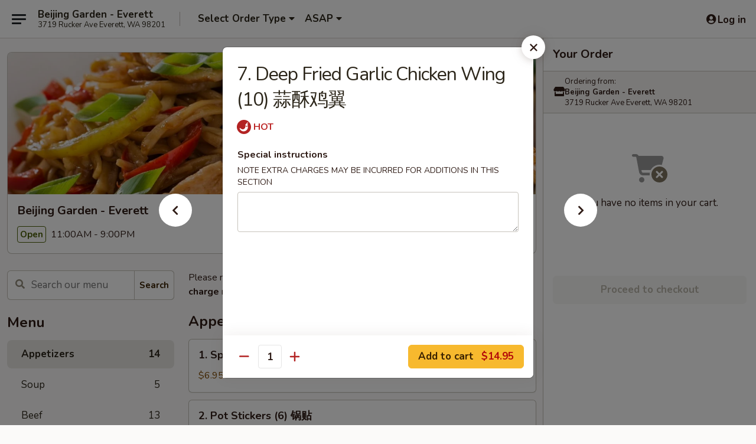

--- FILE ---
content_type: text/html; charset=UTF-8
request_url: https://www.beijinggardenwa.com/order/main/appetizers/7-deep-fried-garlic-chicken-wing-10
body_size: 34663
content:
<!DOCTYPE html>

<html class="no-js css-scroll" lang="en">
	<head>
		<meta charset="utf-8" />
		<meta http-equiv="X-UA-Compatible" content="IE=edge,chrome=1" />

				<title>Beijing Garden - Everett | 7. Deep Fried Garlic Chicken Wing (10) 蒜酥鸡翼 | Appetizers</title>
		<meta name="description" content="Order online for delivery and takeout: 7. Deep Fried Garlic Chicken Wing (10) 蒜酥鸡翼 from Beijing Garden - Everett. Serving the best Chinese in Everett, WA." />		<meta name="keywords" content="beijing garden, beijing garden everett, beijing garden menu, everett chinese delivery, everett chinese food, everett chinese restaurants, chinese delivery, best chinese food in everett, chinese restaurants in everett, chinese restaurants near me, chinese food near me, everett chinese takeout" />		<meta name="viewport" content="width=device-width, initial-scale=1.0">

		<meta property="og:type" content="website">
		<meta property="og:title" content="Beijing Garden - Everett | 7. Deep Fried Garlic Chicken Wing (10) 蒜酥鸡翼 | Appetizers">
		<meta property="og:description" content="Order online for delivery and takeout: 7. Deep Fried Garlic Chicken Wing (10) 蒜酥鸡翼 from Beijing Garden - Everett. Serving the best Chinese in Everett, WA.">

		<meta name="twitter:card" content="summary_large_image">
		<meta name="twitter:title" content="Beijing Garden - Everett | 7. Deep Fried Garlic Chicken Wing (10) 蒜酥鸡翼 | Appetizers">
		<meta name="twitter:description" content="Order online for delivery and takeout: 7. Deep Fried Garlic Chicken Wing (10) 蒜酥鸡翼 from Beijing Garden - Everett. Serving the best Chinese in Everett, WA.">
					<meta property="og:image" content="https://imagedelivery.net/9lr8zq_Jvl7h6OFWqEi9IA/177d975a-9e3a-4417-ceb1-d352d5c43600/public" />
			<meta name="twitter:image" content="https://imagedelivery.net/9lr8zq_Jvl7h6OFWqEi9IA/177d975a-9e3a-4417-ceb1-d352d5c43600/public" />
		
		<meta name="apple-mobile-web-app-status-bar-style" content="black">
		<meta name="mobile-web-app-capable" content="yes">
					<link rel="canonical" href="https://www.beijinggardenwa.com/order/main/appetizers/7-deep-fried-garlic-chicken-wing-10"/>
						<link rel="shortcut icon" href="https://imagedelivery.net/9lr8zq_Jvl7h6OFWqEi9IA/5e78e415-5d32-4fee-dc90-c94d70970e00/public" type="image/png" />
			
		<link type="text/css" rel="stylesheet" href="/min/g=css4.0&amp;1768421684" />
		<link rel="stylesheet" href="//ajax.googleapis.com/ajax/libs/jqueryui/1.10.1/themes/base/minified/jquery-ui.min.css" />
		<link href='//fonts.googleapis.com/css?family=Open+Sans:400italic,400,700' rel='stylesheet' type='text/css' />
		<script src="https://kit.fontawesome.com/a4edb6363d.js" crossorigin="anonymous"></script>

		<style>
								.home_hero, .menu_hero{ background-image: url(https://imagedelivery.net/9lr8zq_Jvl7h6OFWqEi9IA/0aa81d81-ab7d-4a94-d3b3-485913000600/public); }
					@media
					(-webkit-min-device-pixel-ratio: 1.25),
					(min-resolution: 120dpi){
						/* Retina header*/
						.home_hero, .menu_hero{ background-image: url(https://imagedelivery.net/9lr8zq_Jvl7h6OFWqEi9IA/1c162ac2-e456-48a7-7cf3-b0e01a63bd00/public); }
					}
															/*body{  } */

					
		</style>

		<style type="text/css">div.menuItem_1653629, li.menuItem_1653629, div.menuItem_1653630, li.menuItem_1653630, div.menuItem_1653631, li.menuItem_1653631, div.menuItem_1653632, li.menuItem_1653632, div.menuItem_1653634, li.menuItem_1653634, div.menuItem_1653636, li.menuItem_1653636, div.menuItem_1653638, li.menuItem_1653638, div.menuItem_1653642, li.menuItem_1653642, div.menuItem_1653644, li.menuItem_1653644, div.menuItem_1653646, li.menuItem_1653646, div.menuItem_1653647, li.menuItem_1653647, div.menuItem_1653648, li.menuItem_1653648, div.menuItem_1653649, li.menuItem_1653649, div.menuItem_1653650, li.menuItem_1653650, div.menuItem_1653651, li.menuItem_1653651, div.menuItem_1653652, li.menuItem_1653652, div.menuItem_1653653, li.menuItem_1653653, div.menuItem_1653654, li.menuItem_1653654, div.menuItem_1653656, li.menuItem_1653656, div.menuItem_1653657, li.menuItem_1653657, div.menuItem_1653660, li.menuItem_1653660, div.menuItem_1653680, li.menuItem_1653680, div.menuItem_1653682, li.menuItem_1653682, div.menuItem_1653686, li.menuItem_1653686, div.menuItem_1653687, li.menuItem_1653687, div.menuItem_1653688, li.menuItem_1653688, div.menuItem_1653691, li.menuItem_1653691, div.menuItem_1653692, li.menuItem_1653692, div.menuItem_1653695, li.menuItem_1653695, div.menuItem_1653698, li.menuItem_1653698, div.menuItem_1653699, li.menuItem_1653699, div.menuItem_1653724, li.menuItem_1653724, div.menuItem_1653725, li.menuItem_1653725, div.menuItem_1653726, li.menuItem_1653726, div.menuItem_1653727, li.menuItem_1653727, div.menuItem_1653728, li.menuItem_1653728, div.menuItem_1653729, li.menuItem_1653729, div.menuItem_1653730, li.menuItem_1653730 {display:none !important;}</style><script type="text/javascript">window.UNAVAILABLE_MENU_IDS = [1653629,1653630,1653631,1653632,1653634,1653636,1653638,1653642,1653644,1653646,1653647,1653648,1653649,1653650,1653651,1653652,1653653,1653654,1653656,1653657,1653660,1653680,1653682,1653686,1653687,1653688,1653691,1653692,1653695,1653698,1653699,1653724,1653725,1653726,1653727,1653728,1653729,1653730]</script>
		<script type="text/javascript">
			var UrlTag = "beijinggardeneverett";
			var template = 'defaultv4';
			var formname = 'ordering3';
			var menulink = 'https://www.beijinggardenwa.com/order/main';
			var checkoutlink = 'https://www.beijinggardenwa.com/checkout';
		</script>
		<script>
			/* http://writing.colin-gourlay.com/safely-using-ready-before-including-jquery/ */
			(function(w,d,u){w.readyQ=[];w.bindReadyQ=[];function p(x,y){if(x=="ready"){w.bindReadyQ.push(y);}else{w.readyQ.push(x);}};var a={ready:p,bind:p};w.$=w.jQuery=function(f){if(f===d||f===u){return a}else{p(f)}}})(window,document)
		</script>

		<script type="application/ld+json">{
    "@context": "http://schema.org",
    "@type": "Menu",
    "url": "https://www.beijinggardenwa.com/order/main",
    "mainEntityOfPage": "https://www.beijinggardenwa.com/order/main",
    "inLanguage": "English",
    "name": "Main",
    "description": "Please note: requests for additional items or special preparation may incur an <b>extra charge</b> not calculated on your online order.",
    "hasMenuSection": [
        {
            "@type": "MenuSection",
            "url": "https://www.beijinggardenwa.com/order/main/appetizers",
            "name": "Appetizers",
            "hasMenuItem": [
                {
                    "@type": "MenuItem",
                    "name": "7. Deep Fried Garlic Chicken Wing (10) \u849c\u9165\u9e21\u7ffc",
                    "url": "https://www.beijinggardenwa.com/order/main/appetizers/7-deep-fried-garlic-chicken-wing-10"
                }
            ]
        }
    ]
}</script>
<!-- Google Tag Manager -->
<script>
	window.dataLayer = window.dataLayer || [];
	let data = {
		account: 'beijinggardeneverett',
		context: 'direct',
		templateVersion: 4,
		rid: 66	}
		dataLayer.push(data);
	(function(w,d,s,l,i){w[l]=w[l]||[];w[l].push({'gtm.start':
		new Date().getTime(),event:'gtm.js'});var f=d.getElementsByTagName(s)[0],
		j=d.createElement(s),dl=l!='dataLayer'?'&l='+l:'';j.async=true;j.src=
		'https://www.googletagmanager.com/gtm.js?id='+i+dl;f.parentNode.insertBefore(j,f);
		})(window,document,'script','dataLayer','GTM-K9P93M');

	function gtag() { dataLayer.push(arguments); }
</script>

			<script async src="https://www.googletagmanager.com/gtag/js?id=G-5CQHPVXG37"></script>
	
	<script>
		
		gtag('js', new Date());

		
					gtag('config', "G-5CQHPVXG37");
			</script>

					<meta name="smartbanner:title" content="Beijing Garden Everett Order">
					<meta name="smartbanner:author" content="Online Ordering">
					<meta name="smartbanner:price" content="FREE">
					<meta name="smartbanner:price-suffix-google" content=" ">
					<meta name="smartbanner:button" content="VIEW">
					<meta name="smartbanner:button-url-google" content="https://play.google.com/store/apps/details?id=com.chinesemenuonline.beijinggardeneverett">
					<meta name="smartbanner:enabled-platforms" content="android">
											<meta name="smartbanner:icon-google" content="https://ehc-west-0-bucket.s3.us-west-2.amazonaws.com/web/documents/beijinggardeneverett/">
							<link href="https://fonts.googleapis.com/css?family=Open+Sans:400,600,700|Nunito:400,700" rel="stylesheet" />
	</head>

	<body
		data-event-on:customer_registered="window.location.reload()"
		data-event-on:customer_logged_in="window.location.reload()"
		data-event-on:customer_logged_out="window.location.reload()"
	>
		<a class="skip-to-content-link" href="#main">Skip to content</a>
				<!-- Google Tag Manager (noscript) -->
		<noscript><iframe src="https://www.googletagmanager.com/ns.html?id=GTM-K9P93M" height="0" width="0" style="display:none;visibility:hidden"></iframe></noscript>
		<!-- End Google Tag Manager (noscript) -->
						<!-- wrapper starts -->
		<div class="wrapper">
			<div style="grid-area: header-announcements">
				<div id="upgradeBrowserBanner" class="alert alert-warning mb-0 rounded-0 py-4" style="display:none;">
	<div class="alert-icon"><i class="fas fa-warning" aria-hidden="true"></i></div>
	<div>
		<strong>We're sorry, but the Web browser you are using is not supported.</strong> <br/> Please upgrade your browser or try a different one to use this Website. Supported browsers include:<br/>
		<ul class="list-unstyled">
			<li class="mt-2"><a href="https://www.google.com/chrome" target="_blank" rel="noopener noreferrer" class="simple-link"><i class="fab fa-chrome"></i> Chrome</a></li>
			<li class="mt-2"><a href="https://www.mozilla.com/firefox/upgrade.html" target="_blank" rel="noopener noreferrer" class="simple-link"><i class="fab fa-firefox"></i> Firefox</a></li>
			<li class="mt-2"><a href="https://www.microsoft.com/en-us/windows/microsoft-edge" target="_blank" rel="noopener noreferrer" class="simple-link"><i class="fab fa-edge"></i> Edge</a></li>
			<li class="mt-2"><a href="http://www.apple.com/safari/" target="_blank" rel="noopener noreferrer" class="simple-link"><i class="fab fa-safari"></i> Safari</a></li>
		</ul>
	</div>
</div>
<script>
	var ua = navigator.userAgent;
	var match = ua.match(/Firefox\/([0-9]+)\./);
	var firefoxVersion = match ? parseInt(match[1]) : 1000;
	var match = ua.match(/Chrome\/([0-9]+)\./);
	var chromeVersion = match ? parseInt(match[1]) : 1000;
	var isIE = ua.indexOf('MSIE') > -1 || ua.indexOf('Trident') > -1;
	var upgradeBrowserBanner = document.getElementById('upgradeBrowserBanner');
	var isMatchesSupported = typeof(upgradeBrowserBanner.matches)!="undefined";
	var isEntriesSupported = typeof(Object.entries)!="undefined";
	//Safari version is verified with isEntriesSupported
	if (isIE || !isMatchesSupported || !isEntriesSupported || firefoxVersion <= 46 || chromeVersion <= 53) {
		upgradeBrowserBanner.style.display = 'flex';
	}
</script>				
				<!-- get closed sign if applicable. -->
				
				
							</div>

						<div class="headerAndWtype" style="grid-area: header">
				<!-- Header Starts -->
				<header class="header">
										<div class="d-flex flex-column align-items-start flex-md-row align-items-md-center">
												<div class="logo_name_alt flex-shrink-0 d-flex align-items-center align-self-stretch pe-6 pe-md-0">
							
	<button
		type="button"
		class="eds_button btn btn-outline eds_button--shape-default eds_menu_button"
		data-bs-toggle="offcanvas" data-bs-target="#side-menu" aria-controls="side-menu" aria-label="Main menu"	><span aria-hidden="true"></span> <span aria-hidden="true"></span> <span aria-hidden="true"></span></button>

	
							<div class="d-flex flex-column align-items-center mx-auto align-items-md-start mx-md-0">
								<a
									class="eds-display-text-title-xs text-truncate title-container"
									href="https://www.beijinggardenwa.com"
								>
									Beijing Garden - Everett								</a>

																	<span class="eds-copy-text-s-regular text-center text-md-start address-container" title="3719 Rucker Ave Everett, WA 98201">
										3719 Rucker Ave Everett, WA 98201									</span>
															</div>
						</div>

																			<div class="eds-display-text-title-s d-none d-md-block border-start mx-4" style="width: 0">&nbsp;</div>

							<div class="header_order_options d-flex align-items-center  w-100 p-2p5 p-md-0">
																<div class="what">
									<button
	type="button"
	class="border-0 bg-transparent text-start"
	data-bs-toggle="modal"
	data-bs-target="#modal-order-options"
	aria-expanded="false"
	style="min-height: 44px"
>
	<div class="d-flex align-items-baseline gap-2">
		<div class="otype-name-label eds-copy-text-l-bold text-truncate" style="flex: 1" data-order-type-label>
			Select Order Type		</div>

		<i class="fa fa-fw fa-caret-down"></i>
	</div>

	<div
		class="otype-picker-label otype-address-label eds-interface-text-m-regular text-truncate hidden"
	>
			</div>
</button>

<script>
	$(function() {
		var $autoCompleteInputs = $('[data-autocomplete-address]');
		if ($autoCompleteInputs && $autoCompleteInputs.length) {
			$autoCompleteInputs.each(function() {
				let $input = $(this);
				let $deliveryAddressContainer = $input.parents('.deliveryAddressContainer').first();
				$input.autocomplete({
					source   : addressAC,
					minLength: 3,
					delay    : 300,
					select   : function(event, ui) {
						$.getJSON('/' + UrlTag + '/?form=addresslookup', {
							id: ui.item.id,
						}, function(data) {
							let location = data
							if (location.address.street.endsWith('Trl')) {
								location.address.street = location.address.street.replace('Trl', 'Trail')
							}
							let autoCompleteSuccess = $input.data('autocomplete-success');
							if (autoCompleteSuccess) {
								let autoCompleteSuccessFunction = window[autoCompleteSuccess];
								if (typeof autoCompleteSuccessFunction == "function") {
									autoCompleteSuccessFunction(location);
								}
							}

							let address = location.address

							$('#add-address-city, [data-autocompleted-city]').val(address.city)
							$('#add-address-state, [data-autocompleted-state]').val(address.stateCode)
							$('#add-address-zip, [data-autocompleted-zip]').val(address.postalCode)
							$('#add-address-latitude, [data-autocompleted-latitude]').val(location.position.lat)
							$('#add-address-longitude, [data-autocompleted-longitude]').val(location.position.lng)
							let streetAddress = (address.houseNumber || '') + ' ' + (address.street || '');
							$('#street-address-1, [data-autocompleted-street-address]').val(streetAddress)
							validateAddress($deliveryAddressContainer);
						})
					},
				})
				$input.attr('autocomplete', 'street-address')
			});
		}

		// autocomplete using Address autocomplete
		// jquery autocomplete needs 2 fields: title and value
		// id holds the LocationId which can be used at a later stage to get the coordinate of the selected choice
		function addressAC(query, callback) {
			//we don't actually want to search until they've entered the street number and at least one character
			words = query.term.trim().split(' ')
			if (words.length < 2) {
				return false
			}

			$.getJSON('/' + UrlTag + '/?form=addresssuggest', { q: query.term }, function(data) {
				var addresses = data.items
				addresses = addresses.map(addr => {
					if ((addr.address.label || '').endsWith('Trl')) {
						addr.address.label = addr.address.label.replace('Trl', 'Trail')
					}
					let streetAddress = (addr.address.label || '')
					return {
						label: streetAddress,
						value: streetAddress,
						id   : addr.id,
					}
				})

				return callback(addresses)
			})
		}

				$('[data-address-from-current-loc]').on('click', function(e) {
			let $streetAddressContainer = $(this).parents('.street-address-container').first();
			let $deliveryAddressContainer = $(this).parents('.deliveryAddressContainer').first();
			e.preventDefault();
			if(navigator.geolocation) {
				navigator.geolocation.getCurrentPosition(position => {
					$.getJSON('/' + UrlTag + '/?form=addresssuggest', {
						at: position.coords.latitude + "," + position.coords.longitude
					}, function(data) {
						let location = data.items[0];
						let address = location.address
						$streetAddressContainer.find('.input-street-address').val((address.houseNumber ? address.houseNumber : '') + ' ' + (address.street ? address.street : ''));
						$('#add-address-city').val(address.city ? address.city : '');
						$('#add-address-state').val(address.state ? address.state : '');
						$('#add-address-zip').val(address.postalCode ? address.postalCode : '');
						$('#add-address-latitude').val(location.position.lat ? location.position.lat : '');
						$('#add-address-longitude').val(location.position.lng ? location.position.lng : '');
						validateAddress($deliveryAddressContainer, 0);
					});
				});
			} else {
				alert("Geolocation is not supported by this browser!");
			}
		});
	});

	function autoCompleteSuccess(location)
	{
		if (location && location.address) {
			let address = location.address

			let streetAddress = (address.houseNumber || '') + ' ' + (address.street || '');
			$.ajax({
				url: '/' + UrlTag + '/?form=saveformfields',
				data: {
					'param_full~address_s_n_255': streetAddress + ', ' + address.city + ', ' + address.state,
					'param_street~address_s_n_255': streetAddress,
					'param_city_s_n_90': address.city,
					'param_state_s_n_2': address.state,
					'param_zip~code_z_n_10': address.postalCode,
				}
			});
		}
	}
</script>
								</div>

																									<div class="when showcheck_parent">
																				<div class="ordertimetypes ">
	<button
		type="button"
		class="border-0 bg-transparent text-start loadable-content"
		data-bs-toggle="modal"
		data-bs-target="#modal-order-time"
		aria-expanded="false"
		style="min-height: 44px"
		data-change-label-to-later-date
	>
		<div class="d-flex align-items-baseline gap-2">
			<div class="eds-copy-text-l-bold text-truncate flex-fill" data-otype-time-day>
								ASAP			</div>

			<i class="fa fa-fw fa-caret-down"></i>
		</div>

		<div
			class="otype-picker-label otype-picker-time eds-interface-text-m-regular text-truncate hidden"
			data-otype-time
		>
			Later		</div>
	</button>
</div>
									</div>
															</div>
						
												<div class="position-absolute top-0 end-0 pe-2 py-2p5">
							
	<div id="login-status" >
					
	<button
		type="button"
		class="eds_button btn btn-outline eds_button--shape-default px-2 text-nowrap"
		aria-label="Log in" style="color: currentColor" data-bs-toggle="modal" data-bs-target="#login-modal"	><i
		class="eds_icon fa fa-lg fa-fw fa-user-circle d-block d-lg-none"
		style="font-family: &quot;Font Awesome 5 Pro&quot;; "	></i>

	 <div class="d-none d-lg-flex align-items-baseline gap-2">
	<i
		class="eds_icon fa fa-fw fa-user-circle"
		style="font-family: &quot;Font Awesome 5 Pro&quot;; "	></i>

	<div class="profile-container text-truncate">Log in</div></div></button>

				</div>

							</div>
					</div>

															
	<aside		data-eds-id="696eeeb83b9d2"
		class="eds_side_menu offcanvas offcanvas-start text-dark "
		tabindex="-1"
				id="side-menu" data-event-on:menu_selected="this.dispatchEvent(new CustomEvent('eds.hide'))" data-event-on:category_selected="this.dispatchEvent(new CustomEvent('eds.hide'))"	>
		
		<div class="eds_side_menu-body offcanvas-body d-flex flex-column p-0 css-scroll">
										<div
					class="eds_side_menu-close position-absolute top-0 end-0 pt-3 pe-3 "
					style="z-index: 1"
				>
					
	<button
		type="button"
		class="eds_button btn btn-outline-secondary eds_button--shape-circle"
		data-bs-dismiss="offcanvas" data-bs-target="[data-eds-id=&quot;696eeeb83b9d2&quot;]" aria-label="Close"	><i
		class="eds_icon fa fa-fw fa-close"
		style="font-family: &quot;Font Awesome 5 Pro&quot;; "	></i></button>

					</div>
			
			<div class="restaurant-info border-bottom border-light p-3">
							<p class="eds-display-text-title-xs mb-0 me-2 pe-4">Beijing Garden - Everett</p>

			<div class="eds-copy-text-s-regular me-2 pe-4">
			3719 Rucker Ave Everett, WA 98201		</div>
						</div>

																	
	<div class="border-bottom border-light p-3">
		
		
			<details
				class="eds_list eds_list--border-none" open				data-menu-id="13396"
									data-event-on:document_ready="this.open = localStorage.getItem('menu-open-13396') !== 'false'"
										onclick="localStorage.setItem('menu-open-13396', !this.open)"
							>
									<summary class="eds-copy-text-l-regular list-unstyled rounded-3 mb-1 " tabindex="0">
						<h2 class="eds-display-text-title-m m-0 p-0">
															
	<i
		class="eds_icon fas fa-fw fa-chevron-right"
		style="font-family: &quot;Font Awesome 5 Pro&quot;; "	></i>

															Menu
						</h2>
					</summary>
										<div class="mb-3"></div>
				
																		
									<a
						class="eds_list-item eds-copy-text-l-regular list-unstyled rounded-3 mb-1 px-3 px-lg-4 py-2p5 d-flex active"
						data-event-on:category_pinned="(category) => $(this).toggleClass('active', category.id === '169944')"
						href="https://www.beijinggardenwa.com/order/main/appetizers"
						onclick="if (!event.ctrlKey) {
							const currentMenuIsActive = true || $(this).closest('details').find('summary').hasClass('active');
							if (currentMenuIsActive) {
								app.event.emit('category_selected', { id: '169944' });
							} else {
								app.event.emit('menu_selected', { menu_id: '13396', menu_description: &quot;Please note: requests for additional items or special preparation may incur an &lt;b&gt;extra charge&lt;\/b&gt; not calculated on your online order.&quot;, category_id: '169944' });
							}
															return false;
													}"
					>
						Appetizers													<span class="ms-auto">14</span>
											</a>
									<a
						class="eds_list-item eds-copy-text-l-regular list-unstyled rounded-3 mb-1 px-3 px-lg-4 py-2p5 d-flex "
						data-event-on:category_pinned="(category) => $(this).toggleClass('active', category.id === '169945')"
						href="https://www.beijinggardenwa.com/order/main/soup"
						onclick="if (!event.ctrlKey) {
							const currentMenuIsActive = true || $(this).closest('details').find('summary').hasClass('active');
							if (currentMenuIsActive) {
								app.event.emit('category_selected', { id: '169945' });
							} else {
								app.event.emit('menu_selected', { menu_id: '13396', menu_description: &quot;Please note: requests for additional items or special preparation may incur an &lt;b&gt;extra charge&lt;\/b&gt; not calculated on your online order.&quot;, category_id: '169945' });
							}
															return false;
													}"
					>
						Soup													<span class="ms-auto">5</span>
											</a>
									<a
						class="eds_list-item eds-copy-text-l-regular list-unstyled rounded-3 mb-1 px-3 px-lg-4 py-2p5 d-flex "
						data-event-on:category_pinned="(category) => $(this).toggleClass('active', category.id === '169946')"
						href="https://www.beijinggardenwa.com/order/main/beef"
						onclick="if (!event.ctrlKey) {
							const currentMenuIsActive = true || $(this).closest('details').find('summary').hasClass('active');
							if (currentMenuIsActive) {
								app.event.emit('category_selected', { id: '169946' });
							} else {
								app.event.emit('menu_selected', { menu_id: '13396', menu_description: &quot;Please note: requests for additional items or special preparation may incur an &lt;b&gt;extra charge&lt;\/b&gt; not calculated on your online order.&quot;, category_id: '169946' });
							}
															return false;
													}"
					>
						Beef													<span class="ms-auto">13</span>
											</a>
									<a
						class="eds_list-item eds-copy-text-l-regular list-unstyled rounded-3 mb-1 px-3 px-lg-4 py-2p5 d-flex "
						data-event-on:category_pinned="(category) => $(this).toggleClass('active', category.id === '169947')"
						href="https://www.beijinggardenwa.com/order/main/poultry"
						onclick="if (!event.ctrlKey) {
							const currentMenuIsActive = true || $(this).closest('details').find('summary').hasClass('active');
							if (currentMenuIsActive) {
								app.event.emit('category_selected', { id: '169947' });
							} else {
								app.event.emit('menu_selected', { menu_id: '13396', menu_description: &quot;Please note: requests for additional items or special preparation may incur an &lt;b&gt;extra charge&lt;\/b&gt; not calculated on your online order.&quot;, category_id: '169947' });
							}
															return false;
													}"
					>
						Poultry													<span class="ms-auto">24</span>
											</a>
									<a
						class="eds_list-item eds-copy-text-l-regular list-unstyled rounded-3 mb-1 px-3 px-lg-4 py-2p5 d-flex "
						data-event-on:category_pinned="(category) => $(this).toggleClass('active', category.id === '169948')"
						href="https://www.beijinggardenwa.com/order/main/pork"
						onclick="if (!event.ctrlKey) {
							const currentMenuIsActive = true || $(this).closest('details').find('summary').hasClass('active');
							if (currentMenuIsActive) {
								app.event.emit('category_selected', { id: '169948' });
							} else {
								app.event.emit('menu_selected', { menu_id: '13396', menu_description: &quot;Please note: requests for additional items or special preparation may incur an &lt;b&gt;extra charge&lt;\/b&gt; not calculated on your online order.&quot;, category_id: '169948' });
							}
															return false;
													}"
					>
						Pork													<span class="ms-auto">7</span>
											</a>
									<a
						class="eds_list-item eds-copy-text-l-regular list-unstyled rounded-3 mb-1 px-3 px-lg-4 py-2p5 d-flex "
						data-event-on:category_pinned="(category) => $(this).toggleClass('active', category.id === '169949')"
						href="https://www.beijinggardenwa.com/order/main/seafood"
						onclick="if (!event.ctrlKey) {
							const currentMenuIsActive = true || $(this).closest('details').find('summary').hasClass('active');
							if (currentMenuIsActive) {
								app.event.emit('category_selected', { id: '169949' });
							} else {
								app.event.emit('menu_selected', { menu_id: '13396', menu_description: &quot;Please note: requests for additional items or special preparation may incur an &lt;b&gt;extra charge&lt;\/b&gt; not calculated on your online order.&quot;, category_id: '169949' });
							}
															return false;
													}"
					>
						Seafood													<span class="ms-auto">15</span>
											</a>
									<a
						class="eds_list-item eds-copy-text-l-regular list-unstyled rounded-3 mb-1 px-3 px-lg-4 py-2p5 d-flex "
						data-event-on:category_pinned="(category) => $(this).toggleClass('active', category.id === '169951')"
						href="https://www.beijinggardenwa.com/order/main/tofu"
						onclick="if (!event.ctrlKey) {
							const currentMenuIsActive = true || $(this).closest('details').find('summary').hasClass('active');
							if (currentMenuIsActive) {
								app.event.emit('category_selected', { id: '169951' });
							} else {
								app.event.emit('menu_selected', { menu_id: '13396', menu_description: &quot;Please note: requests for additional items or special preparation may incur an &lt;b&gt;extra charge&lt;\/b&gt; not calculated on your online order.&quot;, category_id: '169951' });
							}
															return false;
													}"
					>
						Tofu													<span class="ms-auto">6</span>
											</a>
									<a
						class="eds_list-item eds-copy-text-l-regular list-unstyled rounded-3 mb-1 px-3 px-lg-4 py-2p5 d-flex "
						data-event-on:category_pinned="(category) => $(this).toggleClass('active', category.id === '169952')"
						href="https://www.beijinggardenwa.com/order/main/egg-foo-young"
						onclick="if (!event.ctrlKey) {
							const currentMenuIsActive = true || $(this).closest('details').find('summary').hasClass('active');
							if (currentMenuIsActive) {
								app.event.emit('category_selected', { id: '169952' });
							} else {
								app.event.emit('menu_selected', { menu_id: '13396', menu_description: &quot;Please note: requests for additional items or special preparation may incur an &lt;b&gt;extra charge&lt;\/b&gt; not calculated on your online order.&quot;, category_id: '169952' });
							}
															return false;
													}"
					>
						Egg Foo Young													<span class="ms-auto">5</span>
											</a>
									<a
						class="eds_list-item eds-copy-text-l-regular list-unstyled rounded-3 mb-1 px-3 px-lg-4 py-2p5 d-flex "
						data-event-on:category_pinned="(category) => $(this).toggleClass('active', category.id === '169950')"
						href="https://www.beijinggardenwa.com/order/main/vegetable"
						onclick="if (!event.ctrlKey) {
							const currentMenuIsActive = true || $(this).closest('details').find('summary').hasClass('active');
							if (currentMenuIsActive) {
								app.event.emit('category_selected', { id: '169950' });
							} else {
								app.event.emit('menu_selected', { menu_id: '13396', menu_description: &quot;Please note: requests for additional items or special preparation may incur an &lt;b&gt;extra charge&lt;\/b&gt; not calculated on your online order.&quot;, category_id: '169950' });
							}
															return false;
													}"
					>
						Vegetable													<span class="ms-auto">7</span>
											</a>
									<a
						class="eds_list-item eds-copy-text-l-regular list-unstyled rounded-3 mb-1 px-3 px-lg-4 py-2p5 d-flex "
						data-event-on:category_pinned="(category) => $(this).toggleClass('active', category.id === '169953')"
						href="https://www.beijinggardenwa.com/order/main/fried-rice"
						onclick="if (!event.ctrlKey) {
							const currentMenuIsActive = true || $(this).closest('details').find('summary').hasClass('active');
							if (currentMenuIsActive) {
								app.event.emit('category_selected', { id: '169953' });
							} else {
								app.event.emit('menu_selected', { menu_id: '13396', menu_description: &quot;Please note: requests for additional items or special preparation may incur an &lt;b&gt;extra charge&lt;\/b&gt; not calculated on your online order.&quot;, category_id: '169953' });
							}
															return false;
													}"
					>
						Fried Rice													<span class="ms-auto">10</span>
											</a>
									<a
						class="eds_list-item eds-copy-text-l-regular list-unstyled rounded-3 mb-1 px-3 px-lg-4 py-2p5 d-flex "
						data-event-on:category_pinned="(category) => $(this).toggleClass('active', category.id === '169954')"
						href="https://www.beijinggardenwa.com/order/main/chow-mein-noodle-soup"
						onclick="if (!event.ctrlKey) {
							const currentMenuIsActive = true || $(this).closest('details').find('summary').hasClass('active');
							if (currentMenuIsActive) {
								app.event.emit('category_selected', { id: '169954' });
							} else {
								app.event.emit('menu_selected', { menu_id: '13396', menu_description: &quot;Please note: requests for additional items or special preparation may incur an &lt;b&gt;extra charge&lt;\/b&gt; not calculated on your online order.&quot;, category_id: '169954' });
							}
															return false;
													}"
					>
						Chow Mein & Noodle Soup													<span class="ms-auto">12</span>
											</a>
									<a
						class="eds_list-item eds-copy-text-l-regular list-unstyled rounded-3 mb-1 px-3 px-lg-4 py-2p5 d-flex "
						data-event-on:category_pinned="(category) => $(this).toggleClass('active', category.id === '169955')"
						href="https://www.beijinggardenwa.com/order/main/chow-mein-thai-style"
						onclick="if (!event.ctrlKey) {
							const currentMenuIsActive = true || $(this).closest('details').find('summary').hasClass('active');
							if (currentMenuIsActive) {
								app.event.emit('category_selected', { id: '169955' });
							} else {
								app.event.emit('menu_selected', { menu_id: '13396', menu_description: &quot;Please note: requests for additional items or special preparation may incur an &lt;b&gt;extra charge&lt;\/b&gt; not calculated on your online order.&quot;, category_id: '169955' });
							}
															return false;
													}"
					>
						Chow Mein Thai Style													<span class="ms-auto">5</span>
											</a>
									<a
						class="eds_list-item eds-copy-text-l-regular list-unstyled rounded-3 mb-1 px-3 px-lg-4 py-2p5 d-flex "
						data-event-on:category_pinned="(category) => $(this).toggleClass('active', category.id === '169956')"
						href="https://www.beijinggardenwa.com/order/main/house-special-sizzling-platter"
						onclick="if (!event.ctrlKey) {
							const currentMenuIsActive = true || $(this).closest('details').find('summary').hasClass('active');
							if (currentMenuIsActive) {
								app.event.emit('category_selected', { id: '169956' });
							} else {
								app.event.emit('menu_selected', { menu_id: '13396', menu_description: &quot;Please note: requests for additional items or special preparation may incur an &lt;b&gt;extra charge&lt;\/b&gt; not calculated on your online order.&quot;, category_id: '169956' });
							}
															return false;
													}"
					>
						House Special Sizzling Platter													<span class="ms-auto">5</span>
											</a>
									<a
						class="eds_list-item eds-copy-text-l-regular list-unstyled rounded-3 mb-1 px-3 px-lg-4 py-2p5 d-flex "
						data-event-on:category_pinned="(category) => $(this).toggleClass('active', category.id === '169957')"
						href="https://www.beijinggardenwa.com/order/main/chef-special"
						onclick="if (!event.ctrlKey) {
							const currentMenuIsActive = true || $(this).closest('details').find('summary').hasClass('active');
							if (currentMenuIsActive) {
								app.event.emit('category_selected', { id: '169957' });
							} else {
								app.event.emit('menu_selected', { menu_id: '13396', menu_description: &quot;Please note: requests for additional items or special preparation may incur an &lt;b&gt;extra charge&lt;\/b&gt; not calculated on your online order.&quot;, category_id: '169957' });
							}
															return false;
													}"
					>
						Chef Special													<span class="ms-auto">10</span>
											</a>
									<a
						class="eds_list-item eds-copy-text-l-regular list-unstyled rounded-3 mb-1 px-3 px-lg-4 py-2p5 d-flex "
						data-event-on:category_pinned="(category) => $(this).toggleClass('active', category.id === '169958')"
						href="https://www.beijinggardenwa.com/order/main/family-dinners"
						onclick="if (!event.ctrlKey) {
							const currentMenuIsActive = true || $(this).closest('details').find('summary').hasClass('active');
							if (currentMenuIsActive) {
								app.event.emit('category_selected', { id: '169958' });
							} else {
								app.event.emit('menu_selected', { menu_id: '13396', menu_description: &quot;Please note: requests for additional items or special preparation may incur an &lt;b&gt;extra charge&lt;\/b&gt; not calculated on your online order.&quot;, category_id: '169958' });
							}
															return false;
													}"
					>
						Family Dinners													<span class="ms-auto">9</span>
											</a>
									<a
						class="eds_list-item eds-copy-text-l-regular list-unstyled rounded-3 mb-1 px-3 px-lg-4 py-2p5 d-flex "
						data-event-on:category_pinned="(category) => $(this).toggleClass('active', category.id === '169959')"
						href="https://www.beijinggardenwa.com/order/main/individual-combination"
						onclick="if (!event.ctrlKey) {
							const currentMenuIsActive = true || $(this).closest('details').find('summary').hasClass('active');
							if (currentMenuIsActive) {
								app.event.emit('category_selected', { id: '169959' });
							} else {
								app.event.emit('menu_selected', { menu_id: '13396', menu_description: &quot;Please note: requests for additional items or special preparation may incur an &lt;b&gt;extra charge&lt;\/b&gt; not calculated on your online order.&quot;, category_id: '169959' });
							}
															return false;
													}"
					>
						Individual Combination													<span class="ms-auto">8</span>
											</a>
									<a
						class="eds_list-item eds-copy-text-l-regular list-unstyled rounded-3 mb-1 px-3 px-lg-4 py-2p5 d-flex "
						data-event-on:category_pinned="(category) => $(this).toggleClass('active', category.id === '169960')"
						href="https://www.beijinggardenwa.com/order/main/beverages"
						onclick="if (!event.ctrlKey) {
							const currentMenuIsActive = true || $(this).closest('details').find('summary').hasClass('active');
							if (currentMenuIsActive) {
								app.event.emit('category_selected', { id: '169960' });
							} else {
								app.event.emit('menu_selected', { menu_id: '13396', menu_description: &quot;Please note: requests for additional items or special preparation may incur an &lt;b&gt;extra charge&lt;\/b&gt; not calculated on your online order.&quot;, category_id: '169960' });
							}
															return false;
													}"
					>
						Beverages													<span class="ms-auto">1</span>
											</a>
							</details>
		
			</div>

						
																	<nav>
							<ul class="eds_list eds_list--border-none border-bottom">
	<li class="eds_list-item">
		<a class="d-block p-3 " href="https://www.beijinggardenwa.com">
			Home		</a>
	</li>

		
					<li class="eds_list-item">
					<a class="d-block p-3 " href="https://www.beijinggardenwa.com/page/delivery-info" >
						Delivery Info					</a>
				</li>
			
			<li class="eds_list-item">
			<a class="d-block p-3 " href="https://www.beijinggardenwa.com/locationinfo">
				Location &amp; Hours			</a>
		</li>
	
	<li class="eds_list-item">
		<a class="d-block p-3 " href="https://www.beijinggardenwa.com/contact">
			Contact
		</a>
	</li>
</ul>
						</nav>

												<div class="eds-copy-text-s-regular p-3 d-lg-none">
								<ul class="list-unstyled">
							<li><a href="https://play.google.com/store/apps/details?id=com.chinesemenuonline.beijinggardeneverett"><img src="/web/default4.0/images/google-play-badge.svg" alt="Google Play App Store"></a></li>
			</ul>

<ul class="list-unstyled d-flex gap-2">
						<li><a href="https://www.tripadvisor.com/Restaurant_Review-g58466-d2351269-Reviews-Beijing_Garden-Everett_Washington.html" target="new" aria-label="Opens in new tab" title="Opens in new tab" class="icon" title="TripAdvisor"><i class="fak fa-tripadvisor"></i><span class="sr-only">TripAdvisor</span></a></li>
				</ul>

<div><a href="http://chinesemenuonline.com">&copy; 2026 Online Ordering by Chinese Menu Online</a></div>
	<div>Experience authentic Chinese flavors at <a href="https://www.springroll.com" target="_blank" title="Opens in new tab" aria-label="Opens in new tab">Springroll</a></div>

<ul class="list-unstyled mb-0 pt-3">
	<li><a href="https://www.beijinggardenwa.com/reportbug">Technical Support</a></li>
	<li><a href="https://www.beijinggardenwa.com/privacy">Privacy Policy</a></li>
	<li><a href="https://www.beijinggardenwa.com/tos">Terms of Service</a></li>
	<li><a href="https://www.beijinggardenwa.com/accessibility">Accessibility</a></li>
</ul>

This site is protected by reCAPTCHA and the Google <a href="https://policies.google.com/privacy">Privacy Policy</a> and <a href="https://policies.google.com/terms">Terms of Service</a> apply.
						</div>		</div>

		<script>
		{
			const container = document.querySelector('[data-eds-id="696eeeb83b9d2"]');

						['show', 'hide', 'toggle', 'dispose'].forEach((eventName) => {
				container.addEventListener(`eds.${eventName}`, (e) => {
					bootstrap.Offcanvas.getOrCreateInstance(container)[eventName](
						...(Array.isArray(e.detail) ? e.detail : [e.detail])
					);
				});
			});
		}
		</script>
	</aside>

					</header>
			</div>

										<div class="container p-0" style="grid-area: hero">
					<section class="hero">
												<div class="menu_hero backbgbox position-relative" role="img" aria-label="Image of food offered at the restaurant">
									<div class="logo">
		<a class="logo-image" href="https://www.beijinggardenwa.com">
			<img
				src="https://imagedelivery.net/9lr8zq_Jvl7h6OFWqEi9IA/177d975a-9e3a-4417-ceb1-d352d5c43600/public"
				srcset="https://imagedelivery.net/9lr8zq_Jvl7h6OFWqEi9IA/177d975a-9e3a-4417-ceb1-d352d5c43600/public 1x, https://imagedelivery.net/9lr8zq_Jvl7h6OFWqEi9IA/177d975a-9e3a-4417-ceb1-d352d5c43600/public 2x"				alt="Home"
			/>
		</a>
	</div>
						</div>

													<div class="p-3">
								<div class="pb-1">
									<h1 role="heading" aria-level="2" class="eds-display-text-title-s m-0 p-0">Beijing Garden - Everett</h1>
																	</div>

								<div class="d-sm-flex align-items-baseline">
																			<div class="mt-2">
											
	<span
		class="eds_label eds_label--variant-success eds-interface-text-m-bold me-1 text-nowrap"
			>
		Open	</span>

	11:00AM - 9:00PM										</div>
									
									<div class="d-flex gap-2 ms-sm-auto mt-2">
																					
					<a
				class="eds_button btn btn-outline-secondary btn-sm col text-nowrap"
				href="https://www.beijinggardenwa.com/locationinfo?lid=10656"
							>
				
	<i
		class="eds_icon fa fa-fw fa-info-circle"
		style="font-family: &quot;Font Awesome 5 Pro&quot;; "	></i>

	 Store info			</a>
		
												
																					
		<a
			class="eds_button btn btn-outline-secondary btn-sm col d-lg-none text-nowrap"
			href="tel:(425) 339-9319"
					>
			
	<i
		class="eds_icon fa fa-fw fa-phone"
		style="font-family: &quot;Font Awesome 5 Pro&quot;; transform: scale(-1, 1); "	></i>

	 Call us		</a>

												
																			</div>
								</div>
							</div>
											</section>
				</div>
			
						
										<div
					class="fixed_submit d-lg-none hidden pwa-pb-md-down"
					data-event-on:cart_updated="({ items }) => $(this).toggleClass('hidden', !items)"
				>
					<div
						data-async-on-event="order_type_updated, cart_updated"
						data-async-action="https://www.beijinggardenwa.com//ajax/?form=minimum_order_value_warning&component=add_more"
						data-async-method="get"
					>
											</div>

					<div class="p-3">
						<button class="btn btn-primary btn-lg w-100" onclick="app.event.emit('show_cart')">
							View cart							<span
								class="eds-interface-text-m-regular"
								data-event-on:cart_updated="({ items, subtotal }) => {
									$(this).text(`(${items} ${items === 1 ? 'item' : 'items'}, ${subtotal})`);
								}"
							>
								(0 items, $0.00)
							</span>
						</button>
					</div>
				</div>
			
									<!-- Header ends -->
<main class="main_content menucategory_page pb-5" id="main">
	<div class="container">
		
		<div class="row menu_wrapper menu_category_wrapper menu_wrapper--no-menu-tabs">
			<section class="col-xl-4 d-none d-xl-block">
				
				<div id="location-menu" data-event-on:menu_items_loaded="$(this).stickySidebar('updateSticky')">
					
		<form
			method="GET"
			role="search"
			action="https://www.beijinggardenwa.com/search"
			class="d-none d-xl-block mb-4"			novalidate
			onsubmit="if (!this.checkValidity()) event.preventDefault()"
		>
			<div class="position-relative">
				
	<label
		data-eds-id="696eeeb83c62d"
		class="eds_formfield eds_formfield--size-large eds_formfield--variant-primary eds-copy-text-m-regular w-100"
		class="w-100"	>
		
		<div class="position-relative d-flex flex-column">
							<div class="eds_formfield-error eds-interface-text-m-bold" style="order: 1000"></div>
			
							<div class="eds_formfield-icon">
					<i
		class="eds_icon fa fa-fw fa-search"
		style="font-family: &quot;Font Awesome 5 Pro&quot;; "	></i>				</div>
										<input
					type="search"
					class="eds-copy-text-l-regular  "
										placeholder="Search our menu" name="search" autocomplete="off" spellcheck="false" value="" required aria-label="Search our menu" style="padding-right: 4.5rem; padding-left: 2.5rem;"				/>

				
							
			
	<i
		class="eds_icon fa fa-fw eds_formfield-validation"
		style="font-family: &quot;Font Awesome 5 Pro&quot;; "	></i>

	
					</div>

		
		<script>
		{
			const container = document.querySelector('[data-eds-id="696eeeb83c62d"]');
			const input = container.querySelector('input, textarea, select');
			const error = container.querySelector('.eds_formfield-error');

			
						input.addEventListener('eds.validation.reset', () => {
				input.removeAttribute('data-validation');
				input.setCustomValidity('');
				error.innerHTML = '';
			});

						input.addEventListener('eds.validation.hide', () => {
				input.removeAttribute('data-validation');
			});

						input.addEventListener('eds.validation.success', (e) => {
				input.setCustomValidity('');
				input.setAttribute('data-validation', '');
				error.innerHTML = '';
			});

						input.addEventListener('eds.validation.warning', (e) => {
				input.setCustomValidity('');
				input.setAttribute('data-validation', '');
				error.innerHTML = e.detail;
			});

						input.addEventListener('eds.validation.error', (e) => {
				input.setCustomValidity(e.detail);
				input.checkValidity(); 				input.setAttribute('data-validation', '');
			});

			input.addEventListener('invalid', (e) => {
				error.innerHTML = input.validationMessage;
			});

								}
		</script>
	</label>

	
				<div class="position-absolute top-0 end-0">
					
	<button
		type="submit"
		class="eds_button btn btn-outline-secondary btn-sm eds_button--shape-default align-self-baseline rounded-0 rounded-end px-2"
		style="height: 50px; --bs-border-radius: 6px"	>Search</button>

					</div>
			</div>
		</form>

												
	<div >
		
		
			<details
				class="eds_list eds_list--border-none" open				data-menu-id="13396"
							>
									<summary class="eds-copy-text-l-regular list-unstyled rounded-3 mb-1 pe-none" tabindex="0">
						<h2 class="eds-display-text-title-m m-0 p-0">
														Menu
						</h2>
					</summary>
										<div class="mb-3"></div>
				
																		
									<a
						class="eds_list-item eds-copy-text-l-regular list-unstyled rounded-3 mb-1 px-3 px-lg-4 py-2p5 d-flex active"
						data-event-on:category_pinned="(category) => $(this).toggleClass('active', category.id === '169944')"
						href="https://www.beijinggardenwa.com/order/main/appetizers"
						onclick="if (!event.ctrlKey) {
							const currentMenuIsActive = true || $(this).closest('details').find('summary').hasClass('active');
							if (currentMenuIsActive) {
								app.event.emit('category_selected', { id: '169944' });
							} else {
								app.event.emit('menu_selected', { menu_id: '13396', menu_description: &quot;Please note: requests for additional items or special preparation may incur an &lt;b&gt;extra charge&lt;\/b&gt; not calculated on your online order.&quot;, category_id: '169944' });
							}
															return false;
													}"
					>
						Appetizers													<span class="ms-auto">14</span>
											</a>
									<a
						class="eds_list-item eds-copy-text-l-regular list-unstyled rounded-3 mb-1 px-3 px-lg-4 py-2p5 d-flex "
						data-event-on:category_pinned="(category) => $(this).toggleClass('active', category.id === '169945')"
						href="https://www.beijinggardenwa.com/order/main/soup"
						onclick="if (!event.ctrlKey) {
							const currentMenuIsActive = true || $(this).closest('details').find('summary').hasClass('active');
							if (currentMenuIsActive) {
								app.event.emit('category_selected', { id: '169945' });
							} else {
								app.event.emit('menu_selected', { menu_id: '13396', menu_description: &quot;Please note: requests for additional items or special preparation may incur an &lt;b&gt;extra charge&lt;\/b&gt; not calculated on your online order.&quot;, category_id: '169945' });
							}
															return false;
													}"
					>
						Soup													<span class="ms-auto">5</span>
											</a>
									<a
						class="eds_list-item eds-copy-text-l-regular list-unstyled rounded-3 mb-1 px-3 px-lg-4 py-2p5 d-flex "
						data-event-on:category_pinned="(category) => $(this).toggleClass('active', category.id === '169946')"
						href="https://www.beijinggardenwa.com/order/main/beef"
						onclick="if (!event.ctrlKey) {
							const currentMenuIsActive = true || $(this).closest('details').find('summary').hasClass('active');
							if (currentMenuIsActive) {
								app.event.emit('category_selected', { id: '169946' });
							} else {
								app.event.emit('menu_selected', { menu_id: '13396', menu_description: &quot;Please note: requests for additional items or special preparation may incur an &lt;b&gt;extra charge&lt;\/b&gt; not calculated on your online order.&quot;, category_id: '169946' });
							}
															return false;
													}"
					>
						Beef													<span class="ms-auto">13</span>
											</a>
									<a
						class="eds_list-item eds-copy-text-l-regular list-unstyled rounded-3 mb-1 px-3 px-lg-4 py-2p5 d-flex "
						data-event-on:category_pinned="(category) => $(this).toggleClass('active', category.id === '169947')"
						href="https://www.beijinggardenwa.com/order/main/poultry"
						onclick="if (!event.ctrlKey) {
							const currentMenuIsActive = true || $(this).closest('details').find('summary').hasClass('active');
							if (currentMenuIsActive) {
								app.event.emit('category_selected', { id: '169947' });
							} else {
								app.event.emit('menu_selected', { menu_id: '13396', menu_description: &quot;Please note: requests for additional items or special preparation may incur an &lt;b&gt;extra charge&lt;\/b&gt; not calculated on your online order.&quot;, category_id: '169947' });
							}
															return false;
													}"
					>
						Poultry													<span class="ms-auto">24</span>
											</a>
									<a
						class="eds_list-item eds-copy-text-l-regular list-unstyled rounded-3 mb-1 px-3 px-lg-4 py-2p5 d-flex "
						data-event-on:category_pinned="(category) => $(this).toggleClass('active', category.id === '169948')"
						href="https://www.beijinggardenwa.com/order/main/pork"
						onclick="if (!event.ctrlKey) {
							const currentMenuIsActive = true || $(this).closest('details').find('summary').hasClass('active');
							if (currentMenuIsActive) {
								app.event.emit('category_selected', { id: '169948' });
							} else {
								app.event.emit('menu_selected', { menu_id: '13396', menu_description: &quot;Please note: requests for additional items or special preparation may incur an &lt;b&gt;extra charge&lt;\/b&gt; not calculated on your online order.&quot;, category_id: '169948' });
							}
															return false;
													}"
					>
						Pork													<span class="ms-auto">7</span>
											</a>
									<a
						class="eds_list-item eds-copy-text-l-regular list-unstyled rounded-3 mb-1 px-3 px-lg-4 py-2p5 d-flex "
						data-event-on:category_pinned="(category) => $(this).toggleClass('active', category.id === '169949')"
						href="https://www.beijinggardenwa.com/order/main/seafood"
						onclick="if (!event.ctrlKey) {
							const currentMenuIsActive = true || $(this).closest('details').find('summary').hasClass('active');
							if (currentMenuIsActive) {
								app.event.emit('category_selected', { id: '169949' });
							} else {
								app.event.emit('menu_selected', { menu_id: '13396', menu_description: &quot;Please note: requests for additional items or special preparation may incur an &lt;b&gt;extra charge&lt;\/b&gt; not calculated on your online order.&quot;, category_id: '169949' });
							}
															return false;
													}"
					>
						Seafood													<span class="ms-auto">15</span>
											</a>
									<a
						class="eds_list-item eds-copy-text-l-regular list-unstyled rounded-3 mb-1 px-3 px-lg-4 py-2p5 d-flex "
						data-event-on:category_pinned="(category) => $(this).toggleClass('active', category.id === '169951')"
						href="https://www.beijinggardenwa.com/order/main/tofu"
						onclick="if (!event.ctrlKey) {
							const currentMenuIsActive = true || $(this).closest('details').find('summary').hasClass('active');
							if (currentMenuIsActive) {
								app.event.emit('category_selected', { id: '169951' });
							} else {
								app.event.emit('menu_selected', { menu_id: '13396', menu_description: &quot;Please note: requests for additional items or special preparation may incur an &lt;b&gt;extra charge&lt;\/b&gt; not calculated on your online order.&quot;, category_id: '169951' });
							}
															return false;
													}"
					>
						Tofu													<span class="ms-auto">6</span>
											</a>
									<a
						class="eds_list-item eds-copy-text-l-regular list-unstyled rounded-3 mb-1 px-3 px-lg-4 py-2p5 d-flex "
						data-event-on:category_pinned="(category) => $(this).toggleClass('active', category.id === '169952')"
						href="https://www.beijinggardenwa.com/order/main/egg-foo-young"
						onclick="if (!event.ctrlKey) {
							const currentMenuIsActive = true || $(this).closest('details').find('summary').hasClass('active');
							if (currentMenuIsActive) {
								app.event.emit('category_selected', { id: '169952' });
							} else {
								app.event.emit('menu_selected', { menu_id: '13396', menu_description: &quot;Please note: requests for additional items or special preparation may incur an &lt;b&gt;extra charge&lt;\/b&gt; not calculated on your online order.&quot;, category_id: '169952' });
							}
															return false;
													}"
					>
						Egg Foo Young													<span class="ms-auto">5</span>
											</a>
									<a
						class="eds_list-item eds-copy-text-l-regular list-unstyled rounded-3 mb-1 px-3 px-lg-4 py-2p5 d-flex "
						data-event-on:category_pinned="(category) => $(this).toggleClass('active', category.id === '169950')"
						href="https://www.beijinggardenwa.com/order/main/vegetable"
						onclick="if (!event.ctrlKey) {
							const currentMenuIsActive = true || $(this).closest('details').find('summary').hasClass('active');
							if (currentMenuIsActive) {
								app.event.emit('category_selected', { id: '169950' });
							} else {
								app.event.emit('menu_selected', { menu_id: '13396', menu_description: &quot;Please note: requests for additional items or special preparation may incur an &lt;b&gt;extra charge&lt;\/b&gt; not calculated on your online order.&quot;, category_id: '169950' });
							}
															return false;
													}"
					>
						Vegetable													<span class="ms-auto">7</span>
											</a>
									<a
						class="eds_list-item eds-copy-text-l-regular list-unstyled rounded-3 mb-1 px-3 px-lg-4 py-2p5 d-flex "
						data-event-on:category_pinned="(category) => $(this).toggleClass('active', category.id === '169953')"
						href="https://www.beijinggardenwa.com/order/main/fried-rice"
						onclick="if (!event.ctrlKey) {
							const currentMenuIsActive = true || $(this).closest('details').find('summary').hasClass('active');
							if (currentMenuIsActive) {
								app.event.emit('category_selected', { id: '169953' });
							} else {
								app.event.emit('menu_selected', { menu_id: '13396', menu_description: &quot;Please note: requests for additional items or special preparation may incur an &lt;b&gt;extra charge&lt;\/b&gt; not calculated on your online order.&quot;, category_id: '169953' });
							}
															return false;
													}"
					>
						Fried Rice													<span class="ms-auto">10</span>
											</a>
									<a
						class="eds_list-item eds-copy-text-l-regular list-unstyled rounded-3 mb-1 px-3 px-lg-4 py-2p5 d-flex "
						data-event-on:category_pinned="(category) => $(this).toggleClass('active', category.id === '169954')"
						href="https://www.beijinggardenwa.com/order/main/chow-mein-noodle-soup"
						onclick="if (!event.ctrlKey) {
							const currentMenuIsActive = true || $(this).closest('details').find('summary').hasClass('active');
							if (currentMenuIsActive) {
								app.event.emit('category_selected', { id: '169954' });
							} else {
								app.event.emit('menu_selected', { menu_id: '13396', menu_description: &quot;Please note: requests for additional items or special preparation may incur an &lt;b&gt;extra charge&lt;\/b&gt; not calculated on your online order.&quot;, category_id: '169954' });
							}
															return false;
													}"
					>
						Chow Mein & Noodle Soup													<span class="ms-auto">12</span>
											</a>
									<a
						class="eds_list-item eds-copy-text-l-regular list-unstyled rounded-3 mb-1 px-3 px-lg-4 py-2p5 d-flex "
						data-event-on:category_pinned="(category) => $(this).toggleClass('active', category.id === '169955')"
						href="https://www.beijinggardenwa.com/order/main/chow-mein-thai-style"
						onclick="if (!event.ctrlKey) {
							const currentMenuIsActive = true || $(this).closest('details').find('summary').hasClass('active');
							if (currentMenuIsActive) {
								app.event.emit('category_selected', { id: '169955' });
							} else {
								app.event.emit('menu_selected', { menu_id: '13396', menu_description: &quot;Please note: requests for additional items or special preparation may incur an &lt;b&gt;extra charge&lt;\/b&gt; not calculated on your online order.&quot;, category_id: '169955' });
							}
															return false;
													}"
					>
						Chow Mein Thai Style													<span class="ms-auto">5</span>
											</a>
									<a
						class="eds_list-item eds-copy-text-l-regular list-unstyled rounded-3 mb-1 px-3 px-lg-4 py-2p5 d-flex "
						data-event-on:category_pinned="(category) => $(this).toggleClass('active', category.id === '169956')"
						href="https://www.beijinggardenwa.com/order/main/house-special-sizzling-platter"
						onclick="if (!event.ctrlKey) {
							const currentMenuIsActive = true || $(this).closest('details').find('summary').hasClass('active');
							if (currentMenuIsActive) {
								app.event.emit('category_selected', { id: '169956' });
							} else {
								app.event.emit('menu_selected', { menu_id: '13396', menu_description: &quot;Please note: requests for additional items or special preparation may incur an &lt;b&gt;extra charge&lt;\/b&gt; not calculated on your online order.&quot;, category_id: '169956' });
							}
															return false;
													}"
					>
						House Special Sizzling Platter													<span class="ms-auto">5</span>
											</a>
									<a
						class="eds_list-item eds-copy-text-l-regular list-unstyled rounded-3 mb-1 px-3 px-lg-4 py-2p5 d-flex "
						data-event-on:category_pinned="(category) => $(this).toggleClass('active', category.id === '169957')"
						href="https://www.beijinggardenwa.com/order/main/chef-special"
						onclick="if (!event.ctrlKey) {
							const currentMenuIsActive = true || $(this).closest('details').find('summary').hasClass('active');
							if (currentMenuIsActive) {
								app.event.emit('category_selected', { id: '169957' });
							} else {
								app.event.emit('menu_selected', { menu_id: '13396', menu_description: &quot;Please note: requests for additional items or special preparation may incur an &lt;b&gt;extra charge&lt;\/b&gt; not calculated on your online order.&quot;, category_id: '169957' });
							}
															return false;
													}"
					>
						Chef Special													<span class="ms-auto">10</span>
											</a>
									<a
						class="eds_list-item eds-copy-text-l-regular list-unstyled rounded-3 mb-1 px-3 px-lg-4 py-2p5 d-flex "
						data-event-on:category_pinned="(category) => $(this).toggleClass('active', category.id === '169958')"
						href="https://www.beijinggardenwa.com/order/main/family-dinners"
						onclick="if (!event.ctrlKey) {
							const currentMenuIsActive = true || $(this).closest('details').find('summary').hasClass('active');
							if (currentMenuIsActive) {
								app.event.emit('category_selected', { id: '169958' });
							} else {
								app.event.emit('menu_selected', { menu_id: '13396', menu_description: &quot;Please note: requests for additional items or special preparation may incur an &lt;b&gt;extra charge&lt;\/b&gt; not calculated on your online order.&quot;, category_id: '169958' });
							}
															return false;
													}"
					>
						Family Dinners													<span class="ms-auto">9</span>
											</a>
									<a
						class="eds_list-item eds-copy-text-l-regular list-unstyled rounded-3 mb-1 px-3 px-lg-4 py-2p5 d-flex "
						data-event-on:category_pinned="(category) => $(this).toggleClass('active', category.id === '169959')"
						href="https://www.beijinggardenwa.com/order/main/individual-combination"
						onclick="if (!event.ctrlKey) {
							const currentMenuIsActive = true || $(this).closest('details').find('summary').hasClass('active');
							if (currentMenuIsActive) {
								app.event.emit('category_selected', { id: '169959' });
							} else {
								app.event.emit('menu_selected', { menu_id: '13396', menu_description: &quot;Please note: requests for additional items or special preparation may incur an &lt;b&gt;extra charge&lt;\/b&gt; not calculated on your online order.&quot;, category_id: '169959' });
							}
															return false;
													}"
					>
						Individual Combination													<span class="ms-auto">8</span>
											</a>
									<a
						class="eds_list-item eds-copy-text-l-regular list-unstyled rounded-3 mb-1 px-3 px-lg-4 py-2p5 d-flex "
						data-event-on:category_pinned="(category) => $(this).toggleClass('active', category.id === '169960')"
						href="https://www.beijinggardenwa.com/order/main/beverages"
						onclick="if (!event.ctrlKey) {
							const currentMenuIsActive = true || $(this).closest('details').find('summary').hasClass('active');
							if (currentMenuIsActive) {
								app.event.emit('category_selected', { id: '169960' });
							} else {
								app.event.emit('menu_selected', { menu_id: '13396', menu_description: &quot;Please note: requests for additional items or special preparation may incur an &lt;b&gt;extra charge&lt;\/b&gt; not calculated on your online order.&quot;, category_id: '169960' });
							}
															return false;
													}"
					>
						Beverages													<span class="ms-auto">1</span>
											</a>
							</details>
		
			</div>

					</div>
			</section>

			<div class="col-xl-8 menu_main" style="scroll-margin-top: calc(var(--eds-category-offset, 64) * 1px + 0.5rem)">
												<div class="tab-content" id="nav-tabContent">
					<div class="tab-pane fade show active" role="tabpanel">
						
						

						
						<div class="category-item d-xl-none mb-2p5 break-out">
							<div class="category-item_title d-flex">
								<button type="button" class="flex-fill border-0 bg-transparent p-0" data-bs-toggle="modal" data-bs-target="#category-modal">
									<p class="position-relative">
										
	<i
		class="eds_icon fas fa-sm fa-fw fa-signal-alt-3"
		style="font-family: &quot;Font Awesome 5 Pro&quot;; transform: translateY(-20%) rotate(90deg) scale(-1, 1); "	></i>

											<span
											data-event-on:category_pinned="(category) => {
												$(this).text(category.name);
												history.replaceState(null, '', category.url);
											}"
										>Appetizers</span>
									</p>
								</button>

																	
	<button
		type="button"
		class="eds_button btn btn-outline-secondary btn-sm eds_button--shape-default border-0 me-2p5 my-1"
		aria-label="Toggle search" onclick="app.event.emit('toggle_search', !$(this).hasClass('active'))" data-event-on:toggle_search="(showSearch) =&gt; $(this).toggleClass('active', showSearch)"	><i
		class="eds_icon fa fa-fw fa-search"
		style="font-family: &quot;Font Awesome 5 Pro&quot;; "	></i></button>

																</div>

							
		<form
			method="GET"
			role="search"
			action="https://www.beijinggardenwa.com/search"
			class="px-3 py-2p5 hidden" data-event-on:toggle_search="(showSearch) =&gt; {
									$(this).toggle(showSearch);
									if (showSearch) {
										$(this).find('input').trigger('focus');
									}
								}"			novalidate
			onsubmit="if (!this.checkValidity()) event.preventDefault()"
		>
			<div class="position-relative">
				
	<label
		data-eds-id="696eeeb83e9b8"
		class="eds_formfield eds_formfield--size-large eds_formfield--variant-primary eds-copy-text-m-regular w-100"
		class="w-100"	>
		
		<div class="position-relative d-flex flex-column">
							<div class="eds_formfield-error eds-interface-text-m-bold" style="order: 1000"></div>
			
							<div class="eds_formfield-icon">
					<i
		class="eds_icon fa fa-fw fa-search"
		style="font-family: &quot;Font Awesome 5 Pro&quot;; "	></i>				</div>
										<input
					type="search"
					class="eds-copy-text-l-regular  "
										placeholder="Search our menu" name="search" autocomplete="off" spellcheck="false" value="" required aria-label="Search our menu" style="padding-right: 4.5rem; padding-left: 2.5rem;"				/>

				
							
			
	<i
		class="eds_icon fa fa-fw eds_formfield-validation"
		style="font-family: &quot;Font Awesome 5 Pro&quot;; "	></i>

	
					</div>

		
		<script>
		{
			const container = document.querySelector('[data-eds-id="696eeeb83e9b8"]');
			const input = container.querySelector('input, textarea, select');
			const error = container.querySelector('.eds_formfield-error');

			
						input.addEventListener('eds.validation.reset', () => {
				input.removeAttribute('data-validation');
				input.setCustomValidity('');
				error.innerHTML = '';
			});

						input.addEventListener('eds.validation.hide', () => {
				input.removeAttribute('data-validation');
			});

						input.addEventListener('eds.validation.success', (e) => {
				input.setCustomValidity('');
				input.setAttribute('data-validation', '');
				error.innerHTML = '';
			});

						input.addEventListener('eds.validation.warning', (e) => {
				input.setCustomValidity('');
				input.setAttribute('data-validation', '');
				error.innerHTML = e.detail;
			});

						input.addEventListener('eds.validation.error', (e) => {
				input.setCustomValidity(e.detail);
				input.checkValidity(); 				input.setAttribute('data-validation', '');
			});

			input.addEventListener('invalid', (e) => {
				error.innerHTML = input.validationMessage;
			});

								}
		</script>
	</label>

	
				<div class="position-absolute top-0 end-0">
					
	<button
		type="submit"
		class="eds_button btn btn-outline-secondary btn-sm eds_button--shape-default align-self-baseline rounded-0 rounded-end px-2"
		style="height: 50px; --bs-border-radius: 6px"	>Search</button>

					</div>
			</div>
		</form>

								</div>

						<div class="mb-4"
							data-event-on:menu_selected="(menu) => {
								const hasDescription = menu.menu_description && menu.menu_description.trim() !== '';
								$(this).html(menu.menu_description || '').toggle(hasDescription);
							}"
							style="">Please note: requests for additional items or special preparation may incur an <b>extra charge</b> not calculated on your online order.						</div>

						<div
							data-async-on-event="menu_selected"
							data-async-block="this"
							data-async-method="get"
							data-async-action="https://www.beijinggardenwa.com/ajax/?form=menu_items"
							data-async-then="({ data }) => {
								app.event.emit('menu_items_loaded');
								if (data.category_id != null) {
									app.event.emit('category_selected', { id: data.category_id });
								}
							}"
						>
										<div
				data-category-id="169944"
				data-category-name="Appetizers"
				data-category-url="https://www.beijinggardenwa.com/order/main/appetizers"
				data-category-menu-id="13396"
				style="scroll-margin-top: calc(var(--eds-category-offset, 64) * 1px + 0.5rem)"
				class="mb-4 pb-1"
			>
				<h2
					class="eds-display-text-title-m"
					data-event-on:category_selected="(category) => category.id === '169944' && app.nextTick(() => this.scrollIntoView({ behavior: Math.abs(this.getBoundingClientRect().top) > 2 * window.innerHeight ? 'instant' : 'auto' }))"
					style="scroll-margin-top: calc(var(--eds-category-offset, 64) * 1px + 0.5rem)"
				>Appetizers</h2>

				
				<div class="menucat_list mt-3">
					<ul role="menu">
						
	<li
		class="
			menuItem_1653254								"
			>
		<a
			href="https://www.beijinggardenwa.com/order/main/appetizers/1-spring-roll-3-pcs"
			role="button"
			data-bs-toggle="modal"
			data-bs-target="#add_menu_item"
			data-load-menu-item="1653254"
			data-category-id="169944"
			data-change-url-on-click="https://www.beijinggardenwa.com/order/main/appetizers/1-spring-roll-3-pcs"
			data-change-url-group="menuitem"
			data-parent-url="https://www.beijinggardenwa.com/order/main/appetizers"
		>
			<span class="sr-only">1. Spring Roll (3) 春卷</span>
		</a>

		<div class="content">
			<h3>1. Spring Roll (3) 春卷 </h3>
			<p></p>
			<span class="menuitempreview_pricevalue">$6.95</span> 		</div>

			</li>

	<li
		class="
			menuItem_1653255								"
			>
		<a
			href="https://www.beijinggardenwa.com/order/main/appetizers/2-pot-stickers-6"
			role="button"
			data-bs-toggle="modal"
			data-bs-target="#add_menu_item"
			data-load-menu-item="1653255"
			data-category-id="169944"
			data-change-url-on-click="https://www.beijinggardenwa.com/order/main/appetizers/2-pot-stickers-6"
			data-change-url-group="menuitem"
			data-parent-url="https://www.beijinggardenwa.com/order/main/appetizers"
		>
			<span class="sr-only">2. Pot Stickers (6) 锅贴</span>
		</a>

		<div class="content">
			<h3>2. Pot Stickers (6) 锅贴 </h3>
			<p></p>
			Steamed 蒸: <span class="menuitempreview_pricevalue">$10.95</span> <br />Fried 煎: <span class="menuitempreview_pricevalue">$10.95</span> 		</div>

			</li>

	<li
		class="
			menuItem_1653256								"
			>
		<a
			href="https://www.beijinggardenwa.com/order/main/appetizers/3-fried-wonton-10-pcs"
			role="button"
			data-bs-toggle="modal"
			data-bs-target="#add_menu_item"
			data-load-menu-item="1653256"
			data-category-id="169944"
			data-change-url-on-click="https://www.beijinggardenwa.com/order/main/appetizers/3-fried-wonton-10-pcs"
			data-change-url-group="menuitem"
			data-parent-url="https://www.beijinggardenwa.com/order/main/appetizers"
		>
			<span class="sr-only">3. Fried Wonton (10) 炸餛饨</span>
		</a>

		<div class="content">
			<h3>3. Fried Wonton (10) 炸餛饨 </h3>
			<p></p>
			with Meat 肉: <span class="menuitempreview_pricevalue">$10.95</span> <br />No Meat: <span class="menuitempreview_pricevalue">$10.95</span> 		</div>

			</li>

	<li
		class="
			menuItem_1653257								"
			>
		<a
			href="https://www.beijinggardenwa.com/order/main/appetizers/4-crab-rangoon-6-pcs"
			role="button"
			data-bs-toggle="modal"
			data-bs-target="#add_menu_item"
			data-load-menu-item="1653257"
			data-category-id="169944"
			data-change-url-on-click="https://www.beijinggardenwa.com/order/main/appetizers/4-crab-rangoon-6-pcs"
			data-change-url-group="menuitem"
			data-parent-url="https://www.beijinggardenwa.com/order/main/appetizers"
		>
			<span class="sr-only">4. Crab Rangoon (6) 蟹角</span>
		</a>

		<div class="content">
			<h3>4. Crab Rangoon (6) 蟹角 </h3>
			<p></p>
			<span class="menuitempreview_pricevalue">$10.95</span> 		</div>

			</li>

	<li
		class="
			menuItem_1653258								"
			>
		<a
			href="https://www.beijinggardenwa.com/order/main/appetizers/5-deep-fried-prawns-6-pcs"
			role="button"
			data-bs-toggle="modal"
			data-bs-target="#add_menu_item"
			data-load-menu-item="1653258"
			data-category-id="169944"
			data-change-url-on-click="https://www.beijinggardenwa.com/order/main/appetizers/5-deep-fried-prawns-6-pcs"
			data-change-url-group="menuitem"
			data-parent-url="https://www.beijinggardenwa.com/order/main/appetizers"
		>
			<span class="sr-only">5. Deep Fried Prawns (6) 炸虾</span>
		</a>

		<div class="content">
			<h3>5. Deep Fried Prawns (6) 炸虾 </h3>
			<p></p>
			<span class="menuitempreview_pricevalue">$11.95</span> 		</div>

			</li>

	<li
		class="
			menuItem_1653259								"
			>
		<a
			href="https://www.beijinggardenwa.com/order/main/appetizers/6-barbecued-pork"
			role="button"
			data-bs-toggle="modal"
			data-bs-target="#add_menu_item"
			data-load-menu-item="1653259"
			data-category-id="169944"
			data-change-url-on-click="https://www.beijinggardenwa.com/order/main/appetizers/6-barbecued-pork"
			data-change-url-group="menuitem"
			data-parent-url="https://www.beijinggardenwa.com/order/main/appetizers"
		>
			<span class="sr-only">6. Barbecued Pork 叉烧</span>
		</a>

		<div class="content">
			<h3>6. Barbecued Pork 叉烧 </h3>
			<p></p>
			<span class="menuitempreview_pricevalue">$12.95</span> 		</div>

			</li>

	<li
		class="
			menuItem_1653260								"
			>
		<a
			href="https://www.beijinggardenwa.com/order/main/appetizers/7-deep-fried-garlic-chicken-wing-10"
			role="button"
			data-bs-toggle="modal"
			data-bs-target="#add_menu_item"
			data-load-menu-item="1653260"
			data-category-id="169944"
			data-change-url-on-click="https://www.beijinggardenwa.com/order/main/appetizers/7-deep-fried-garlic-chicken-wing-10"
			data-change-url-group="menuitem"
			data-parent-url="https://www.beijinggardenwa.com/order/main/appetizers"
		>
			<span class="sr-only">7. Deep Fried Garlic Chicken Wing (10) 蒜酥鸡翼</span>
		</a>

		<div class="content">
			<h3>7. Deep Fried Garlic Chicken Wing (10) 蒜酥鸡翼 <em class="ticon hot" aria-hidden="true"></em></h3>
			<p></p>
			<span class="menuitempreview_pricevalue">$14.95</span> 		</div>

			</li>

	<li
		class="
			menuItem_1653261								"
			>
		<a
			href="https://www.beijinggardenwa.com/order/main/appetizers/8-deep-fried-tofu"
			role="button"
			data-bs-toggle="modal"
			data-bs-target="#add_menu_item"
			data-load-menu-item="1653261"
			data-category-id="169944"
			data-change-url-on-click="https://www.beijinggardenwa.com/order/main/appetizers/8-deep-fried-tofu"
			data-change-url-group="menuitem"
			data-parent-url="https://www.beijinggardenwa.com/order/main/appetizers"
		>
			<span class="sr-only">8. Deep Fried Tofu 炸豆腐</span>
		</a>

		<div class="content">
			<h3>8. Deep Fried Tofu 炸豆腐 </h3>
			<p></p>
			<span class="menuitempreview_pricevalue">$11.95</span> 		</div>

			</li>

	<li
		class="
			menuItem_1653262								"
			>
		<a
			href="https://www.beijinggardenwa.com/order/main/appetizers/9-combination-platter"
			role="button"
			data-bs-toggle="modal"
			data-bs-target="#add_menu_item"
			data-load-menu-item="1653262"
			data-category-id="169944"
			data-change-url-on-click="https://www.beijinggardenwa.com/order/main/appetizers/9-combination-platter"
			data-change-url-group="menuitem"
			data-parent-url="https://www.beijinggardenwa.com/order/main/appetizers"
		>
			<span class="sr-only">9. Combination Platter 拼盘</span>
		</a>

		<div class="content">
			<h3>9. Combination Platter 拼盘 </h3>
			<p>Fried cheese rangoons, egg roll, BBQ pork, deep fried prawns, fried chicken wing.</p>
			For 2 (2拼）: <span class="menuitempreview_pricevalue">$16.95</span> <br />For 4 (4拼）: <span class="menuitempreview_pricevalue">$28.95</span> 		</div>

			</li>

	<li
		class="
			menuItem_1653263								"
			>
		<a
			href="https://www.beijinggardenwa.com/order/main/appetizers/10-deep-fried-cod-fish"
			role="button"
			data-bs-toggle="modal"
			data-bs-target="#add_menu_item"
			data-load-menu-item="1653263"
			data-category-id="169944"
			data-change-url-on-click="https://www.beijinggardenwa.com/order/main/appetizers/10-deep-fried-cod-fish"
			data-change-url-group="menuitem"
			data-parent-url="https://www.beijinggardenwa.com/order/main/appetizers"
		>
			<span class="sr-only">10. Deep Fried Cod Fish 炸鳕鱼</span>
		</a>

		<div class="content">
			<h3>10. Deep Fried Cod Fish 炸鳕鱼 </h3>
			<p></p>
			<span class="menuitempreview_pricevalue">$14.95</span> 		</div>

			</li>

	<li
		class="
			menuItem_1653264								"
			>
		<a
			href="https://www.beijinggardenwa.com/order/main/appetizers/11-fried-bun-10-pcs"
			role="button"
			data-bs-toggle="modal"
			data-bs-target="#add_menu_item"
			data-load-menu-item="1653264"
			data-category-id="169944"
			data-change-url-on-click="https://www.beijinggardenwa.com/order/main/appetizers/11-fried-bun-10-pcs"
			data-change-url-group="menuitem"
			data-parent-url="https://www.beijinggardenwa.com/order/main/appetizers"
		>
			<span class="sr-only">11. Deep Fried Bun (10) 炸包</span>
		</a>

		<div class="content">
			<h3>11. Deep Fried Bun (10) 炸包 </h3>
			<p></p>
			<span class="menuitempreview_pricevalue">$9.95</span> 		</div>

			</li>

	<li
		class="
			menuItem_1653265								"
			>
		<a
			href="https://www.beijinggardenwa.com/order/main/appetizers/12-fried-chicken-nuggets"
			role="button"
			data-bs-toggle="modal"
			data-bs-target="#add_menu_item"
			data-load-menu-item="1653265"
			data-category-id="169944"
			data-change-url-on-click="https://www.beijinggardenwa.com/order/main/appetizers/12-fried-chicken-nuggets"
			data-change-url-group="menuitem"
			data-parent-url="https://www.beijinggardenwa.com/order/main/appetizers"
		>
			<span class="sr-only">12. Fried Chicken Nuggets 炸鸡粒</span>
		</a>

		<div class="content">
			<h3>12. Fried Chicken Nuggets 炸鸡粒 </h3>
			<p></p>
			<span class="menuitempreview_pricevalue">$12.95</span> 		</div>

			</li>

	<li
		class="
			menuItem_2980700								"
			>
		<a
			href="https://www.beijinggardenwa.com/order/main/appetizers/pork-buns-3"
			role="button"
			data-bs-toggle="modal"
			data-bs-target="#add_menu_item"
			data-load-menu-item="2980700"
			data-category-id="169944"
			data-change-url-on-click="https://www.beijinggardenwa.com/order/main/appetizers/pork-buns-3"
			data-change-url-group="menuitem"
			data-parent-url="https://www.beijinggardenwa.com/order/main/appetizers"
		>
			<span class="sr-only">13. Pork Buns (3) 肉包</span>
		</a>

		<div class="content">
			<h3>13. Pork Buns (3) 肉包 </h3>
			<p></p>
			Steamed 蒸: <span class="menuitempreview_pricevalue">$11.95</span> <br />Pan Fried 煎: <span class="menuitempreview_pricevalue">$11.95</span> 		</div>

			</li>

	<li
		class="
			menuItem_2996574								"
			>
		<a
			href="https://www.beijinggardenwa.com/order/main/appetizers/14-french-fries-"
			role="button"
			data-bs-toggle="modal"
			data-bs-target="#add_menu_item"
			data-load-menu-item="2996574"
			data-category-id="169944"
			data-change-url-on-click="https://www.beijinggardenwa.com/order/main/appetizers/14-french-fries-"
			data-change-url-group="menuitem"
			data-parent-url="https://www.beijinggardenwa.com/order/main/appetizers"
		>
			<span class="sr-only">14. French Fries 薯條</span>
		</a>

		<div class="content">
			<h3>14. French Fries 薯條 </h3>
			<p></p>
			<span class="menuitempreview_pricevalue">$7.95</span> 		</div>

			</li>
					</ul>
				</div>

							</div>
					<div
				data-category-id="169945"
				data-category-name="Soup"
				data-category-url="https://www.beijinggardenwa.com/order/main/soup"
				data-category-menu-id="13396"
				style="scroll-margin-top: calc(var(--eds-category-offset, 64) * 1px + 0.5rem)"
				class="mb-4 pb-1"
			>
				<h2
					class="eds-display-text-title-m"
					data-event-on:category_selected="(category) => category.id === '169945' && app.nextTick(() => this.scrollIntoView({ behavior: Math.abs(this.getBoundingClientRect().top) > 2 * window.innerHeight ? 'instant' : 'auto' }))"
					style="scroll-margin-top: calc(var(--eds-category-offset, 64) * 1px + 0.5rem)"
				>Soup</h2>

				
				<div class="menucat_list mt-3">
					<ul role="menu">
						
	<li
		class="
			menuItem_1653266								"
			>
		<a
			href="https://www.beijinggardenwa.com/order/main/soup/1-hot-and-sour-soup"
			role="button"
			data-bs-toggle="modal"
			data-bs-target="#add_menu_item"
			data-load-menu-item="1653266"
			data-category-id="169945"
			data-change-url-on-click="https://www.beijinggardenwa.com/order/main/soup/1-hot-and-sour-soup"
			data-change-url-group="menuitem"
			data-parent-url="https://www.beijinggardenwa.com/order/main/soup"
		>
			<span class="sr-only">1. Hot & Sour Soup 酸辣汤</span>
		</a>

		<div class="content">
			<h3>1. Hot & Sour Soup 酸辣汤 <em class="ticon hot" aria-hidden="true"></em></h3>
			<p></p>
			S: <span class="menuitempreview_pricevalue">$6.95</span> <br />M: <span class="menuitempreview_pricevalue">$8.95</span> <br />L: <span class="menuitempreview_pricevalue">$13.95</span> 		</div>

			</li>

	<li
		class="
			menuItem_1653267								"
			>
		<a
			href="https://www.beijinggardenwa.com/order/main/soup/2-egg-drop-soup"
			role="button"
			data-bs-toggle="modal"
			data-bs-target="#add_menu_item"
			data-load-menu-item="1653267"
			data-category-id="169945"
			data-change-url-on-click="https://www.beijinggardenwa.com/order/main/soup/2-egg-drop-soup"
			data-change-url-group="menuitem"
			data-parent-url="https://www.beijinggardenwa.com/order/main/soup"
		>
			<span class="sr-only">2. Egg Drop Soup 蛋花汤</span>
		</a>

		<div class="content">
			<h3>2. Egg Drop Soup 蛋花汤 </h3>
			<p></p>
			S: <span class="menuitempreview_pricevalue">$6.95</span> <br />M: <span class="menuitempreview_pricevalue">$8.95</span> <br />L: <span class="menuitempreview_pricevalue">$13.95</span> 		</div>

			</li>

	<li
		class="
			menuItem_1653268								"
			>
		<a
			href="https://www.beijinggardenwa.com/order/main/soup/3-minced-chicken-with-corn-soup"
			role="button"
			data-bs-toggle="modal"
			data-bs-target="#add_menu_item"
			data-load-menu-item="1653268"
			data-category-id="169945"
			data-change-url-on-click="https://www.beijinggardenwa.com/order/main/soup/3-minced-chicken-with-corn-soup"
			data-change-url-group="menuitem"
			data-parent-url="https://www.beijinggardenwa.com/order/main/soup"
		>
			<span class="sr-only">3. Minced Chicken w/ Corn Soup 鸡茸玉米汤</span>
		</a>

		<div class="content">
			<h3>3. Minced Chicken w/ Corn Soup 鸡茸玉米汤 </h3>
			<p></p>
			S: <span class="menuitempreview_pricevalue">$6.95</span> <br />M: <span class="menuitempreview_pricevalue">$9.95</span> <br />L: <span class="menuitempreview_pricevalue">$14.95</span> 		</div>

			</li>

	<li
		class="
			menuItem_1653269								"
			>
		<a
			href="https://www.beijinggardenwa.com/order/main/soup/4-three-flavor-sizzling-rice-soup"
			role="button"
			data-bs-toggle="modal"
			data-bs-target="#add_menu_item"
			data-load-menu-item="1653269"
			data-category-id="169945"
			data-change-url-on-click="https://www.beijinggardenwa.com/order/main/soup/4-three-flavor-sizzling-rice-soup"
			data-change-url-group="menuitem"
			data-parent-url="https://www.beijinggardenwa.com/order/main/soup"
		>
			<span class="sr-only">4. Three Flavor Sizzling Rice Soup 锅巴汤</span>
		</a>

		<div class="content">
			<h3>4. Three Flavor Sizzling Rice Soup 锅巴汤 </h3>
			<p></p>
			S: <span class="menuitempreview_pricevalue">$8.95</span> <br />M: <span class="menuitempreview_pricevalue">$10.95</span> <br />L: <span class="menuitempreview_pricevalue">$15.95</span> 		</div>

			</li>

	<li
		class="
			menuItem_1653270								"
			>
		<a
			href="https://www.beijinggardenwa.com/order/main/soup/5-house-wonton-soup"
			role="button"
			data-bs-toggle="modal"
			data-bs-target="#add_menu_item"
			data-load-menu-item="1653270"
			data-category-id="169945"
			data-change-url-on-click="https://www.beijinggardenwa.com/order/main/soup/5-house-wonton-soup"
			data-change-url-group="menuitem"
			data-parent-url="https://www.beijinggardenwa.com/order/main/soup"
		>
			<span class="sr-only">5. House Wonton Soup 馄饨汤</span>
		</a>

		<div class="content">
			<h3>5. House Wonton Soup 馄饨汤 </h3>
			<p></p>
			S: <span class="menuitempreview_pricevalue">$8.95</span> <br />M: <span class="menuitempreview_pricevalue">$10.95</span> <br />L: <span class="menuitempreview_pricevalue">$15.95</span> 		</div>

			</li>
					</ul>
				</div>

							</div>
					<div
				data-category-id="169946"
				data-category-name="Beef"
				data-category-url="https://www.beijinggardenwa.com/order/main/beef"
				data-category-menu-id="13396"
				style="scroll-margin-top: calc(var(--eds-category-offset, 64) * 1px + 0.5rem)"
				class="mb-4 pb-1"
			>
				<h2
					class="eds-display-text-title-m"
					data-event-on:category_selected="(category) => category.id === '169946' && app.nextTick(() => this.scrollIntoView({ behavior: Math.abs(this.getBoundingClientRect().top) > 2 * window.innerHeight ? 'instant' : 'auto' }))"
					style="scroll-margin-top: calc(var(--eds-category-offset, 64) * 1px + 0.5rem)"
				>Beef</h2>

				
				<div class="menucat_list mt-3">
					<ul role="menu">
						
	<li
		class="
			menuItem_1653271								"
			>
		<a
			href="https://www.beijinggardenwa.com/order/main/beef/1-mongolian-beef"
			role="button"
			data-bs-toggle="modal"
			data-bs-target="#add_menu_item"
			data-load-menu-item="1653271"
			data-category-id="169946"
			data-change-url-on-click="https://www.beijinggardenwa.com/order/main/beef/1-mongolian-beef"
			data-change-url-group="menuitem"
			data-parent-url="https://www.beijinggardenwa.com/order/main/beef"
		>
			<span class="sr-only">1. Mongolian Beef 蒙古牛</span>
		</a>

		<div class="content">
			<h3>1. Mongolian Beef 蒙古牛 <em class="ticon hot" aria-hidden="true"></em></h3>
			<p></p>
			<span class="menuitempreview_pricevalue">$16.95</span> 		</div>

			</li>

	<li
		class="
			menuItem_1653272								"
			>
		<a
			href="https://www.beijinggardenwa.com/order/main/beef/2-beef-with-broccoli"
			role="button"
			data-bs-toggle="modal"
			data-bs-target="#add_menu_item"
			data-load-menu-item="1653272"
			data-category-id="169946"
			data-change-url-on-click="https://www.beijinggardenwa.com/order/main/beef/2-beef-with-broccoli"
			data-change-url-group="menuitem"
			data-parent-url="https://www.beijinggardenwa.com/order/main/beef"
		>
			<span class="sr-only">2. Beef with Broccoli 芥兰牛</span>
		</a>

		<div class="content">
			<h3>2. Beef with Broccoli 芥兰牛 </h3>
			<p></p>
			<span class="menuitempreview_pricevalue">$15.95</span> 		</div>

			</li>

	<li
		class="
			menuItem_1653273								"
			>
		<a
			href="https://www.beijinggardenwa.com/order/main/beef/3-tomato-beef"
			role="button"
			data-bs-toggle="modal"
			data-bs-target="#add_menu_item"
			data-load-menu-item="1653273"
			data-category-id="169946"
			data-change-url-on-click="https://www.beijinggardenwa.com/order/main/beef/3-tomato-beef"
			data-change-url-group="menuitem"
			data-parent-url="https://www.beijinggardenwa.com/order/main/beef"
		>
			<span class="sr-only">3. Tomato Beef 番茄牛</span>
		</a>

		<div class="content">
			<h3>3. Tomato Beef 番茄牛 </h3>
			<p></p>
			<span class="menuitempreview_pricevalue">$15.95</span> 		</div>

			</li>

	<li
		class="
			menuItem_1653274								"
			>
		<a
			href="https://www.beijinggardenwa.com/order/main/beef/4-oyster-sauce-beef"
			role="button"
			data-bs-toggle="modal"
			data-bs-target="#add_menu_item"
			data-load-menu-item="1653274"
			data-category-id="169946"
			data-change-url-on-click="https://www.beijinggardenwa.com/order/main/beef/4-oyster-sauce-beef"
			data-change-url-group="menuitem"
			data-parent-url="https://www.beijinggardenwa.com/order/main/beef"
		>
			<span class="sr-only">4. Oyster Sauce Beef 蚝油牛</span>
		</a>

		<div class="content">
			<h3>4. Oyster Sauce Beef 蚝油牛 </h3>
			<p></p>
			<span class="menuitempreview_pricevalue">$15.95</span> 		</div>

			</li>

	<li
		class="
			menuItem_1653275								"
			>
		<a
			href="https://www.beijinggardenwa.com/order/main/beef/5-ginger-beef"
			role="button"
			data-bs-toggle="modal"
			data-bs-target="#add_menu_item"
			data-load-menu-item="1653275"
			data-category-id="169946"
			data-change-url-on-click="https://www.beijinggardenwa.com/order/main/beef/5-ginger-beef"
			data-change-url-group="menuitem"
			data-parent-url="https://www.beijinggardenwa.com/order/main/beef"
		>
			<span class="sr-only">5. Ginger Beef 生姜牛</span>
		</a>

		<div class="content">
			<h3>5. Ginger Beef 生姜牛 </h3>
			<p></p>
			<span class="menuitempreview_pricevalue">$15.95</span> 		</div>

			</li>

	<li
		class="
			menuItem_1653276								"
			>
		<a
			href="https://www.beijinggardenwa.com/order/main/beef/6-assorted-vegetable-beef"
			role="button"
			data-bs-toggle="modal"
			data-bs-target="#add_menu_item"
			data-load-menu-item="1653276"
			data-category-id="169946"
			data-change-url-on-click="https://www.beijinggardenwa.com/order/main/beef/6-assorted-vegetable-beef"
			data-change-url-group="menuitem"
			data-parent-url="https://www.beijinggardenwa.com/order/main/beef"
		>
			<span class="sr-only">6. Assorted Vegetable Beef 蔬菜牛</span>
		</a>

		<div class="content">
			<h3>6. Assorted Vegetable Beef 蔬菜牛 </h3>
			<p></p>
			<span class="menuitempreview_pricevalue">$15.95</span> 		</div>

			</li>

	<li
		class="
			menuItem_1653277								"
			>
		<a
			href="https://www.beijinggardenwa.com/order/main/beef/7-curry-beef"
			role="button"
			data-bs-toggle="modal"
			data-bs-target="#add_menu_item"
			data-load-menu-item="1653277"
			data-category-id="169946"
			data-change-url-on-click="https://www.beijinggardenwa.com/order/main/beef/7-curry-beef"
			data-change-url-group="menuitem"
			data-parent-url="https://www.beijinggardenwa.com/order/main/beef"
		>
			<span class="sr-only">7. Curry Beef 咖喱牛</span>
		</a>

		<div class="content">
			<h3>7. Curry Beef 咖喱牛 <em class="ticon hot" aria-hidden="true"></em></h3>
			<p></p>
			<span class="menuitempreview_pricevalue">$15.95</span> 		</div>

			</li>

	<li
		class="
			menuItem_1653278								"
			>
		<a
			href="https://www.beijinggardenwa.com/order/main/beef/8-beef-with-szechuan-spicy-sauce"
			role="button"
			data-bs-toggle="modal"
			data-bs-target="#add_menu_item"
			data-load-menu-item="1653278"
			data-category-id="169946"
			data-change-url-on-click="https://www.beijinggardenwa.com/order/main/beef/8-beef-with-szechuan-spicy-sauce"
			data-change-url-group="menuitem"
			data-parent-url="https://www.beijinggardenwa.com/order/main/beef"
		>
			<span class="sr-only">8. Beef with Szechuan Spicy Sauce 四川牛</span>
		</a>

		<div class="content">
			<h3>8. Beef with Szechuan Spicy Sauce 四川牛 <em class="ticon hot" aria-hidden="true"></em></h3>
			<p></p>
			<span class="menuitempreview_pricevalue">$15.95</span> 		</div>

			</li>

	<li
		class="
			menuItem_1653279								"
			>
		<a
			href="https://www.beijinggardenwa.com/order/main/beef/9-wild-basil-beef"
			role="button"
			data-bs-toggle="modal"
			data-bs-target="#add_menu_item"
			data-load-menu-item="1653279"
			data-category-id="169946"
			data-change-url-on-click="https://www.beijinggardenwa.com/order/main/beef/9-wild-basil-beef"
			data-change-url-group="menuitem"
			data-parent-url="https://www.beijinggardenwa.com/order/main/beef"
		>
			<span class="sr-only">9. Wild Basil Beef 九层塔牛</span>
		</a>

		<div class="content">
			<h3>9. Wild Basil Beef 九层塔牛 <em class="ticon hot" aria-hidden="true"></em></h3>
			<p></p>
			<span class="menuitempreview_pricevalue">$15.95</span> 		</div>

			</li>

	<li
		class="
			menuItem_1653280								"
			>
		<a
			href="https://www.beijinggardenwa.com/order/main/beef/10-beef-with-green-beans"
			role="button"
			data-bs-toggle="modal"
			data-bs-target="#add_menu_item"
			data-load-menu-item="1653280"
			data-category-id="169946"
			data-change-url-on-click="https://www.beijinggardenwa.com/order/main/beef/10-beef-with-green-beans"
			data-change-url-group="menuitem"
			data-parent-url="https://www.beijinggardenwa.com/order/main/beef"
		>
			<span class="sr-only">10. Beef with Green Beans 四季豆牛</span>
		</a>

		<div class="content">
			<h3>10. Beef with Green Beans 四季豆牛 <em class="ticon hot" aria-hidden="true"></em></h3>
			<p></p>
			<span class="menuitempreview_pricevalue">$15.95</span> 		</div>

			</li>

	<li
		class="
			menuItem_1653281								"
			>
		<a
			href="https://www.beijinggardenwa.com/order/main/beef/11-orange-flavor-beef"
			role="button"
			data-bs-toggle="modal"
			data-bs-target="#add_menu_item"
			data-load-menu-item="1653281"
			data-category-id="169946"
			data-change-url-on-click="https://www.beijinggardenwa.com/order/main/beef/11-orange-flavor-beef"
			data-change-url-group="menuitem"
			data-parent-url="https://www.beijinggardenwa.com/order/main/beef"
		>
			<span class="sr-only">11. Orange Flavor Beef 陈皮牛</span>
		</a>

		<div class="content">
			<h3>11. Orange Flavor Beef 陈皮牛 <em class="ticon hot" aria-hidden="true"></em></h3>
			<p></p>
			<span class="menuitempreview_pricevalue">$17.95</span> 		</div>

			</li>

	<li
		class="
			menuItem_1653282								"
			>
		<a
			href="https://www.beijinggardenwa.com/order/main/beef/12-sesame-beef"
			role="button"
			data-bs-toggle="modal"
			data-bs-target="#add_menu_item"
			data-load-menu-item="1653282"
			data-category-id="169946"
			data-change-url-on-click="https://www.beijinggardenwa.com/order/main/beef/12-sesame-beef"
			data-change-url-group="menuitem"
			data-parent-url="https://www.beijinggardenwa.com/order/main/beef"
		>
			<span class="sr-only">12. Sesame Beef 芝麻牛</span>
		</a>

		<div class="content">
			<h3>12. Sesame Beef 芝麻牛 </h3>
			<p></p>
			<span class="menuitempreview_pricevalue">$17.95</span> 		</div>

			</li>

	<li
		class="
			menuItem_1653283								"
			>
		<a
			href="https://www.beijinggardenwa.com/order/main/beef/13-mandarin-beef"
			role="button"
			data-bs-toggle="modal"
			data-bs-target="#add_menu_item"
			data-load-menu-item="1653283"
			data-category-id="169946"
			data-change-url-on-click="https://www.beijinggardenwa.com/order/main/beef/13-mandarin-beef"
			data-change-url-group="menuitem"
			data-parent-url="https://www.beijinggardenwa.com/order/main/beef"
		>
			<span class="sr-only">13. Mandarin Beef 干烹牛</span>
		</a>

		<div class="content">
			<h3>13. Mandarin Beef 干烹牛 <em class="ticon hot" aria-hidden="true"></em></h3>
			<p></p>
			<span class="menuitempreview_pricevalue">$17.95</span> 		</div>

			</li>
					</ul>
				</div>

							</div>
					<div
				data-category-id="169947"
				data-category-name="Poultry"
				data-category-url="https://www.beijinggardenwa.com/order/main/poultry"
				data-category-menu-id="13396"
				style="scroll-margin-top: calc(var(--eds-category-offset, 64) * 1px + 0.5rem)"
				class="mb-4 pb-1"
			>
				<h2
					class="eds-display-text-title-m"
					data-event-on:category_selected="(category) => category.id === '169947' && app.nextTick(() => this.scrollIntoView({ behavior: Math.abs(this.getBoundingClientRect().top) > 2 * window.innerHeight ? 'instant' : 'auto' }))"
					style="scroll-margin-top: calc(var(--eds-category-offset, 64) * 1px + 0.5rem)"
				>Poultry</h2>

				
				<div class="menucat_list mt-3">
					<ul role="menu">
						
	<li
		class="
			menuItem_1653284								"
			>
		<a
			href="https://www.beijinggardenwa.com/order/main/poultry/1-general-tsos-chicken"
			role="button"
			data-bs-toggle="modal"
			data-bs-target="#add_menu_item"
			data-load-menu-item="1653284"
			data-category-id="169947"
			data-change-url-on-click="https://www.beijinggardenwa.com/order/main/poultry/1-general-tsos-chicken"
			data-change-url-group="menuitem"
			data-parent-url="https://www.beijinggardenwa.com/order/main/poultry"
		>
			<span class="sr-only">1. General Tso's Chicken 左宗鸡</span>
		</a>

		<div class="content">
			<h3>1. General Tso's Chicken 左宗鸡 <em class="ticon hot" aria-hidden="true"></em></h3>
			<p></p>
			<span class="menuitempreview_pricevalue">$16.95</span> 		</div>

			</li>

	<li
		class="
			menuItem_1653285								"
			>
		<a
			href="https://www.beijinggardenwa.com/order/main/poultry/2-kung-pao-chicken"
			role="button"
			data-bs-toggle="modal"
			data-bs-target="#add_menu_item"
			data-load-menu-item="1653285"
			data-category-id="169947"
			data-change-url-on-click="https://www.beijinggardenwa.com/order/main/poultry/2-kung-pao-chicken"
			data-change-url-group="menuitem"
			data-parent-url="https://www.beijinggardenwa.com/order/main/poultry"
		>
			<span class="sr-only">2. Kung Pao Chicken 宫保鸡</span>
		</a>

		<div class="content">
			<h3>2. Kung Pao Chicken 宫保鸡 <em class="ticon hot" aria-hidden="true"></em></h3>
			<p></p>
			<span class="menuitempreview_pricevalue">$15.95</span> 		</div>

			</li>

	<li
		class="
			menuItem_1653286								"
			>
		<a
			href="https://www.beijinggardenwa.com/order/main/poultry/3-lemon-chicken-boneless"
			role="button"
			data-bs-toggle="modal"
			data-bs-target="#add_menu_item"
			data-load-menu-item="1653286"
			data-category-id="169947"
			data-change-url-on-click="https://www.beijinggardenwa.com/order/main/poultry/3-lemon-chicken-boneless"
			data-change-url-group="menuitem"
			data-parent-url="https://www.beijinggardenwa.com/order/main/poultry"
		>
			<span class="sr-only">3. Lemon Chicken Boneless 柠檬鸡</span>
		</a>

		<div class="content">
			<h3>3. Lemon Chicken Boneless 柠檬鸡 </h3>
			<p></p>
			<span class="menuitempreview_pricevalue">$15.95</span> 		</div>

			</li>

	<li
		class="
			menuItem_1653287								"
			>
		<a
			href="https://www.beijinggardenwa.com/order/main/poultry/4-stir-fried-almond-chicken"
			role="button"
			data-bs-toggle="modal"
			data-bs-target="#add_menu_item"
			data-load-menu-item="1653287"
			data-category-id="169947"
			data-change-url-on-click="https://www.beijinggardenwa.com/order/main/poultry/4-stir-fried-almond-chicken"
			data-change-url-group="menuitem"
			data-parent-url="https://www.beijinggardenwa.com/order/main/poultry"
		>
			<span class="sr-only">4. Stir Fried Almond Chicken  炒杏仁鸡</span>
		</a>

		<div class="content">
			<h3>4. Stir Fried Almond Chicken  炒杏仁鸡 </h3>
			<p></p>
			<span class="menuitempreview_pricevalue">$15.95</span> 		</div>

			</li>

	<li
		class="
			menuItem_1653288								"
			>
		<a
			href="https://www.beijinggardenwa.com/order/main/poultry/5-deep-fried-almond-chicken"
			role="button"
			data-bs-toggle="modal"
			data-bs-target="#add_menu_item"
			data-load-menu-item="1653288"
			data-category-id="169947"
			data-change-url-on-click="https://www.beijinggardenwa.com/order/main/poultry/5-deep-fried-almond-chicken"
			data-change-url-group="menuitem"
			data-parent-url="https://www.beijinggardenwa.com/order/main/poultry"
		>
			<span class="sr-only">5. Deep Fried Almond Chicken 炸杏仁鸡</span>
		</a>

		<div class="content">
			<h3>5. Deep Fried Almond Chicken 炸杏仁鸡 </h3>
			<p></p>
			<span class="menuitempreview_pricevalue">$15.95</span> 		</div>

			</li>

	<li
		class="
			menuItem_1653289								"
			>
		<a
			href="https://www.beijinggardenwa.com/order/main/poultry/6-cashew-nut-chicken"
			role="button"
			data-bs-toggle="modal"
			data-bs-target="#add_menu_item"
			data-load-menu-item="1653289"
			data-category-id="169947"
			data-change-url-on-click="https://www.beijinggardenwa.com/order/main/poultry/6-cashew-nut-chicken"
			data-change-url-group="menuitem"
			data-parent-url="https://www.beijinggardenwa.com/order/main/poultry"
		>
			<span class="sr-only">6. Cashew Nut Chicken 腰果鸡</span>
		</a>

		<div class="content">
			<h3>6. Cashew Nut Chicken 腰果鸡 </h3>
			<p></p>
			<span class="menuitempreview_pricevalue">$15.95</span> 		</div>

			</li>

	<li
		class="
			menuItem_1653290								"
			>
		<a
			href="https://www.beijinggardenwa.com/order/main/poultry/7-curry-chicken"
			role="button"
			data-bs-toggle="modal"
			data-bs-target="#add_menu_item"
			data-load-menu-item="1653290"
			data-category-id="169947"
			data-change-url-on-click="https://www.beijinggardenwa.com/order/main/poultry/7-curry-chicken"
			data-change-url-group="menuitem"
			data-parent-url="https://www.beijinggardenwa.com/order/main/poultry"
		>
			<span class="sr-only">7. Curry Chicken 咖喱鸡</span>
		</a>

		<div class="content">
			<h3>7. Curry Chicken 咖喱鸡 <em class="ticon hot" aria-hidden="true"></em></h3>
			<p></p>
			<span class="menuitempreview_pricevalue">$15.95</span> 		</div>

			</li>

	<li
		class="
			menuItem_1653291								"
			>
		<a
			href="https://www.beijinggardenwa.com/order/main/poultry/8-mandarin-fried-chicken"
			role="button"
			data-bs-toggle="modal"
			data-bs-target="#add_menu_item"
			data-load-menu-item="1653291"
			data-category-id="169947"
			data-change-url-on-click="https://www.beijinggardenwa.com/order/main/poultry/8-mandarin-fried-chicken"
			data-change-url-group="menuitem"
			data-parent-url="https://www.beijinggardenwa.com/order/main/poultry"
		>
			<span class="sr-only">8. Mandarin Fried Chicken 干烹鸡</span>
		</a>

		<div class="content">
			<h3>8. Mandarin Fried Chicken 干烹鸡 <em class="ticon hot" aria-hidden="true"></em></h3>
			<p></p>
			<span class="menuitempreview_pricevalue">$15.95</span> 		</div>

			</li>

	<li
		class="
			menuItem_1653292								"
			>
		<a
			href="https://www.beijinggardenwa.com/order/main/poultry/9-black-bean-sauce-chicken"
			role="button"
			data-bs-toggle="modal"
			data-bs-target="#add_menu_item"
			data-load-menu-item="1653292"
			data-category-id="169947"
			data-change-url-on-click="https://www.beijinggardenwa.com/order/main/poultry/9-black-bean-sauce-chicken"
			data-change-url-group="menuitem"
			data-parent-url="https://www.beijinggardenwa.com/order/main/poultry"
		>
			<span class="sr-only">9. Black Bean Sauce Chicken 豉汁鸡</span>
		</a>

		<div class="content">
			<h3>9. Black Bean Sauce Chicken 豉汁鸡 </h3>
			<p></p>
			<span class="menuitempreview_pricevalue">$15.95</span> 		</div>

			</li>

	<li
		class="
			menuItem_1653293								"
			>
		<a
			href="https://www.beijinggardenwa.com/order/main/poultry/10-moo-goo-gai-pan"
			role="button"
			data-bs-toggle="modal"
			data-bs-target="#add_menu_item"
			data-load-menu-item="1653293"
			data-category-id="169947"
			data-change-url-on-click="https://www.beijinggardenwa.com/order/main/poultry/10-moo-goo-gai-pan"
			data-change-url-group="menuitem"
			data-parent-url="https://www.beijinggardenwa.com/order/main/poultry"
		>
			<span class="sr-only">10. Moo Goo Gai Pan 蘑菇鸡</span>
		</a>

		<div class="content">
			<h3>10. Moo Goo Gai Pan 蘑菇鸡 </h3>
			<p></p>
			<span class="menuitempreview_pricevalue">$15.95</span> 		</div>

			</li>

	<li
		class="
			menuItem_1653294								"
			>
		<a
			href="https://www.beijinggardenwa.com/order/main/poultry/11-sweet-and-sour-chicken"
			role="button"
			data-bs-toggle="modal"
			data-bs-target="#add_menu_item"
			data-load-menu-item="1653294"
			data-category-id="169947"
			data-change-url-on-click="https://www.beijinggardenwa.com/order/main/poultry/11-sweet-and-sour-chicken"
			data-change-url-group="menuitem"
			data-parent-url="https://www.beijinggardenwa.com/order/main/poultry"
		>
			<span class="sr-only">11. Sweet & Sour Chicken 甜酸鸡</span>
		</a>

		<div class="content">
			<h3>11. Sweet & Sour Chicken 甜酸鸡 </h3>
			<p></p>
			<span class="menuitempreview_pricevalue">$15.95</span> 		</div>

			</li>

	<li
		class="
			menuItem_1653295								"
			>
		<a
			href="https://www.beijinggardenwa.com/order/main/poultry/12-vegetables-and-chicken"
			role="button"
			data-bs-toggle="modal"
			data-bs-target="#add_menu_item"
			data-load-menu-item="1653295"
			data-category-id="169947"
			data-change-url-on-click="https://www.beijinggardenwa.com/order/main/poultry/12-vegetables-and-chicken"
			data-change-url-group="menuitem"
			data-parent-url="https://www.beijinggardenwa.com/order/main/poultry"
		>
			<span class="sr-only">12. Vegetables & Chicken 素菜鸡</span>
		</a>

		<div class="content">
			<h3>12. Vegetables & Chicken 素菜鸡 </h3>
			<p></p>
			<span class="menuitempreview_pricevalue">$15.95</span> 		</div>

			</li>

	<li
		class="
			menuItem_1653296								"
			>
		<a
			href="https://www.beijinggardenwa.com/order/main/poultry/13-garlic-chicken"
			role="button"
			data-bs-toggle="modal"
			data-bs-target="#add_menu_item"
			data-load-menu-item="1653296"
			data-category-id="169947"
			data-change-url-on-click="https://www.beijinggardenwa.com/order/main/poultry/13-garlic-chicken"
			data-change-url-group="menuitem"
			data-parent-url="https://www.beijinggardenwa.com/order/main/poultry"
		>
			<span class="sr-only">13. Garlic Chicken 大蒜鸡</span>
		</a>

		<div class="content">
			<h3>13. Garlic Chicken 大蒜鸡 </h3>
			<p></p>
			<span class="menuitempreview_pricevalue">$15.95</span> 		</div>

			</li>

	<li
		class="
			menuItem_1653297								"
			>
		<a
			href="https://www.beijinggardenwa.com/order/main/poultry/14-mongolian-chicken"
			role="button"
			data-bs-toggle="modal"
			data-bs-target="#add_menu_item"
			data-load-menu-item="1653297"
			data-category-id="169947"
			data-change-url-on-click="https://www.beijinggardenwa.com/order/main/poultry/14-mongolian-chicken"
			data-change-url-group="menuitem"
			data-parent-url="https://www.beijinggardenwa.com/order/main/poultry"
		>
			<span class="sr-only">14. Mongolian Chicken 蒙古鸡</span>
		</a>

		<div class="content">
			<h3>14. Mongolian Chicken 蒙古鸡 <em class="ticon hot" aria-hidden="true"></em></h3>
			<p></p>
			<span class="menuitempreview_pricevalue">$15.95</span> 		</div>

			</li>

	<li
		class="
			menuItem_1653298								"
			>
		<a
			href="https://www.beijinggardenwa.com/order/main/poultry/15-moo-shu-chicken"
			role="button"
			data-bs-toggle="modal"
			data-bs-target="#add_menu_item"
			data-load-menu-item="1653298"
			data-category-id="169947"
			data-change-url-on-click="https://www.beijinggardenwa.com/order/main/poultry/15-moo-shu-chicken"
			data-change-url-group="menuitem"
			data-parent-url="https://www.beijinggardenwa.com/order/main/poultry"
		>
			<span class="sr-only">15. Moo Shoo Chicken 木须鸡</span>
		</a>

		<div class="content">
			<h3>15. Moo Shoo Chicken 木须鸡 </h3>
			<p>Served with 4 Pancakes</p>
			<span class="menuitempreview_pricevalue">$15.95</span> 		</div>

			</li>

	<li
		class="
			menuItem_1653299								"
			>
		<a
			href="https://www.beijinggardenwa.com/order/main/poultry/16-chicken-with-string-beans"
			role="button"
			data-bs-toggle="modal"
			data-bs-target="#add_menu_item"
			data-load-menu-item="1653299"
			data-category-id="169947"
			data-change-url-on-click="https://www.beijinggardenwa.com/order/main/poultry/16-chicken-with-string-beans"
			data-change-url-group="menuitem"
			data-parent-url="https://www.beijinggardenwa.com/order/main/poultry"
		>
			<span class="sr-only">16. Chicken with String Beans 四季鸡</span>
		</a>

		<div class="content">
			<h3>16. Chicken with String Beans 四季鸡 <em class="ticon hot" aria-hidden="true"></em></h3>
			<p></p>
			<span class="menuitempreview_pricevalue">$15.95</span> 		</div>

			</li>

	<li
		class="
			menuItem_1653300								"
			>
		<a
			href="https://www.beijinggardenwa.com/order/main/poultry/17-chicken-with-snow-peas"
			role="button"
			data-bs-toggle="modal"
			data-bs-target="#add_menu_item"
			data-load-menu-item="1653300"
			data-category-id="169947"
			data-change-url-on-click="https://www.beijinggardenwa.com/order/main/poultry/17-chicken-with-snow-peas"
			data-change-url-group="menuitem"
			data-parent-url="https://www.beijinggardenwa.com/order/main/poultry"
		>
			<span class="sr-only">17. Chicken with Snow Peas 雪豆鸡</span>
		</a>

		<div class="content">
			<h3>17. Chicken with Snow Peas 雪豆鸡 </h3>
			<p></p>
			<span class="menuitempreview_pricevalue">$15.95</span> 		</div>

			</li>

	<li
		class="
			menuItem_1653301								"
			>
		<a
			href="https://www.beijinggardenwa.com/order/main/poultry/18-honey-chicken"
			role="button"
			data-bs-toggle="modal"
			data-bs-target="#add_menu_item"
			data-load-menu-item="1653301"
			data-category-id="169947"
			data-change-url-on-click="https://www.beijinggardenwa.com/order/main/poultry/18-honey-chicken"
			data-change-url-group="menuitem"
			data-parent-url="https://www.beijinggardenwa.com/order/main/poultry"
		>
			<span class="sr-only">18. Honey Chicken 蜜汁鸡</span>
		</a>

		<div class="content">
			<h3>18. Honey Chicken 蜜汁鸡 </h3>
			<p></p>
			<span class="menuitempreview_pricevalue">$15.95</span> 		</div>

			</li>

	<li
		class="
			menuItem_1653302								"
			>
		<a
			href="https://www.beijinggardenwa.com/order/main/poultry/19-chili-pepper-chicken"
			role="button"
			data-bs-toggle="modal"
			data-bs-target="#add_menu_item"
			data-load-menu-item="1653302"
			data-category-id="169947"
			data-change-url-on-click="https://www.beijinggardenwa.com/order/main/poultry/19-chili-pepper-chicken"
			data-change-url-group="menuitem"
			data-parent-url="https://www.beijinggardenwa.com/order/main/poultry"
		>
			<span class="sr-only">19. Chili Pepper Chicken 辣椒鸡</span>
		</a>

		<div class="content">
			<h3>19. Chili Pepper Chicken 辣椒鸡 <em class="ticon hot" aria-hidden="true"></em></h3>
			<p></p>
			<span class="menuitempreview_pricevalue">$15.95</span> 		</div>

			</li>

	<li
		class="
			menuItem_1653303								"
			>
		<a
			href="https://www.beijinggardenwa.com/order/main/poultry/20-wild-basil-chicken"
			role="button"
			data-bs-toggle="modal"
			data-bs-target="#add_menu_item"
			data-load-menu-item="1653303"
			data-category-id="169947"
			data-change-url-on-click="https://www.beijinggardenwa.com/order/main/poultry/20-wild-basil-chicken"
			data-change-url-group="menuitem"
			data-parent-url="https://www.beijinggardenwa.com/order/main/poultry"
		>
			<span class="sr-only">20. Wild Basil Chicken 九层塔鸡</span>
		</a>

		<div class="content">
			<h3>20. Wild Basil Chicken 九层塔鸡 <em class="ticon hot" aria-hidden="true"></em></h3>
			<p></p>
			<span class="menuitempreview_pricevalue">$15.95</span> 		</div>

			</li>

	<li
		class="
			menuItem_1653304								"
			>
		<a
			href="https://www.beijinggardenwa.com/order/main/poultry/21-broccoli-chicken"
			role="button"
			data-bs-toggle="modal"
			data-bs-target="#add_menu_item"
			data-load-menu-item="1653304"
			data-category-id="169947"
			data-change-url-on-click="https://www.beijinggardenwa.com/order/main/poultry/21-broccoli-chicken"
			data-change-url-group="menuitem"
			data-parent-url="https://www.beijinggardenwa.com/order/main/poultry"
		>
			<span class="sr-only">21. Broccoli Chicken 芥兰鸡</span>
		</a>

		<div class="content">
			<h3>21. Broccoli Chicken 芥兰鸡 </h3>
			<p></p>
			<span class="menuitempreview_pricevalue">$15.95</span> 		</div>

			</li>

	<li
		class="
			menuItem_1653305								"
			>
		<a
			href="https://www.beijinggardenwa.com/order/main/poultry/22-orange-flavor-chicken"
			role="button"
			data-bs-toggle="modal"
			data-bs-target="#add_menu_item"
			data-load-menu-item="1653305"
			data-category-id="169947"
			data-change-url-on-click="https://www.beijinggardenwa.com/order/main/poultry/22-orange-flavor-chicken"
			data-change-url-group="menuitem"
			data-parent-url="https://www.beijinggardenwa.com/order/main/poultry"
		>
			<span class="sr-only">22. Orange Flavor Chicken 陈皮鸡</span>
		</a>

		<div class="content">
			<h3>22. Orange Flavor Chicken 陈皮鸡 <em class="ticon hot" aria-hidden="true"></em></h3>
			<p></p>
			<span class="menuitempreview_pricevalue">$16.95</span> 		</div>

			</li>

	<li
		class="
			menuItem_1653306								"
			>
		<a
			href="https://www.beijinggardenwa.com/order/main/poultry/23-sesame-chicken"
			role="button"
			data-bs-toggle="modal"
			data-bs-target="#add_menu_item"
			data-load-menu-item="1653306"
			data-category-id="169947"
			data-change-url-on-click="https://www.beijinggardenwa.com/order/main/poultry/23-sesame-chicken"
			data-change-url-group="menuitem"
			data-parent-url="https://www.beijinggardenwa.com/order/main/poultry"
		>
			<span class="sr-only">23. Sesame Chicken 芝麻鸡</span>
		</a>

		<div class="content">
			<h3>23. Sesame Chicken 芝麻鸡 </h3>
			<p></p>
			<span class="menuitempreview_pricevalue">$16.95</span> 		</div>

			</li>

	<li
		class="
			menuItem_1653307								"
			>
		<a
			href="https://www.beijinggardenwa.com/order/main/poultry/24-chop-suey-with-chicken"
			role="button"
			data-bs-toggle="modal"
			data-bs-target="#add_menu_item"
			data-load-menu-item="1653307"
			data-category-id="169947"
			data-change-url-on-click="https://www.beijinggardenwa.com/order/main/poultry/24-chop-suey-with-chicken"
			data-change-url-group="menuitem"
			data-parent-url="https://www.beijinggardenwa.com/order/main/poultry"
		>
			<span class="sr-only">24. Chop Suey with Chicken 鸡杂碎</span>
		</a>

		<div class="content">
			<h3>24. Chop Suey with Chicken 鸡杂碎 </h3>
			<p></p>
			<span class="menuitempreview_pricevalue">$15.95</span> 		</div>

			</li>
					</ul>
				</div>

							</div>
					<div
				data-category-id="169948"
				data-category-name="Pork"
				data-category-url="https://www.beijinggardenwa.com/order/main/pork"
				data-category-menu-id="13396"
				style="scroll-margin-top: calc(var(--eds-category-offset, 64) * 1px + 0.5rem)"
				class="mb-4 pb-1"
			>
				<h2
					class="eds-display-text-title-m"
					data-event-on:category_selected="(category) => category.id === '169948' && app.nextTick(() => this.scrollIntoView({ behavior: Math.abs(this.getBoundingClientRect().top) > 2 * window.innerHeight ? 'instant' : 'auto' }))"
					style="scroll-margin-top: calc(var(--eds-category-offset, 64) * 1px + 0.5rem)"
				>Pork</h2>

				
				<div class="menucat_list mt-3">
					<ul role="menu">
						
	<li
		class="
			menuItem_1653308								"
			>
		<a
			href="https://www.beijinggardenwa.com/order/main/pork/1-sweet-and-sour-pork"
			role="button"
			data-bs-toggle="modal"
			data-bs-target="#add_menu_item"
			data-load-menu-item="1653308"
			data-category-id="169948"
			data-change-url-on-click="https://www.beijinggardenwa.com/order/main/pork/1-sweet-and-sour-pork"
			data-change-url-group="menuitem"
			data-parent-url="https://www.beijinggardenwa.com/order/main/pork"
		>
			<span class="sr-only">1. Sweet & Sour Pork 甜酸肉</span>
		</a>

		<div class="content">
			<h3>1. Sweet & Sour Pork 甜酸肉 </h3>
			<p></p>
			<span class="menuitempreview_pricevalue">$14.95</span> 		</div>

			</li>

	<li
		class="
			menuItem_1653309								"
			>
		<a
			href="https://www.beijinggardenwa.com/order/main/pork/2-sweet-and-sour-spare-ribs"
			role="button"
			data-bs-toggle="modal"
			data-bs-target="#add_menu_item"
			data-load-menu-item="1653309"
			data-category-id="169948"
			data-change-url-on-click="https://www.beijinggardenwa.com/order/main/pork/2-sweet-and-sour-spare-ribs"
			data-change-url-group="menuitem"
			data-parent-url="https://www.beijinggardenwa.com/order/main/pork"
		>
			<span class="sr-only">2. Sweet & Sour Spare Ribs 甜酸排骨</span>
		</a>

		<div class="content">
			<h3>2. Sweet & Sour Spare Ribs 甜酸排骨 </h3>
			<p></p>
			<span class="menuitempreview_pricevalue">$16.95</span> 		</div>

			</li>

	<li
		class="
			menuItem_1653310								"
			>
		<a
			href="https://www.beijinggardenwa.com/order/main/pork/3-shredded-pork-yu-shiang-sauce"
			role="button"
			data-bs-toggle="modal"
			data-bs-target="#add_menu_item"
			data-load-menu-item="1653310"
			data-category-id="169948"
			data-change-url-on-click="https://www.beijinggardenwa.com/order/main/pork/3-shredded-pork-yu-shiang-sauce"
			data-change-url-group="menuitem"
			data-parent-url="https://www.beijinggardenwa.com/order/main/pork"
		>
			<span class="sr-only">3. Shredded Pork with Yu Shiang Sauce 鱼香肉丝</span>
		</a>

		<div class="content">
			<h3>3. Shredded Pork with Yu Shiang Sauce 鱼香肉丝 <em class="ticon hot" aria-hidden="true"></em></h3>
			<p></p>
			<span class="menuitempreview_pricevalue">$14.95</span> 		</div>

			</li>

	<li
		class="
			menuItem_1653311								"
			>
		<a
			href="https://www.beijinggardenwa.com/order/main/pork/4-moo-shu-pork"
			role="button"
			data-bs-toggle="modal"
			data-bs-target="#add_menu_item"
			data-load-menu-item="1653311"
			data-category-id="169948"
			data-change-url-on-click="https://www.beijinggardenwa.com/order/main/pork/4-moo-shu-pork"
			data-change-url-group="menuitem"
			data-parent-url="https://www.beijinggardenwa.com/order/main/pork"
		>
			<span class="sr-only">4. Moo Shoo Pork 木须肉</span>
		</a>

		<div class="content">
			<h3>4. Moo Shoo Pork 木须肉 </h3>
			<p>Served with 4 Pancakes</p>
			<span class="menuitempreview_pricevalue">$14.95</span> 		</div>

			</li>

	<li
		class="
			menuItem_1653312								"
			>
		<a
			href="https://www.beijinggardenwa.com/order/main/pork/5-salt-and-pepper-pork-chop"
			role="button"
			data-bs-toggle="modal"
			data-bs-target="#add_menu_item"
			data-load-menu-item="1653312"
			data-category-id="169948"
			data-change-url-on-click="https://www.beijinggardenwa.com/order/main/pork/5-salt-and-pepper-pork-chop"
			data-change-url-group="menuitem"
			data-parent-url="https://www.beijinggardenwa.com/order/main/pork"
		>
			<span class="sr-only">5. Salt & Pepper Pork Chop 椒盐猪扒</span>
		</a>

		<div class="content">
			<h3>5. Salt & Pepper Pork Chop 椒盐猪扒 <em class="ticon hot" aria-hidden="true"></em></h3>
			<p></p>
			<span class="menuitempreview_pricevalue">$16.95</span> 		</div>

			</li>

	<li
		class="
			menuItem_1653313								"
			>
		<a
			href="https://www.beijinggardenwa.com/order/main/pork/6-black-pepper-pork-chop"
			role="button"
			data-bs-toggle="modal"
			data-bs-target="#add_menu_item"
			data-load-menu-item="1653313"
			data-category-id="169948"
			data-change-url-on-click="https://www.beijinggardenwa.com/order/main/pork/6-black-pepper-pork-chop"
			data-change-url-group="menuitem"
			data-parent-url="https://www.beijinggardenwa.com/order/main/pork"
		>
			<span class="sr-only">6. Black Pepper Pork Chop 黑椒猪扒</span>
		</a>

		<div class="content">
			<h3>6. Black Pepper Pork Chop 黑椒猪扒 <em class="ticon hot" aria-hidden="true"></em></h3>
			<p></p>
			<span class="menuitempreview_pricevalue">$14.95</span> 		</div>

			</li>

	<li
		class="
			menuItem_1653314								"
			>
		<a
			href="https://www.beijinggardenwa.com/order/main/pork/7-chop-suey-with-pork"
			role="button"
			data-bs-toggle="modal"
			data-bs-target="#add_menu_item"
			data-load-menu-item="1653314"
			data-category-id="169948"
			data-change-url-on-click="https://www.beijinggardenwa.com/order/main/pork/7-chop-suey-with-pork"
			data-change-url-group="menuitem"
			data-parent-url="https://www.beijinggardenwa.com/order/main/pork"
		>
			<span class="sr-only">7. Chop Suey with Pork 猪杂碎</span>
		</a>

		<div class="content">
			<h3>7. Chop Suey with Pork 猪杂碎 </h3>
			<p></p>
			<span class="menuitempreview_pricevalue">$14.95</span> 		</div>

			</li>
					</ul>
				</div>

							</div>
					<div
				data-category-id="169949"
				data-category-name="Seafood"
				data-category-url="https://www.beijinggardenwa.com/order/main/seafood"
				data-category-menu-id="13396"
				style="scroll-margin-top: calc(var(--eds-category-offset, 64) * 1px + 0.5rem)"
				class="mb-4 pb-1"
			>
				<h2
					class="eds-display-text-title-m"
					data-event-on:category_selected="(category) => category.id === '169949' && app.nextTick(() => this.scrollIntoView({ behavior: Math.abs(this.getBoundingClientRect().top) > 2 * window.innerHeight ? 'instant' : 'auto' }))"
					style="scroll-margin-top: calc(var(--eds-category-offset, 64) * 1px + 0.5rem)"
				>Seafood</h2>

				
				<div class="menucat_list mt-3">
					<ul role="menu">
						
	<li
		class="
			menuItem_1653315								"
			>
		<a
			href="https://www.beijinggardenwa.com/order/main/seafood/1-happy-family"
			role="button"
			data-bs-toggle="modal"
			data-bs-target="#add_menu_item"
			data-load-menu-item="1653315"
			data-category-id="169949"
			data-change-url-on-click="https://www.beijinggardenwa.com/order/main/seafood/1-happy-family"
			data-change-url-group="menuitem"
			data-parent-url="https://www.beijinggardenwa.com/order/main/seafood"
		>
			<span class="sr-only">1. Happy Family 全家福</span>
		</a>

		<div class="content">
			<h3>1. Happy Family 全家福 </h3>
			<p></p>
			<span class="menuitempreview_pricevalue">$18.95</span> 		</div>

			</li>

	<li
		class="
			menuItem_1653317								"
			>
		<a
			href="https://www.beijinggardenwa.com/order/main/seafood/2-prawns-in-lobster-sauce"
			role="button"
			data-bs-toggle="modal"
			data-bs-target="#add_menu_item"
			data-load-menu-item="1653317"
			data-category-id="169949"
			data-change-url-on-click="https://www.beijinggardenwa.com/order/main/seafood/2-prawns-in-lobster-sauce"
			data-change-url-group="menuitem"
			data-parent-url="https://www.beijinggardenwa.com/order/main/seafood"
		>
			<span class="sr-only">2. Prawns in Lobster Sauce 虾龙糊</span>
		</a>

		<div class="content">
			<h3>2. Prawns in Lobster Sauce 虾龙糊 </h3>
			<p></p>
			<span class="menuitempreview_pricevalue">$17.95</span> 		</div>

			</li>

	<li
		class="
			menuItem_1653319								"
			>
		<a
			href="https://www.beijinggardenwa.com/order/main/seafood/3-prawns-and-vegetables"
			role="button"
			data-bs-toggle="modal"
			data-bs-target="#add_menu_item"
			data-load-menu-item="1653319"
			data-category-id="169949"
			data-change-url-on-click="https://www.beijinggardenwa.com/order/main/seafood/3-prawns-and-vegetables"
			data-change-url-group="menuitem"
			data-parent-url="https://www.beijinggardenwa.com/order/main/seafood"
		>
			<span class="sr-only">3. Prawns & Vegetables 素菜虾</span>
		</a>

		<div class="content">
			<h3>3. Prawns & Vegetables 素菜虾 </h3>
			<p></p>
			<span class="menuitempreview_pricevalue">$17.95</span> 		</div>

			</li>

	<li
		class="
			menuItem_1653320								"
			>
		<a
			href="https://www.beijinggardenwa.com/order/main/seafood/4-mandarin-prawns-"
			role="button"
			data-bs-toggle="modal"
			data-bs-target="#add_menu_item"
			data-load-menu-item="1653320"
			data-category-id="169949"
			data-change-url-on-click="https://www.beijinggardenwa.com/order/main/seafood/4-mandarin-prawns-"
			data-change-url-group="menuitem"
			data-parent-url="https://www.beijinggardenwa.com/order/main/seafood"
		>
			<span class="sr-only">4. Mandarin Prawns 干烹虾</span>
		</a>

		<div class="content">
			<h3>4. Mandarin Prawns 干烹虾 <em class="ticon hot" aria-hidden="true"></em></h3>
			<p>Deep Fried Prawns</p>
			<span class="menuitempreview_pricevalue">$18.95</span> 		</div>

			</li>

	<li
		class="
			menuItem_1653321								"
			>
		<a
			href="https://www.beijinggardenwa.com/order/main/seafood/5-black-pepper-prawns"
			role="button"
			data-bs-toggle="modal"
			data-bs-target="#add_menu_item"
			data-load-menu-item="1653321"
			data-category-id="169949"
			data-change-url-on-click="https://www.beijinggardenwa.com/order/main/seafood/5-black-pepper-prawns"
			data-change-url-group="menuitem"
			data-parent-url="https://www.beijinggardenwa.com/order/main/seafood"
		>
			<span class="sr-only">5. Black Pepper Prawns 黑椒虾</span>
		</a>

		<div class="content">
			<h3>5. Black Pepper Prawns 黑椒虾 <em class="ticon hot" aria-hidden="true"></em></h3>
			<p></p>
			<span class="menuitempreview_pricevalue">$17.95</span> 		</div>

			</li>

	<li
		class="
			menuItem_1653323								"
			>
		<a
			href="https://www.beijinggardenwa.com/order/main/seafood/6-sweet-and-sour-prawns"
			role="button"
			data-bs-toggle="modal"
			data-bs-target="#add_menu_item"
			data-load-menu-item="1653323"
			data-category-id="169949"
			data-change-url-on-click="https://www.beijinggardenwa.com/order/main/seafood/6-sweet-and-sour-prawns"
			data-change-url-group="menuitem"
			data-parent-url="https://www.beijinggardenwa.com/order/main/seafood"
		>
			<span class="sr-only">6. Sweet & Sour Prawns 甜酸虾</span>
		</a>

		<div class="content">
			<h3>6. Sweet & Sour Prawns 甜酸虾 </h3>
			<p></p>
			<span class="menuitempreview_pricevalue">$17.95</span> 		</div>

			</li>

	<li
		class="
			menuItem_1653324								"
			>
		<a
			href="https://www.beijinggardenwa.com/order/main/seafood/7-cashew-nut-prawns"
			role="button"
			data-bs-toggle="modal"
			data-bs-target="#add_menu_item"
			data-load-menu-item="1653324"
			data-category-id="169949"
			data-change-url-on-click="https://www.beijinggardenwa.com/order/main/seafood/7-cashew-nut-prawns"
			data-change-url-group="menuitem"
			data-parent-url="https://www.beijinggardenwa.com/order/main/seafood"
		>
			<span class="sr-only">7. Cashew Nut Prawns 腰果虾</span>
		</a>

		<div class="content">
			<h3>7. Cashew Nut Prawns 腰果虾 </h3>
			<p></p>
			<span class="menuitempreview_pricevalue">$17.95</span> 		</div>

			</li>

	<li
		class="
			menuItem_1653326								"
			>
		<a
			href="https://www.beijinggardenwa.com/order/main/seafood/8-prawns-with-broccoli"
			role="button"
			data-bs-toggle="modal"
			data-bs-target="#add_menu_item"
			data-load-menu-item="1653326"
			data-category-id="169949"
			data-change-url-on-click="https://www.beijinggardenwa.com/order/main/seafood/8-prawns-with-broccoli"
			data-change-url-group="menuitem"
			data-parent-url="https://www.beijinggardenwa.com/order/main/seafood"
		>
			<span class="sr-only">8. Prawns with Broccoli 芥兰虾</span>
		</a>

		<div class="content">
			<h3>8. Prawns with Broccoli 芥兰虾 </h3>
			<p></p>
			<span class="menuitempreview_pricevalue">$17.95</span> 		</div>

			</li>

	<li
		class="
			menuItem_1653327								"
			>
		<a
			href="https://www.beijinggardenwa.com/order/main/seafood/9-prawns-with-string-beans"
			role="button"
			data-bs-toggle="modal"
			data-bs-target="#add_menu_item"
			data-load-menu-item="1653327"
			data-category-id="169949"
			data-change-url-on-click="https://www.beijinggardenwa.com/order/main/seafood/9-prawns-with-string-beans"
			data-change-url-group="menuitem"
			data-parent-url="https://www.beijinggardenwa.com/order/main/seafood"
		>
			<span class="sr-only">9. Prawns with String Beans 四季豆虾</span>
		</a>

		<div class="content">
			<h3>9. Prawns with String Beans 四季豆虾 <em class="ticon hot" aria-hidden="true"></em></h3>
			<p></p>
			<span class="menuitempreview_pricevalue">$17.95</span> 		</div>

			</li>

	<li
		class="
			menuItem_1653329								"
			>
		<a
			href="https://www.beijinggardenwa.com/order/main/seafood/10-scallops-with-snow-peas"
			role="button"
			data-bs-toggle="modal"
			data-bs-target="#add_menu_item"
			data-load-menu-item="1653329"
			data-category-id="169949"
			data-change-url-on-click="https://www.beijinggardenwa.com/order/main/seafood/10-scallops-with-snow-peas"
			data-change-url-group="menuitem"
			data-parent-url="https://www.beijinggardenwa.com/order/main/seafood"
		>
			<span class="sr-only">10. Scallops with Snow Peas 雪豆干贝</span>
		</a>

		<div class="content">
			<h3>10. Scallops with Snow Peas 雪豆干贝 </h3>
			<p></p>
			<span class="menuitempreview_pricevalue">$18.95</span> 		</div>

			</li>

	<li
		class="
			menuItem_1653330								"
			>
		<a
			href="https://www.beijinggardenwa.com/order/main/seafood/11-cashew-nut-with-prawns-and-scallops"
			role="button"
			data-bs-toggle="modal"
			data-bs-target="#add_menu_item"
			data-load-menu-item="1653330"
			data-category-id="169949"
			data-change-url-on-click="https://www.beijinggardenwa.com/order/main/seafood/11-cashew-nut-with-prawns-and-scallops"
			data-change-url-group="menuitem"
			data-parent-url="https://www.beijinggardenwa.com/order/main/seafood"
		>
			<span class="sr-only">11. Cashew Nut with Prawns & Scallops 腰果干贝虾</span>
		</a>

		<div class="content">
			<h3>11. Cashew Nut with Prawns & Scallops 腰果干贝虾 </h3>
			<p></p>
			<span class="menuitempreview_pricevalue">$18.95</span> 		</div>

			</li>

	<li
		class="
			menuItem_1653332								"
			>
		<a
			href="https://www.beijinggardenwa.com/order/main/seafood/12-moo-shu-shrimp"
			role="button"
			data-bs-toggle="modal"
			data-bs-target="#add_menu_item"
			data-load-menu-item="1653332"
			data-category-id="169949"
			data-change-url-on-click="https://www.beijinggardenwa.com/order/main/seafood/12-moo-shu-shrimp"
			data-change-url-group="menuitem"
			data-parent-url="https://www.beijinggardenwa.com/order/main/seafood"
		>
			<span class="sr-only">12. Moo Shoo Shrimp 木须虾</span>
		</a>

		<div class="content">
			<h3>12. Moo Shoo Shrimp 木须虾 </h3>
			<p>Served with 4 Pancakes</p>
			<span class="menuitempreview_pricevalue">$16.95</span> 		</div>

			</li>

	<li
		class="
			menuItem_1653333								"
			>
		<a
			href="https://www.beijinggardenwa.com/order/main/seafood/13-prawns-with-snow-peas"
			role="button"
			data-bs-toggle="modal"
			data-bs-target="#add_menu_item"
			data-load-menu-item="1653333"
			data-category-id="169949"
			data-change-url-on-click="https://www.beijinggardenwa.com/order/main/seafood/13-prawns-with-snow-peas"
			data-change-url-group="menuitem"
			data-parent-url="https://www.beijinggardenwa.com/order/main/seafood"
		>
			<span class="sr-only">13. Prawns with Snow Peas 雪豆虾</span>
		</a>

		<div class="content">
			<h3>13. Prawns with Snow Peas 雪豆虾 </h3>
			<p></p>
			<span class="menuitempreview_pricevalue">$18.95</span> 		</div>

			</li>

	<li
		class="
			menuItem_1653335								"
			>
		<a
			href="https://www.beijinggardenwa.com/order/main/seafood/14-kung-pao-prawns"
			role="button"
			data-bs-toggle="modal"
			data-bs-target="#add_menu_item"
			data-load-menu-item="1653335"
			data-category-id="169949"
			data-change-url-on-click="https://www.beijinggardenwa.com/order/main/seafood/14-kung-pao-prawns"
			data-change-url-group="menuitem"
			data-parent-url="https://www.beijinggardenwa.com/order/main/seafood"
		>
			<span class="sr-only">14. Kung Pao Prawns 宫保虾</span>
		</a>

		<div class="content">
			<h3>14. Kung Pao Prawns 宫保虾 <em class="ticon hot" aria-hidden="true"></em></h3>
			<p></p>
			<span class="menuitempreview_pricevalue">$17.95</span> 		</div>

			</li>

	<li
		class="
			menuItem_1653336								"
			>
		<a
			href="https://www.beijinggardenwa.com/order/main/seafood/15-chop-suey-with-prawns"
			role="button"
			data-bs-toggle="modal"
			data-bs-target="#add_menu_item"
			data-load-menu-item="1653336"
			data-category-id="169949"
			data-change-url-on-click="https://www.beijinggardenwa.com/order/main/seafood/15-chop-suey-with-prawns"
			data-change-url-group="menuitem"
			data-parent-url="https://www.beijinggardenwa.com/order/main/seafood"
		>
			<span class="sr-only">15. Chop Suey with Prawns 虾杂碎</span>
		</a>

		<div class="content">
			<h3>15. Chop Suey with Prawns 虾杂碎 </h3>
			<p></p>
			<span class="menuitempreview_pricevalue">$16.95</span> 		</div>

			</li>
					</ul>
				</div>

							</div>
					<div
				data-category-id="169951"
				data-category-name="Tofu"
				data-category-url="https://www.beijinggardenwa.com/order/main/tofu"
				data-category-menu-id="13396"
				style="scroll-margin-top: calc(var(--eds-category-offset, 64) * 1px + 0.5rem)"
				class="mb-4 pb-1"
			>
				<h2
					class="eds-display-text-title-m"
					data-event-on:category_selected="(category) => category.id === '169951' && app.nextTick(() => this.scrollIntoView({ behavior: Math.abs(this.getBoundingClientRect().top) > 2 * window.innerHeight ? 'instant' : 'auto' }))"
					style="scroll-margin-top: calc(var(--eds-category-offset, 64) * 1px + 0.5rem)"
				>Tofu</h2>

				
				<div class="menucat_list mt-3">
					<ul role="menu">
						
	<li
		class="
			menuItem_1653362								"
			>
		<a
			href="https://www.beijinggardenwa.com/order/main/tofu/1-ma-po-tofu"
			role="button"
			data-bs-toggle="modal"
			data-bs-target="#add_menu_item"
			data-load-menu-item="1653362"
			data-category-id="169951"
			data-change-url-on-click="https://www.beijinggardenwa.com/order/main/tofu/1-ma-po-tofu"
			data-change-url-group="menuitem"
			data-parent-url="https://www.beijinggardenwa.com/order/main/tofu"
		>
			<span class="sr-only">1. Ma Po Tofu 麻婆豆腐</span>
		</a>

		<div class="content">
			<h3>1. Ma Po Tofu 麻婆豆腐 <em class="ticon hot" aria-hidden="true"></em></h3>
			<p></p>
			<span class="menuitempreview_pricevalue">$14.95</span> 		</div>

			</li>

	<li
		class="
			menuItem_1653363								"
			>
		<a
			href="https://www.beijinggardenwa.com/order/main/tofu/2-kung-pao-tofu"
			role="button"
			data-bs-toggle="modal"
			data-bs-target="#add_menu_item"
			data-load-menu-item="1653363"
			data-category-id="169951"
			data-change-url-on-click="https://www.beijinggardenwa.com/order/main/tofu/2-kung-pao-tofu"
			data-change-url-group="menuitem"
			data-parent-url="https://www.beijinggardenwa.com/order/main/tofu"
		>
			<span class="sr-only">2. Kung Pao Tofu 宫保豆腐</span>
		</a>

		<div class="content">
			<h3>2. Kung Pao Tofu 宫保豆腐 <em class="ticon hot" aria-hidden="true"></em></h3>
			<p></p>
			<span class="menuitempreview_pricevalue">$14.95</span> 		</div>

			</li>

	<li
		class="
			menuItem_1653364								"
			>
		<a
			href="https://www.beijinggardenwa.com/order/main/tofu/3-family-style-tofu"
			role="button"
			data-bs-toggle="modal"
			data-bs-target="#add_menu_item"
			data-load-menu-item="1653364"
			data-category-id="169951"
			data-change-url-on-click="https://www.beijinggardenwa.com/order/main/tofu/3-family-style-tofu"
			data-change-url-group="menuitem"
			data-parent-url="https://www.beijinggardenwa.com/order/main/tofu"
		>
			<span class="sr-only">3. Family Style Tofu 家常豆腐</span>
		</a>

		<div class="content">
			<h3>3. Family Style Tofu 家常豆腐 <em class="ticon hot" aria-hidden="true"></em></h3>
			<p></p>
			<span class="menuitempreview_pricevalue">$14.95</span> 		</div>

			</li>

	<li
		class="
			menuItem_1653365								"
			>
		<a
			href="https://www.beijinggardenwa.com/order/main/tofu/4-braised-tofu-with-brown-sauce"
			role="button"
			data-bs-toggle="modal"
			data-bs-target="#add_menu_item"
			data-load-menu-item="1653365"
			data-category-id="169951"
			data-change-url-on-click="https://www.beijinggardenwa.com/order/main/tofu/4-braised-tofu-with-brown-sauce"
			data-change-url-group="menuitem"
			data-parent-url="https://www.beijinggardenwa.com/order/main/tofu"
		>
			<span class="sr-only">4. Braised Tofu with Brown Sauce 红烧豆腐</span>
		</a>

		<div class="content">
			<h3>4. Braised Tofu with Brown Sauce 红烧豆腐 </h3>
			<p></p>
			<span class="menuitempreview_pricevalue">$14.95</span> 		</div>

			</li>

	<li
		class="
			menuItem_1653366								"
			>
		<a
			href="https://www.beijinggardenwa.com/order/main/tofu/5-moo-shu-tofu"
			role="button"
			data-bs-toggle="modal"
			data-bs-target="#add_menu_item"
			data-load-menu-item="1653366"
			data-category-id="169951"
			data-change-url-on-click="https://www.beijinggardenwa.com/order/main/tofu/5-moo-shu-tofu"
			data-change-url-group="menuitem"
			data-parent-url="https://www.beijinggardenwa.com/order/main/tofu"
		>
			<span class="sr-only">5. Moo Shu Tofu 木须豆腐</span>
		</a>

		<div class="content">
			<h3>5. Moo Shu Tofu 木须豆腐 </h3>
			<p>Served with 4 Pancakes</p>
			<span class="menuitempreview_pricevalue">$14.95</span> 		</div>

			</li>

	<li
		class="
			menuItem_1653367								"
			>
		<a
			href="https://www.beijinggardenwa.com/order/main/tofu/6-general-taos-tofu"
			role="button"
			data-bs-toggle="modal"
			data-bs-target="#add_menu_item"
			data-load-menu-item="1653367"
			data-category-id="169951"
			data-change-url-on-click="https://www.beijinggardenwa.com/order/main/tofu/6-general-taos-tofu"
			data-change-url-group="menuitem"
			data-parent-url="https://www.beijinggardenwa.com/order/main/tofu"
		>
			<span class="sr-only">6. General Tao's Tofu 左宗豆腐</span>
		</a>

		<div class="content">
			<h3>6. General Tao's Tofu 左宗豆腐 <em class="ticon hot" aria-hidden="true"></em></h3>
			<p></p>
			<span class="menuitempreview_pricevalue">$14.95</span> 		</div>

			</li>
					</ul>
				</div>

							</div>
					<div
				data-category-id="169952"
				data-category-name="Egg Foo Young"
				data-category-url="https://www.beijinggardenwa.com/order/main/egg-foo-young"
				data-category-menu-id="13396"
				style="scroll-margin-top: calc(var(--eds-category-offset, 64) * 1px + 0.5rem)"
				class="mb-4 pb-1"
			>
				<h2
					class="eds-display-text-title-m"
					data-event-on:category_selected="(category) => category.id === '169952' && app.nextTick(() => this.scrollIntoView({ behavior: Math.abs(this.getBoundingClientRect().top) > 2 * window.innerHeight ? 'instant' : 'auto' }))"
					style="scroll-margin-top: calc(var(--eds-category-offset, 64) * 1px + 0.5rem)"
				>Egg Foo Young</h2>

				
				<div class="menucat_list mt-3">
					<ul role="menu">
						
	<li
		class="
			menuItem_1653368								"
			>
		<a
			href="https://www.beijinggardenwa.com/order/main/egg-foo-young/1-chicken-egg-foo-young"
			role="button"
			data-bs-toggle="modal"
			data-bs-target="#add_menu_item"
			data-load-menu-item="1653368"
			data-category-id="169952"
			data-change-url-on-click="https://www.beijinggardenwa.com/order/main/egg-foo-young/1-chicken-egg-foo-young"
			data-change-url-group="menuitem"
			data-parent-url="https://www.beijinggardenwa.com/order/main/egg-foo-young"
		>
			<span class="sr-only">1. Chicken Egg Foo Young 鸡蓉蛋</span>
		</a>

		<div class="content">
			<h3>1. Chicken Egg Foo Young 鸡蓉蛋 </h3>
			<p></p>
			<span class="menuitempreview_pricevalue">$14.95</span> 		</div>

			</li>

	<li
		class="
			menuItem_1653369								"
			>
		<a
			href="https://www.beijinggardenwa.com/order/main/egg-foo-young/2-shrimp-egg-foo-young"
			role="button"
			data-bs-toggle="modal"
			data-bs-target="#add_menu_item"
			data-load-menu-item="1653369"
			data-category-id="169952"
			data-change-url-on-click="https://www.beijinggardenwa.com/order/main/egg-foo-young/2-shrimp-egg-foo-young"
			data-change-url-group="menuitem"
			data-parent-url="https://www.beijinggardenwa.com/order/main/egg-foo-young"
		>
			<span class="sr-only">2. Shrimp Egg Foo Young 虾蓉蛋</span>
		</a>

		<div class="content">
			<h3>2. Shrimp Egg Foo Young 虾蓉蛋 </h3>
			<p></p>
			<span class="menuitempreview_pricevalue">$15.95</span> 		</div>

			</li>

	<li
		class="
			menuItem_1653371								"
			>
		<a
			href="https://www.beijinggardenwa.com/order/main/egg-foo-young/3-bbq-pork-egg-foo-young"
			role="button"
			data-bs-toggle="modal"
			data-bs-target="#add_menu_item"
			data-load-menu-item="1653371"
			data-category-id="169952"
			data-change-url-on-click="https://www.beijinggardenwa.com/order/main/egg-foo-young/3-bbq-pork-egg-foo-young"
			data-change-url-group="menuitem"
			data-parent-url="https://www.beijinggardenwa.com/order/main/egg-foo-young"
		>
			<span class="sr-only">3. Barbecue Pork Egg Foo Young 叉烧蓉蛋</span>
		</a>

		<div class="content">
			<h3>3. Barbecue Pork Egg Foo Young 叉烧蓉蛋 </h3>
			<p></p>
			<span class="menuitempreview_pricevalue">$14.95</span> 		</div>

			</li>

	<li
		class="
			menuItem_1653372								"
			>
		<a
			href="https://www.beijinggardenwa.com/order/main/egg-foo-young/4-vegetable-egg-foo-young"
			role="button"
			data-bs-toggle="modal"
			data-bs-target="#add_menu_item"
			data-load-menu-item="1653372"
			data-category-id="169952"
			data-change-url-on-click="https://www.beijinggardenwa.com/order/main/egg-foo-young/4-vegetable-egg-foo-young"
			data-change-url-group="menuitem"
			data-parent-url="https://www.beijinggardenwa.com/order/main/egg-foo-young"
		>
			<span class="sr-only">4. Vegetable Egg Foo Young 菜蓉蛋</span>
		</a>

		<div class="content">
			<h3>4. Vegetable Egg Foo Young 菜蓉蛋 </h3>
			<p></p>
			<span class="menuitempreview_pricevalue">$14.95</span> 		</div>

			</li>

	<li
		class="
			menuItem_1653373								"
			>
		<a
			href="https://www.beijinggardenwa.com/order/main/egg-foo-young/5-combination-egg-foo-young"
			role="button"
			data-bs-toggle="modal"
			data-bs-target="#add_menu_item"
			data-load-menu-item="1653373"
			data-category-id="169952"
			data-change-url-on-click="https://www.beijinggardenwa.com/order/main/egg-foo-young/5-combination-egg-foo-young"
			data-change-url-group="menuitem"
			data-parent-url="https://www.beijinggardenwa.com/order/main/egg-foo-young"
		>
			<span class="sr-only">5. Combination Egg Foo Young 什锦蓉蛋</span>
		</a>

		<div class="content">
			<h3>5. Combination Egg Foo Young 什锦蓉蛋 </h3>
			<p></p>
			<span class="menuitempreview_pricevalue">$15.95</span> 		</div>

			</li>
					</ul>
				</div>

							</div>
					<div
				data-category-id="169950"
				data-category-name="Vegetable"
				data-category-url="https://www.beijinggardenwa.com/order/main/vegetable"
				data-category-menu-id="13396"
				style="scroll-margin-top: calc(var(--eds-category-offset, 64) * 1px + 0.5rem)"
				class="mb-4 pb-1"
			>
				<h2
					class="eds-display-text-title-m"
					data-event-on:category_selected="(category) => category.id === '169950' && app.nextTick(() => this.scrollIntoView({ behavior: Math.abs(this.getBoundingClientRect().top) > 2 * window.innerHeight ? 'instant' : 'auto' }))"
					style="scroll-margin-top: calc(var(--eds-category-offset, 64) * 1px + 0.5rem)"
				>Vegetable</h2>

				
				<div class="menucat_list mt-3">
					<ul role="menu">
						
	<li
		class="
			menuItem_1653344								"
			>
		<a
			href="https://www.beijinggardenwa.com/order/main/vegetable/1-broccoli-with-yu-shiang-sauce"
			role="button"
			data-bs-toggle="modal"
			data-bs-target="#add_menu_item"
			data-load-menu-item="1653344"
			data-category-id="169950"
			data-change-url-on-click="https://www.beijinggardenwa.com/order/main/vegetable/1-broccoli-with-yu-shiang-sauce"
			data-change-url-group="menuitem"
			data-parent-url="https://www.beijinggardenwa.com/order/main/vegetable"
		>
			<span class="sr-only">1. Broccoli with Yu Shiang Sauce 鱼香芥兰</span>
		</a>

		<div class="content">
			<h3>1. Broccoli with Yu Shiang Sauce 鱼香芥兰 <em class="ticon hot" aria-hidden="true"></em></h3>
			<p></p>
			<span class="menuitempreview_pricevalue">$14.95</span> 		</div>

			</li>

	<li
		class="
			menuItem_1653346								"
			>
		<a
			href="https://www.beijinggardenwa.com/order/main/vegetable/2-dried-sauteed-string-bean"
			role="button"
			data-bs-toggle="modal"
			data-bs-target="#add_menu_item"
			data-load-menu-item="1653346"
			data-category-id="169950"
			data-change-url-on-click="https://www.beijinggardenwa.com/order/main/vegetable/2-dried-sauteed-string-bean"
			data-change-url-group="menuitem"
			data-parent-url="https://www.beijinggardenwa.com/order/main/vegetable"
		>
			<span class="sr-only">2. Dried Sauteed String Bean 干煸四季豆</span>
		</a>

		<div class="content">
			<h3>2. Dried Sauteed String Bean 干煸四季豆 <em class="ticon hot" aria-hidden="true"></em></h3>
			<p></p>
			<span class="menuitempreview_pricevalue">$14.95</span> 		</div>

			</li>

	<li
		class="
			menuItem_1653348								"
			>
		<a
			href="https://www.beijinggardenwa.com/order/main/vegetable/3-mixed-vegetables"
			role="button"
			data-bs-toggle="modal"
			data-bs-target="#add_menu_item"
			data-load-menu-item="1653348"
			data-category-id="169950"
			data-change-url-on-click="https://www.beijinggardenwa.com/order/main/vegetable/3-mixed-vegetables"
			data-change-url-group="menuitem"
			data-parent-url="https://www.beijinggardenwa.com/order/main/vegetable"
		>
			<span class="sr-only">3. Mixed Vegetables 素什锦</span>
		</a>

		<div class="content">
			<h3>3. Mixed Vegetables 素什锦 </h3>
			<p></p>
			<span class="menuitempreview_pricevalue">$14.95</span> 		</div>

			</li>

	<li
		class="
			menuItem_1653350								"
			>
		<a
			href="https://www.beijinggardenwa.com/order/main/vegetable/4-eggplants-with-yu-shiang-sauce"
			role="button"
			data-bs-toggle="modal"
			data-bs-target="#add_menu_item"
			data-load-menu-item="1653350"
			data-category-id="169950"
			data-change-url-on-click="https://www.beijinggardenwa.com/order/main/vegetable/4-eggplants-with-yu-shiang-sauce"
			data-change-url-group="menuitem"
			data-parent-url="https://www.beijinggardenwa.com/order/main/vegetable"
		>
			<span class="sr-only">4. Eggplants with Yu Shiang Sauce 鱼香茄子</span>
		</a>

		<div class="content">
			<h3>4. Eggplants with Yu Shiang Sauce 鱼香茄子 <em class="ticon hot" aria-hidden="true"></em></h3>
			<p></p>
			<span class="menuitempreview_pricevalue">$14.95</span> 		</div>

			</li>

	<li
		class="
			menuItem_1653351								"
			>
		<a
			href="https://www.beijinggardenwa.com/order/main/vegetable/5-oyster-sauce-broccoli"
			role="button"
			data-bs-toggle="modal"
			data-bs-target="#add_menu_item"
			data-load-menu-item="1653351"
			data-category-id="169950"
			data-change-url-on-click="https://www.beijinggardenwa.com/order/main/vegetable/5-oyster-sauce-broccoli"
			data-change-url-group="menuitem"
			data-parent-url="https://www.beijinggardenwa.com/order/main/vegetable"
		>
			<span class="sr-only">5. Oyster Sauce Broccoli 蚝油芥兰</span>
		</a>

		<div class="content">
			<h3>5. Oyster Sauce Broccoli 蚝油芥兰 </h3>
			<p></p>
			<span class="menuitempreview_pricevalue">$14.95</span> 		</div>

			</li>

	<li
		class="
			menuItem_1653352								"
			>
		<a
			href="https://www.beijinggardenwa.com/order/main/vegetable/6-moo-shu-vegetable"
			role="button"
			data-bs-toggle="modal"
			data-bs-target="#add_menu_item"
			data-load-menu-item="1653352"
			data-category-id="169950"
			data-change-url-on-click="https://www.beijinggardenwa.com/order/main/vegetable/6-moo-shu-vegetable"
			data-change-url-group="menuitem"
			data-parent-url="https://www.beijinggardenwa.com/order/main/vegetable"
		>
			<span class="sr-only">6. Moo Shoo Vegetable 木须菜</span>
		</a>

		<div class="content">
			<h3>6. Moo Shoo Vegetable 木须菜 </h3>
			<p>Served with 4 Pancakes</p>
			<span class="menuitempreview_pricevalue">$14.95</span> 		</div>

			</li>

	<li
		class="
			menuItem_1653354								"
			>
		<a
			href="https://www.beijinggardenwa.com/order/main/vegetable/7-four-jewels"
			role="button"
			data-bs-toggle="modal"
			data-bs-target="#add_menu_item"
			data-load-menu-item="1653354"
			data-category-id="169950"
			data-change-url-on-click="https://www.beijinggardenwa.com/order/main/vegetable/7-four-jewels"
			data-change-url-group="menuitem"
			data-parent-url="https://www.beijinggardenwa.com/order/main/vegetable"
		>
			<span class="sr-only">7. Four Jewels 四宝菜</span>
		</a>

		<div class="content">
			<h3>7. Four Jewels 四宝菜 </h3>
			<p>Snow pea, mushroom, baby corn, carrot</p>
			<span class="menuitempreview_pricevalue">$14.95</span> 		</div>

			</li>
					</ul>
				</div>

							</div>
					<div
				data-category-id="169953"
				data-category-name="Fried Rice"
				data-category-url="https://www.beijinggardenwa.com/order/main/fried-rice"
				data-category-menu-id="13396"
				style="scroll-margin-top: calc(var(--eds-category-offset, 64) * 1px + 0.5rem)"
				class="mb-4 pb-1"
			>
				<h2
					class="eds-display-text-title-m"
					data-event-on:category_selected="(category) => category.id === '169953' && app.nextTick(() => this.scrollIntoView({ behavior: Math.abs(this.getBoundingClientRect().top) > 2 * window.innerHeight ? 'instant' : 'auto' }))"
					style="scroll-margin-top: calc(var(--eds-category-offset, 64) * 1px + 0.5rem)"
				>Fried Rice</h2>

				
				<div class="menucat_list mt-3">
					<ul role="menu">
						
	<li
		class="
			menuItem_1653377								"
			>
		<a
			href="https://www.beijinggardenwa.com/order/main/fried-rice/1-bbq-pork-fried-rice"
			role="button"
			data-bs-toggle="modal"
			data-bs-target="#add_menu_item"
			data-load-menu-item="1653377"
			data-category-id="169953"
			data-change-url-on-click="https://www.beijinggardenwa.com/order/main/fried-rice/1-bbq-pork-fried-rice"
			data-change-url-group="menuitem"
			data-parent-url="https://www.beijinggardenwa.com/order/main/fried-rice"
		>
			<span class="sr-only">1. BBQ Pork Fried Rice 叉烧炒饭</span>
		</a>

		<div class="content">
			<h3>1. BBQ Pork Fried Rice 叉烧炒饭 </h3>
			<p></p>
			<span class="menuitempreview_pricevalue">$13.95</span> 		</div>

			</li>

	<li
		class="
			menuItem_1653382								"
			>
		<a
			href="https://www.beijinggardenwa.com/order/main/fried-rice/2-pork-fried-rice"
			role="button"
			data-bs-toggle="modal"
			data-bs-target="#add_menu_item"
			data-load-menu-item="1653382"
			data-category-id="169953"
			data-change-url-on-click="https://www.beijinggardenwa.com/order/main/fried-rice/2-pork-fried-rice"
			data-change-url-group="menuitem"
			data-parent-url="https://www.beijinggardenwa.com/order/main/fried-rice"
		>
			<span class="sr-only">2. Pork Fried Rice 肉炒饭</span>
		</a>

		<div class="content">
			<h3>2. Pork Fried Rice 肉炒饭 </h3>
			<p></p>
			<span class="menuitempreview_pricevalue">$13.95</span> 		</div>

			</li>

	<li
		class="
			menuItem_1653383								"
			>
		<a
			href="https://www.beijinggardenwa.com/order/main/fried-rice/3-chicken-fried-rice"
			role="button"
			data-bs-toggle="modal"
			data-bs-target="#add_menu_item"
			data-load-menu-item="1653383"
			data-category-id="169953"
			data-change-url-on-click="https://www.beijinggardenwa.com/order/main/fried-rice/3-chicken-fried-rice"
			data-change-url-group="menuitem"
			data-parent-url="https://www.beijinggardenwa.com/order/main/fried-rice"
		>
			<span class="sr-only">3. Chicken Fried Rice 鸡炒饭</span>
		</a>

		<div class="content">
			<h3>3. Chicken Fried Rice 鸡炒饭 </h3>
			<p></p>
			<span class="menuitempreview_pricevalue">$13.95</span> 		</div>

			</li>

	<li
		class="
			menuItem_1653384								"
			>
		<a
			href="https://www.beijinggardenwa.com/order/main/fried-rice/4-beef-fried-rice"
			role="button"
			data-bs-toggle="modal"
			data-bs-target="#add_menu_item"
			data-load-menu-item="1653384"
			data-category-id="169953"
			data-change-url-on-click="https://www.beijinggardenwa.com/order/main/fried-rice/4-beef-fried-rice"
			data-change-url-group="menuitem"
			data-parent-url="https://www.beijinggardenwa.com/order/main/fried-rice"
		>
			<span class="sr-only">4. Beef Fried Rice 牛炒饭</span>
		</a>

		<div class="content">
			<h3>4. Beef Fried Rice 牛炒饭 </h3>
			<p></p>
			<span class="menuitempreview_pricevalue">$14.95</span> 		</div>

			</li>

	<li
		class="
			menuItem_1653385								"
			>
		<a
			href="https://www.beijinggardenwa.com/order/main/fried-rice/5-vegetable-fried-rice"
			role="button"
			data-bs-toggle="modal"
			data-bs-target="#add_menu_item"
			data-load-menu-item="1653385"
			data-category-id="169953"
			data-change-url-on-click="https://www.beijinggardenwa.com/order/main/fried-rice/5-vegetable-fried-rice"
			data-change-url-group="menuitem"
			data-parent-url="https://www.beijinggardenwa.com/order/main/fried-rice"
		>
			<span class="sr-only">5. Vegetable Fried Rice 菜炒饭</span>
		</a>

		<div class="content">
			<h3>5. Vegetable Fried Rice 菜炒饭 </h3>
			<p></p>
			<span class="menuitempreview_pricevalue">$13.95</span> 		</div>

			</li>

	<li
		class="
			menuItem_1653386								"
			>
		<a
			href="https://www.beijinggardenwa.com/order/main/fried-rice/6-shrimp-fried-rice"
			role="button"
			data-bs-toggle="modal"
			data-bs-target="#add_menu_item"
			data-load-menu-item="1653386"
			data-category-id="169953"
			data-change-url-on-click="https://www.beijinggardenwa.com/order/main/fried-rice/6-shrimp-fried-rice"
			data-change-url-group="menuitem"
			data-parent-url="https://www.beijinggardenwa.com/order/main/fried-rice"
		>
			<span class="sr-only">6. Shrimp Fried Rice 虾炒饭</span>
		</a>

		<div class="content">
			<h3>6. Shrimp Fried Rice 虾炒饭 </h3>
			<p></p>
			<span class="menuitempreview_pricevalue">$14.95</span> 		</div>

			</li>

	<li
		class="
			menuItem_1653387								"
			>
		<a
			href="https://www.beijinggardenwa.com/order/main/fried-rice/7-house-special-fried-rice"
			role="button"
			data-bs-toggle="modal"
			data-bs-target="#add_menu_item"
			data-load-menu-item="1653387"
			data-category-id="169953"
			data-change-url-on-click="https://www.beijinggardenwa.com/order/main/fried-rice/7-house-special-fried-rice"
			data-change-url-group="menuitem"
			data-parent-url="https://www.beijinggardenwa.com/order/main/fried-rice"
		>
			<span class="sr-only">7. House Special Fried Rice 什锦炒饭</span>
		</a>

		<div class="content">
			<h3>7. House Special Fried Rice 什锦炒饭 </h3>
			<p></p>
			<span class="menuitempreview_pricevalue">$14.95</span> 		</div>

			</li>

	<li
		class="
			menuItem_1653390								"
			>
		<a
			href="https://www.beijinggardenwa.com/order/main/fried-rice/8-steamed-rice"
			role="button"
			data-bs-toggle="modal"
			data-bs-target="#add_menu_item"
			data-load-menu-item="1653390"
			data-category-id="169953"
			data-change-url-on-click="https://www.beijinggardenwa.com/order/main/fried-rice/8-steamed-rice"
			data-change-url-group="menuitem"
			data-parent-url="https://www.beijinggardenwa.com/order/main/fried-rice"
		>
			<span class="sr-only">8. Steamed Rice 白饭</span>
		</a>

		<div class="content">
			<h3>8. Steamed Rice 白饭 </h3>
			<p></p>
			<span class="menuitempreview_pricevalue">$2.50</span> 		</div>

			</li>

	<li
		class="
			menuItem_1653388								"
			>
		<a
			href="https://www.beijinggardenwa.com/order/main/fried-rice/9-brown-rice"
			role="button"
			data-bs-toggle="modal"
			data-bs-target="#add_menu_item"
			data-load-menu-item="1653388"
			data-category-id="169953"
			data-change-url-on-click="https://www.beijinggardenwa.com/order/main/fried-rice/9-brown-rice"
			data-change-url-group="menuitem"
			data-parent-url="https://www.beijinggardenwa.com/order/main/fried-rice"
		>
			<span class="sr-only">9. Brown Rice 粗米饭</span>
		</a>

		<div class="content">
			<h3>9. Brown Rice 粗米饭 </h3>
			<p></p>
			<span class="menuitempreview_pricevalue">$3.00</span> 		</div>

			</li>

	<li
		class="
			menuItem_1653389								"
			>
		<a
			href="https://www.beijinggardenwa.com/order/main/fried-rice/10-hawaii-fried-rice"
			role="button"
			data-bs-toggle="modal"
			data-bs-target="#add_menu_item"
			data-load-menu-item="1653389"
			data-category-id="169953"
			data-change-url-on-click="https://www.beijinggardenwa.com/order/main/fried-rice/10-hawaii-fried-rice"
			data-change-url-group="menuitem"
			data-parent-url="https://www.beijinggardenwa.com/order/main/fried-rice"
		>
			<span class="sr-only">10. Hawaii Fried Rice 夏威夷炒饭</span>
		</a>

		<div class="content">
			<h3>10. Hawaii Fried Rice 夏威夷炒饭 </h3>
			<p></p>
			<span class="menuitempreview_pricevalue">$16.95</span> 		</div>

			</li>
					</ul>
				</div>

							</div>
					<div
				data-category-id="169954"
				data-category-name="Chow Mein & Noodle Soup"
				data-category-url="https://www.beijinggardenwa.com/order/main/chow-mein-noodle-soup"
				data-category-menu-id="13396"
				style="scroll-margin-top: calc(var(--eds-category-offset, 64) * 1px + 0.5rem)"
				class="mb-4 pb-1"
			>
				<h2
					class="eds-display-text-title-m"
					data-event-on:category_selected="(category) => category.id === '169954' && app.nextTick(() => this.scrollIntoView({ behavior: Math.abs(this.getBoundingClientRect().top) > 2 * window.innerHeight ? 'instant' : 'auto' }))"
					style="scroll-margin-top: calc(var(--eds-category-offset, 64) * 1px + 0.5rem)"
				>Chow Mein & Noodle Soup</h2>

				
				<div class="menucat_list mt-3">
					<ul role="menu">
						
	<li
		class="
			menuItem_1653489								"
			>
		<a
			href="https://www.beijinggardenwa.com/order/main/chow-mein-noodle-soup/1-chicken-chow-mein"
			role="button"
			data-bs-toggle="modal"
			data-bs-target="#add_menu_item"
			data-load-menu-item="1653489"
			data-category-id="169954"
			data-change-url-on-click="https://www.beijinggardenwa.com/order/main/chow-mein-noodle-soup/1-chicken-chow-mein"
			data-change-url-group="menuitem"
			data-parent-url="https://www.beijinggardenwa.com/order/main/chow-mein-noodle-soup"
		>
			<span class="sr-only">1. Chicken Chow Mein 鸡炒面</span>
		</a>

		<div class="content">
			<h3>1. Chicken Chow Mein 鸡炒面 </h3>
			<p></p>
			<span class="menuitempreview_pricevalue">$13.95</span> 		</div>

			</li>

	<li
		class="
			menuItem_1653491								"
			>
		<a
			href="https://www.beijinggardenwa.com/order/main/chow-mein-noodle-soup/2-bbq-pork-chow-mein"
			role="button"
			data-bs-toggle="modal"
			data-bs-target="#add_menu_item"
			data-load-menu-item="1653491"
			data-category-id="169954"
			data-change-url-on-click="https://www.beijinggardenwa.com/order/main/chow-mein-noodle-soup/2-bbq-pork-chow-mein"
			data-change-url-group="menuitem"
			data-parent-url="https://www.beijinggardenwa.com/order/main/chow-mein-noodle-soup"
		>
			<span class="sr-only">2. BBQ Pork Chow Mein 叉烧炒面</span>
		</a>

		<div class="content">
			<h3>2. BBQ Pork Chow Mein 叉烧炒面 </h3>
			<p></p>
			<span class="menuitempreview_pricevalue">$13.95</span> 		</div>

			</li>

	<li
		class="
			menuItem_1653492								"
			>
		<a
			href="https://www.beijinggardenwa.com/order/main/chow-mein-noodle-soup/3-pork-chow-mein"
			role="button"
			data-bs-toggle="modal"
			data-bs-target="#add_menu_item"
			data-load-menu-item="1653492"
			data-category-id="169954"
			data-change-url-on-click="https://www.beijinggardenwa.com/order/main/chow-mein-noodle-soup/3-pork-chow-mein"
			data-change-url-group="menuitem"
			data-parent-url="https://www.beijinggardenwa.com/order/main/chow-mein-noodle-soup"
		>
			<span class="sr-only">3. Pork Chow Mein 肉炒面</span>
		</a>

		<div class="content">
			<h3>3. Pork Chow Mein 肉炒面 </h3>
			<p></p>
			<span class="menuitempreview_pricevalue">$13.95</span> 		</div>

			</li>

	<li
		class="
			menuItem_1653494								"
			>
		<a
			href="https://www.beijinggardenwa.com/order/main/chow-mein-noodle-soup/4-vegetables-chow-mein"
			role="button"
			data-bs-toggle="modal"
			data-bs-target="#add_menu_item"
			data-load-menu-item="1653494"
			data-category-id="169954"
			data-change-url-on-click="https://www.beijinggardenwa.com/order/main/chow-mein-noodle-soup/4-vegetables-chow-mein"
			data-change-url-group="menuitem"
			data-parent-url="https://www.beijinggardenwa.com/order/main/chow-mein-noodle-soup"
		>
			<span class="sr-only">4. Vegetables Chow Mein 菜炒面</span>
		</a>

		<div class="content">
			<h3>4. Vegetables Chow Mein 菜炒面 </h3>
			<p></p>
			<span class="menuitempreview_pricevalue">$13.95</span> 		</div>

			</li>

	<li
		class="
			menuItem_2996585								"
			>
		<a
			href="https://www.beijinggardenwa.com/order/main/chow-mein-noodle-soup/5-tofu-chow-mein-"
			role="button"
			data-bs-toggle="modal"
			data-bs-target="#add_menu_item"
			data-load-menu-item="2996585"
			data-category-id="169954"
			data-change-url-on-click="https://www.beijinggardenwa.com/order/main/chow-mein-noodle-soup/5-tofu-chow-mein-"
			data-change-url-group="menuitem"
			data-parent-url="https://www.beijinggardenwa.com/order/main/chow-mein-noodle-soup"
		>
			<span class="sr-only">5. Tofu Chow Mein 豆腐炒面</span>
		</a>

		<div class="content">
			<h3>5. Tofu Chow Mein 豆腐炒面 </h3>
			<p></p>
			<span class="menuitempreview_pricevalue">$13.95</span> 		</div>

			</li>

	<li
		class="
			menuItem_1653496								"
			>
		<a
			href="https://www.beijinggardenwa.com/order/main/chow-mein-noodle-soup/5-beef-chow-mein"
			role="button"
			data-bs-toggle="modal"
			data-bs-target="#add_menu_item"
			data-load-menu-item="1653496"
			data-category-id="169954"
			data-change-url-on-click="https://www.beijinggardenwa.com/order/main/chow-mein-noodle-soup/5-beef-chow-mein"
			data-change-url-group="menuitem"
			data-parent-url="https://www.beijinggardenwa.com/order/main/chow-mein-noodle-soup"
		>
			<span class="sr-only">6. Beef Chow Mein 牛炒面</span>
		</a>

		<div class="content">
			<h3>6. Beef Chow Mein 牛炒面 </h3>
			<p></p>
			<span class="menuitempreview_pricevalue">$14.95</span> 		</div>

			</li>

	<li
		class="
			menuItem_1653497								"
			>
		<a
			href="https://www.beijinggardenwa.com/order/main/chow-mein-noodle-soup/6-shrimp-chow-mein"
			role="button"
			data-bs-toggle="modal"
			data-bs-target="#add_menu_item"
			data-load-menu-item="1653497"
			data-category-id="169954"
			data-change-url-on-click="https://www.beijinggardenwa.com/order/main/chow-mein-noodle-soup/6-shrimp-chow-mein"
			data-change-url-group="menuitem"
			data-parent-url="https://www.beijinggardenwa.com/order/main/chow-mein-noodle-soup"
		>
			<span class="sr-only">7. Shrimp Chow Mein 虾炒面</span>
		</a>

		<div class="content">
			<h3>7. Shrimp Chow Mein 虾炒面 </h3>
			<p></p>
			<span class="menuitempreview_pricevalue">$14.95</span> 		</div>

			</li>

	<li
		class="
			menuItem_1653498								"
			>
		<a
			href="https://www.beijinggardenwa.com/order/main/chow-mein-noodle-soup/7-house-special-chow-mein"
			role="button"
			data-bs-toggle="modal"
			data-bs-target="#add_menu_item"
			data-load-menu-item="1653498"
			data-category-id="169954"
			data-change-url-on-click="https://www.beijinggardenwa.com/order/main/chow-mein-noodle-soup/7-house-special-chow-mein"
			data-change-url-group="menuitem"
			data-parent-url="https://www.beijinggardenwa.com/order/main/chow-mein-noodle-soup"
		>
			<span class="sr-only">8. House Special Chow Mein 什锦炒面</span>
		</a>

		<div class="content">
			<h3>8. House Special Chow Mein 什锦炒面 </h3>
			<p></p>
			<span class="menuitempreview_pricevalue">$14.95</span> 		</div>

			</li>

	<li
		class="
			menuItem_1653499								"
			>
		<a
			href="https://www.beijinggardenwa.com/order/main/chow-mein-noodle-soup/8-chicken-noodles-soup"
			role="button"
			data-bs-toggle="modal"
			data-bs-target="#add_menu_item"
			data-load-menu-item="1653499"
			data-category-id="169954"
			data-change-url-on-click="https://www.beijinggardenwa.com/order/main/chow-mein-noodle-soup/8-chicken-noodles-soup"
			data-change-url-group="menuitem"
			data-parent-url="https://www.beijinggardenwa.com/order/main/chow-mein-noodle-soup"
		>
			<span class="sr-only">9. Chicken Noodles Soup 鸡面汤</span>
		</a>

		<div class="content">
			<h3>9. Chicken Noodles Soup 鸡面汤 </h3>
			<p></p>
			<span class="menuitempreview_pricevalue">$13.95</span> 		</div>

			</li>

	<li
		class="
			menuItem_1653501								"
			>
		<a
			href="https://www.beijinggardenwa.com/order/main/chow-mein-noodle-soup/9-vegetables-noodles-soup"
			role="button"
			data-bs-toggle="modal"
			data-bs-target="#add_menu_item"
			data-load-menu-item="1653501"
			data-category-id="169954"
			data-change-url-on-click="https://www.beijinggardenwa.com/order/main/chow-mein-noodle-soup/9-vegetables-noodles-soup"
			data-change-url-group="menuitem"
			data-parent-url="https://www.beijinggardenwa.com/order/main/chow-mein-noodle-soup"
		>
			<span class="sr-only">10. Vegetable Noodle Soup 菜面汤</span>
		</a>

		<div class="content">
			<h3>10. Vegetable Noodle Soup 菜面汤 </h3>
			<p></p>
			<span class="menuitempreview_pricevalue">$13.95</span> 		</div>

			</li>

	<li
		class="
			menuItem_1653502								"
			>
		<a
			href="https://www.beijinggardenwa.com/order/main/chow-mein-noodle-soup/10-bbq-pork-noodles-soup"
			role="button"
			data-bs-toggle="modal"
			data-bs-target="#add_menu_item"
			data-load-menu-item="1653502"
			data-category-id="169954"
			data-change-url-on-click="https://www.beijinggardenwa.com/order/main/chow-mein-noodle-soup/10-bbq-pork-noodles-soup"
			data-change-url-group="menuitem"
			data-parent-url="https://www.beijinggardenwa.com/order/main/chow-mein-noodle-soup"
		>
			<span class="sr-only">11. Barbecue Pork Noodle Soup 叉烧面汤</span>
		</a>

		<div class="content">
			<h3>11. Barbecue Pork Noodle Soup 叉烧面汤 </h3>
			<p></p>
			<span class="menuitempreview_pricevalue">$13.95</span> 		</div>

			</li>

	<li
		class="
			menuItem_2988089								"
			>
		<a
			href="https://www.beijinggardenwa.com/order/main/chow-mein-noodle-soup/12-chow-mei-fun-"
			role="button"
			data-bs-toggle="modal"
			data-bs-target="#add_menu_item"
			data-load-menu-item="2988089"
			data-category-id="169954"
			data-change-url-on-click="https://www.beijinggardenwa.com/order/main/chow-mein-noodle-soup/12-chow-mei-fun-"
			data-change-url-group="menuitem"
			data-parent-url="https://www.beijinggardenwa.com/order/main/chow-mein-noodle-soup"
		>
			<span class="sr-only">12. Chow Mei Fun 炒米粉</span>
		</a>

		<div class="content">
			<h3>12. Chow Mei Fun 炒米粉 </h3>
			<p></p>
			Chicken 鸡: <span class="menuitempreview_pricevalue">$15.95</span> <br />Beef 牛: <span class="menuitempreview_pricevalue">$15.95</span> <br />Shrimp 虾: <span class="menuitempreview_pricevalue">$15.95</span> <br />House Special 本樓: <span class="menuitempreview_pricevalue">$15.95</span> 		</div>

			</li>
					</ul>
				</div>

							</div>
					<div
				data-category-id="169955"
				data-category-name="Chow Mein Thai Style"
				data-category-url="https://www.beijinggardenwa.com/order/main/chow-mein-thai-style"
				data-category-menu-id="13396"
				style="scroll-margin-top: calc(var(--eds-category-offset, 64) * 1px + 0.5rem)"
				class="mb-4 pb-1"
			>
				<h2
					class="eds-display-text-title-m"
					data-event-on:category_selected="(category) => category.id === '169955' && app.nextTick(() => this.scrollIntoView({ behavior: Math.abs(this.getBoundingClientRect().top) > 2 * window.innerHeight ? 'instant' : 'auto' }))"
					style="scroll-margin-top: calc(var(--eds-category-offset, 64) * 1px + 0.5rem)"
				>Chow Mein Thai Style</h2>

				
				<div class="menucat_list mt-3">
					<ul role="menu">
						
	<li
		class="
			menuItem_1653504								"
			>
		<a
			href="https://www.beijinggardenwa.com/order/main/chow-mein-thai-style/1-beef-pad-thai"
			role="button"
			data-bs-toggle="modal"
			data-bs-target="#add_menu_item"
			data-load-menu-item="1653504"
			data-category-id="169955"
			data-change-url-on-click="https://www.beijinggardenwa.com/order/main/chow-mein-thai-style/1-beef-pad-thai"
			data-change-url-group="menuitem"
			data-parent-url="https://www.beijinggardenwa.com/order/main/chow-mein-thai-style"
		>
			<span class="sr-only">1. Beef Pad Thai 牛泰面</span>
		</a>

		<div class="content">
			<h3>1. Beef Pad Thai 牛泰面 <em class="ticon hot" aria-hidden="true"></em></h3>
			<p></p>
			<span class="menuitempreview_pricevalue">$13.95</span> 		</div>

			</li>

	<li
		class="
			menuItem_1653505								"
			>
		<a
			href="https://www.beijinggardenwa.com/order/main/chow-mein-thai-style/2-chicken-pad-thai"
			role="button"
			data-bs-toggle="modal"
			data-bs-target="#add_menu_item"
			data-load-menu-item="1653505"
			data-category-id="169955"
			data-change-url-on-click="https://www.beijinggardenwa.com/order/main/chow-mein-thai-style/2-chicken-pad-thai"
			data-change-url-group="menuitem"
			data-parent-url="https://www.beijinggardenwa.com/order/main/chow-mein-thai-style"
		>
			<span class="sr-only">2. Chicken Pad Thai 鸡泰面</span>
		</a>

		<div class="content">
			<h3>2. Chicken Pad Thai 鸡泰面 <em class="ticon hot" aria-hidden="true"></em></h3>
			<p></p>
			<span class="menuitempreview_pricevalue">$13.95</span> 		</div>

			</li>

	<li
		class="
			menuItem_1653506								"
			>
		<a
			href="https://www.beijinggardenwa.com/order/main/chow-mein-thai-style/3-vegetable-pad-thai"
			role="button"
			data-bs-toggle="modal"
			data-bs-target="#add_menu_item"
			data-load-menu-item="1653506"
			data-category-id="169955"
			data-change-url-on-click="https://www.beijinggardenwa.com/order/main/chow-mein-thai-style/3-vegetable-pad-thai"
			data-change-url-group="menuitem"
			data-parent-url="https://www.beijinggardenwa.com/order/main/chow-mein-thai-style"
		>
			<span class="sr-only">3. Vegetable Pad Thai 菜泰面</span>
		</a>

		<div class="content">
			<h3>3. Vegetable Pad Thai 菜泰面 <em class="ticon hot" aria-hidden="true"></em></h3>
			<p></p>
			<span class="menuitempreview_pricevalue">$13.95</span> 		</div>

			</li>

	<li
		class="
			menuItem_1653507								"
			>
		<a
			href="https://www.beijinggardenwa.com/order/main/chow-mein-thai-style/4-prawn-pad-thai"
			role="button"
			data-bs-toggle="modal"
			data-bs-target="#add_menu_item"
			data-load-menu-item="1653507"
			data-category-id="169955"
			data-change-url-on-click="https://www.beijinggardenwa.com/order/main/chow-mein-thai-style/4-prawn-pad-thai"
			data-change-url-group="menuitem"
			data-parent-url="https://www.beijinggardenwa.com/order/main/chow-mein-thai-style"
		>
			<span class="sr-only">4. Shrimp Pad Thai 虾泰面</span>
		</a>

		<div class="content">
			<h3>4. Shrimp Pad Thai 虾泰面 <em class="ticon hot" aria-hidden="true"></em></h3>
			<p></p>
			<span class="menuitempreview_pricevalue">$14.95</span> 		</div>

			</li>

	<li
		class="
			menuItem_1653508								"
			>
		<a
			href="https://www.beijinggardenwa.com/order/main/chow-mein-thai-style/5-house-special-pad-thai"
			role="button"
			data-bs-toggle="modal"
			data-bs-target="#add_menu_item"
			data-load-menu-item="1653508"
			data-category-id="169955"
			data-change-url-on-click="https://www.beijinggardenwa.com/order/main/chow-mein-thai-style/5-house-special-pad-thai"
			data-change-url-group="menuitem"
			data-parent-url="https://www.beijinggardenwa.com/order/main/chow-mein-thai-style"
		>
			<span class="sr-only">5. House Special Pad Thai 什锦泰面</span>
		</a>

		<div class="content">
			<h3>5. House Special Pad Thai 什锦泰面 <em class="ticon hot" aria-hidden="true"></em></h3>
			<p></p>
			<span class="menuitempreview_pricevalue">$14.95</span> 		</div>

			</li>
					</ul>
				</div>

							</div>
					<div
				data-category-id="169956"
				data-category-name="House Special Sizzling Platter"
				data-category-url="https://www.beijinggardenwa.com/order/main/house-special-sizzling-platter"
				data-category-menu-id="13396"
				style="scroll-margin-top: calc(var(--eds-category-offset, 64) * 1px + 0.5rem)"
				class="mb-4 pb-1"
			>
				<h2
					class="eds-display-text-title-m"
					data-event-on:category_selected="(category) => category.id === '169956' && app.nextTick(() => this.scrollIntoView({ behavior: Math.abs(this.getBoundingClientRect().top) > 2 * window.innerHeight ? 'instant' : 'auto' }))"
					style="scroll-margin-top: calc(var(--eds-category-offset, 64) * 1px + 0.5rem)"
				>House Special Sizzling Platter</h2>

				
				<div class="menucat_list mt-3">
					<ul role="menu">
						
	<li
		class="
			menuItem_1653509								"
			>
		<a
			href="https://www.beijinggardenwa.com/order/main/house-special-sizzling-platter/1-sizzling-chicken-in-hot-platter"
			role="button"
			data-bs-toggle="modal"
			data-bs-target="#add_menu_item"
			data-load-menu-item="1653509"
			data-category-id="169956"
			data-change-url-on-click="https://www.beijinggardenwa.com/order/main/house-special-sizzling-platter/1-sizzling-chicken-in-hot-platter"
			data-change-url-group="menuitem"
			data-parent-url="https://www.beijinggardenwa.com/order/main/house-special-sizzling-platter"
		>
			<span class="sr-only">1. Sizzling Chicken in Hot Platter 铁板鸡</span>
		</a>

		<div class="content">
			<h3>1. Sizzling Chicken in Hot Platter 铁板鸡 </h3>
			<p></p>
			<span class="menuitempreview_pricevalue">$16.95</span> 		</div>

			</li>

	<li
		class="
			menuItem_1653510								"
			>
		<a
			href="https://www.beijinggardenwa.com/order/main/house-special-sizzling-platter/2-yellow-onion-with-beef-in-hot-platter"
			role="button"
			data-bs-toggle="modal"
			data-bs-target="#add_menu_item"
			data-load-menu-item="1653510"
			data-category-id="169956"
			data-change-url-on-click="https://www.beijinggardenwa.com/order/main/house-special-sizzling-platter/2-yellow-onion-with-beef-in-hot-platter"
			data-change-url-group="menuitem"
			data-parent-url="https://www.beijinggardenwa.com/order/main/house-special-sizzling-platter"
		>
			<span class="sr-only">2. Yellow Onion with Beef in Hot Platter 铁板洋葱牛</span>
		</a>

		<div class="content">
			<h3>2. Yellow Onion with Beef in Hot Platter 铁板洋葱牛 </h3>
			<p></p>
			<span class="menuitempreview_pricevalue">$17.95</span> 		</div>

			</li>

	<li
		class="
			menuItem_1653511								"
			>
		<a
			href="https://www.beijinggardenwa.com/order/main/house-special-sizzling-platter/3-sizzling-rice-prawns"
			role="button"
			data-bs-toggle="modal"
			data-bs-target="#add_menu_item"
			data-load-menu-item="1653511"
			data-category-id="169956"
			data-change-url-on-click="https://www.beijinggardenwa.com/order/main/house-special-sizzling-platter/3-sizzling-rice-prawns"
			data-change-url-group="menuitem"
			data-parent-url="https://www.beijinggardenwa.com/order/main/house-special-sizzling-platter"
		>
			<span class="sr-only">3. Sizzling Rice Shrimp 锅巴虾</span>
		</a>

		<div class="content">
			<h3>3. Sizzling Rice Shrimp 锅巴虾 </h3>
			<p></p>
			<span class="menuitempreview_pricevalue">$18.95</span> 		</div>

			</li>

	<li
		class="
			menuItem_1653512								"
			>
		<a
			href="https://www.beijinggardenwa.com/order/main/house-special-sizzling-platter/4-sauteed-shrimp-and-scallops"
			role="button"
			data-bs-toggle="modal"
			data-bs-target="#add_menu_item"
			data-load-menu-item="1653512"
			data-category-id="169956"
			data-change-url-on-click="https://www.beijinggardenwa.com/order/main/house-special-sizzling-platter/4-sauteed-shrimp-and-scallops"
			data-change-url-group="menuitem"
			data-parent-url="https://www.beijinggardenwa.com/order/main/house-special-sizzling-platter"
		>
			<span class="sr-only">4. Sauteed Shrimp & Scallops 铁板双鲜</span>
		</a>

		<div class="content">
			<h3>4. Sauteed Shrimp & Scallops 铁板双鲜 </h3>
			<p></p>
			<span class="menuitempreview_pricevalue">$19.95</span> 		</div>

			</li>

	<li
		class="
			menuItem_1653514								"
			>
		<a
			href="https://www.beijinggardenwa.com/order/main/house-special-sizzling-platter/5-vegetables-with-bean-curd"
			role="button"
			data-bs-toggle="modal"
			data-bs-target="#add_menu_item"
			data-load-menu-item="1653514"
			data-category-id="169956"
			data-change-url-on-click="https://www.beijinggardenwa.com/order/main/house-special-sizzling-platter/5-vegetables-with-bean-curd"
			data-change-url-group="menuitem"
			data-parent-url="https://www.beijinggardenwa.com/order/main/house-special-sizzling-platter"
		>
			<span class="sr-only">5. Vegetables with Bean Curd 铁板豆腐</span>
		</a>

		<div class="content">
			<h3>5. Vegetables with Bean Curd 铁板豆腐 </h3>
			<p></p>
			<span class="menuitempreview_pricevalue">$15.95</span> 		</div>

			</li>
					</ul>
				</div>

							</div>
					<div
				data-category-id="169957"
				data-category-name="Chef Special"
				data-category-url="https://www.beijinggardenwa.com/order/main/chef-special"
				data-category-menu-id="13396"
				style="scroll-margin-top: calc(var(--eds-category-offset, 64) * 1px + 0.5rem)"
				class="mb-4 pb-1"
			>
				<h2
					class="eds-display-text-title-m"
					data-event-on:category_selected="(category) => category.id === '169957' && app.nextTick(() => this.scrollIntoView({ behavior: Math.abs(this.getBoundingClientRect().top) > 2 * window.innerHeight ? 'instant' : 'auto' }))"
					style="scroll-margin-top: calc(var(--eds-category-offset, 64) * 1px + 0.5rem)"
				>Chef Special</h2>

				
				<div class="menucat_list mt-3">
					<ul role="menu">
						
	<li
		class="
			menuItem_1653517								"
			>
		<a
			href="https://www.beijinggardenwa.com/order/main/chef-special/c1-coconut-prawns"
			role="button"
			data-bs-toggle="modal"
			data-bs-target="#add_menu_item"
			data-load-menu-item="1653517"
			data-category-id="169957"
			data-change-url-on-click="https://www.beijinggardenwa.com/order/main/chef-special/c1-coconut-prawns"
			data-change-url-group="menuitem"
			data-parent-url="https://www.beijinggardenwa.com/order/main/chef-special"
		>
			<span class="sr-only">C1. Coconut Prawns 椰子虾</span>
		</a>

		<div class="content">
			<h3>C1. Coconut Prawns 椰子虾 </h3>
			<p></p>
			<span class="menuitempreview_pricevalue">$19.95</span> 		</div>

			</li>

	<li
		class="
			menuItem_1653520								"
			>
		<a
			href="https://www.beijinggardenwa.com/order/main/chef-special/c2-honey-walnut-prawns"
			role="button"
			data-bs-toggle="modal"
			data-bs-target="#add_menu_item"
			data-load-menu-item="1653520"
			data-category-id="169957"
			data-change-url-on-click="https://www.beijinggardenwa.com/order/main/chef-special/c2-honey-walnut-prawns"
			data-change-url-group="menuitem"
			data-parent-url="https://www.beijinggardenwa.com/order/main/chef-special"
		>
			<span class="sr-only">C2. Honey Walnut Prawns 核桃虾</span>
		</a>

		<div class="content">
			<h3>C2. Honey Walnut Prawns 核桃虾 </h3>
			<p></p>
			<span class="menuitempreview_pricevalue">$19.95</span> 		</div>

			</li>

	<li
		class="
			menuItem_1653522								"
			>
		<a
			href="https://www.beijinggardenwa.com/order/main/chef-special/c3-mango-prawns"
			role="button"
			data-bs-toggle="modal"
			data-bs-target="#add_menu_item"
			data-load-menu-item="1653522"
			data-category-id="169957"
			data-change-url-on-click="https://www.beijinggardenwa.com/order/main/chef-special/c3-mango-prawns"
			data-change-url-group="menuitem"
			data-parent-url="https://www.beijinggardenwa.com/order/main/chef-special"
		>
			<span class="sr-only">C3. Mango Prawns 芒果虾</span>
		</a>

		<div class="content">
			<h3>C3. Mango Prawns 芒果虾 </h3>
			<p></p>
			<span class="menuitempreview_pricevalue">$19.95</span> 		</div>

			</li>

	<li
		class="
			menuItem_1653523								"
			>
		<a
			href="https://www.beijinggardenwa.com/order/main/chef-special/c4-salt-and-pepper-prawns"
			role="button"
			data-bs-toggle="modal"
			data-bs-target="#add_menu_item"
			data-load-menu-item="1653523"
			data-category-id="169957"
			data-change-url-on-click="https://www.beijinggardenwa.com/order/main/chef-special/c4-salt-and-pepper-prawns"
			data-change-url-group="menuitem"
			data-parent-url="https://www.beijinggardenwa.com/order/main/chef-special"
		>
			<span class="sr-only">C4. Salt and Pepper Prawns 椒盐虾</span>
		</a>

		<div class="content">
			<h3>C4. Salt and Pepper Prawns 椒盐虾 <em class="ticon hot" aria-hidden="true"></em></h3>
			<p>Shell on</p>
			<span class="menuitempreview_pricevalue">$19.95</span> 		</div>

			</li>

	<li
		class="
			menuItem_1653525								"
			>
		<a
			href="https://www.beijinggardenwa.com/order/main/chef-special/c5-hot-wok-beef-spare-ribs-"
			role="button"
			data-bs-toggle="modal"
			data-bs-target="#add_menu_item"
			data-load-menu-item="1653525"
			data-category-id="169957"
			data-change-url-on-click="https://www.beijinggardenwa.com/order/main/chef-special/c5-hot-wok-beef-spare-ribs-"
			data-change-url-group="menuitem"
			data-parent-url="https://www.beijinggardenwa.com/order/main/chef-special"
		>
			<span class="sr-only">C5. Hot Wok Beef Spare Ribs 干锅牛仔骨</span>
		</a>

		<div class="content">
			<h3>C5. Hot Wok Beef Spare Ribs 干锅牛仔骨 <em class="ticon hot" aria-hidden="true"></em></h3>
			<p></p>
			<span class="menuitempreview_pricevalue">$19.95</span> 		</div>

			</li>

	<li
		class="
			menuItem_1653526								"
			>
		<a
			href="https://www.beijinggardenwa.com/order/main/chef-special/c6-spare-rib-hong-kong-style-5-pcs"
			role="button"
			data-bs-toggle="modal"
			data-bs-target="#add_menu_item"
			data-load-menu-item="1653526"
			data-category-id="169957"
			data-change-url-on-click="https://www.beijinggardenwa.com/order/main/chef-special/c6-spare-rib-hong-kong-style-5-pcs"
			data-change-url-group="menuitem"
			data-parent-url="https://www.beijinggardenwa.com/order/main/chef-special"
		>
			<span class="sr-only">C6. Spare Rib Hong Kong Style (5) 港式排骨</span>
		</a>

		<div class="content">
			<h3>C6. Spare Rib Hong Kong Style (5) 港式排骨 </h3>
			<p></p>
			<span class="menuitempreview_pricevalue">$19.95</span> 		</div>

			</li>

	<li
		class="
			menuItem_1653527								"
			>
		<a
			href="https://www.beijinggardenwa.com/order/main/chef-special/c7-honey-walnut-chicken"
			role="button"
			data-bs-toggle="modal"
			data-bs-target="#add_menu_item"
			data-load-menu-item="1653527"
			data-category-id="169957"
			data-change-url-on-click="https://www.beijinggardenwa.com/order/main/chef-special/c7-honey-walnut-chicken"
			data-change-url-group="menuitem"
			data-parent-url="https://www.beijinggardenwa.com/order/main/chef-special"
		>
			<span class="sr-only">C7. Honey Walnut Chicken 核桃鸡</span>
		</a>

		<div class="content">
			<h3>C7. Honey Walnut Chicken 核桃鸡 </h3>
			<p></p>
			<span class="menuitempreview_pricevalue">$19.95</span> 		</div>

			</li>

	<li
		class="
			menuItem_1653528								"
			>
		<a
			href="https://www.beijinggardenwa.com/order/main/chef-special/c8-kung-pao-three-flavors"
			role="button"
			data-bs-toggle="modal"
			data-bs-target="#add_menu_item"
			data-load-menu-item="1653528"
			data-category-id="169957"
			data-change-url-on-click="https://www.beijinggardenwa.com/order/main/chef-special/c8-kung-pao-three-flavors"
			data-change-url-group="menuitem"
			data-parent-url="https://www.beijinggardenwa.com/order/main/chef-special"
		>
			<span class="sr-only">C8. Kung Pao Three Flavors 宫保三鲜</span>
		</a>

		<div class="content">
			<h3>C8. Kung Pao Three Flavors 宫保三鲜 <em class="ticon hot" aria-hidden="true"></em></h3>
			<p></p>
			<span class="menuitempreview_pricevalue">$19.95</span> 		</div>

			</li>

	<li
		class="
			menuItem_1653529								"
			>
		<a
			href="https://www.beijinggardenwa.com/order/main/chef-special/c9-crispy-prawns-in-chefs-special-sauce"
			role="button"
			data-bs-toggle="modal"
			data-bs-target="#add_menu_item"
			data-load-menu-item="1653529"
			data-category-id="169957"
			data-change-url-on-click="https://www.beijinggardenwa.com/order/main/chef-special/c9-crispy-prawns-in-chefs-special-sauce"
			data-change-url-group="menuitem"
			data-parent-url="https://www.beijinggardenwa.com/order/main/chef-special"
		>
			<span class="sr-only">C9. Crispy Prawns in Chef's Special Sauce 甜辣虾</span>
		</a>

		<div class="content">
			<h3>C9. Crispy Prawns in Chef's Special Sauce 甜辣虾 <em class="ticon hot" aria-hidden="true"></em></h3>
			<p></p>
			<span class="menuitempreview_pricevalue">$19.95</span> 		</div>

			</li>

	<li
		class="
			menuItem_1939026								"
			>
		<a
			href="https://www.beijinggardenwa.com/order/main/chef-special/c10-garlic-spare-ribs"
			role="button"
			data-bs-toggle="modal"
			data-bs-target="#add_menu_item"
			data-load-menu-item="1939026"
			data-category-id="169957"
			data-change-url-on-click="https://www.beijinggardenwa.com/order/main/chef-special/c10-garlic-spare-ribs"
			data-change-url-group="menuitem"
			data-parent-url="https://www.beijinggardenwa.com/order/main/chef-special"
		>
			<span class="sr-only">C10. Garlic Spare Ribs 大蒜排骨</span>
		</a>

		<div class="content">
			<h3>C10. Garlic Spare Ribs 大蒜排骨 </h3>
			<p></p>
			<span class="menuitempreview_pricevalue">$19.95</span> 		</div>

			</li>
					</ul>
				</div>

							</div>
					<div
				data-category-id="169958"
				data-category-name="Family Dinners"
				data-category-url="https://www.beijinggardenwa.com/order/main/family-dinners"
				data-category-menu-id="13396"
				style="scroll-margin-top: calc(var(--eds-category-offset, 64) * 1px + 0.5rem)"
				class="mb-4 pb-1"
			>
				<h2
					class="eds-display-text-title-m"
					data-event-on:category_selected="(category) => category.id === '169958' && app.nextTick(() => this.scrollIntoView({ behavior: Math.abs(this.getBoundingClientRect().top) > 2 * window.innerHeight ? 'instant' : 'auto' }))"
					style="scroll-margin-top: calc(var(--eds-category-offset, 64) * 1px + 0.5rem)"
				>Family Dinners</h2>

				
				<div class="menucat_list mt-3">
					<ul role="menu">
						
	<li
		class="
			menuItem_1653544								"
			>
		<a
			href="https://www.beijinggardenwa.com/order/main/family-dinners/family-dinner-a"
			role="button"
			data-bs-toggle="modal"
			data-bs-target="#add_menu_item"
			data-load-menu-item="1653544"
			data-category-id="169958"
			data-change-url-on-click="https://www.beijinggardenwa.com/order/main/family-dinners/family-dinner-a"
			data-change-url-group="menuitem"
			data-parent-url="https://www.beijinggardenwa.com/order/main/family-dinners"
		>
			<span class="sr-only">Family Dinner (A)</span>
		</a>

		<div class="content">
			<h3>Family Dinner (A) </h3>
			<p>For Two Persons <br> 
Appetizer: BBQ Pork and Spring Roll <br>
Soup: Egg Flower Soup, Hot & Sour Soup, Wonton Soup or Sizzling Rice Soup <br>
Mongolian Beef (Spicy) <br>
Stir Fried Almond Chicken <br>
Steamed Rice</p>
			<span class="menuitempreview_pricevalue">$39.95</span> 		</div>

			</li>

	<li
		class="
			menuItem_1653534								"
			>
		<a
			href="https://www.beijinggardenwa.com/order/main/family-dinners/family-dinner-b"
			role="button"
			data-bs-toggle="modal"
			data-bs-target="#add_menu_item"
			data-load-menu-item="1653534"
			data-category-id="169958"
			data-change-url-on-click="https://www.beijinggardenwa.com/order/main/family-dinners/family-dinner-b"
			data-change-url-group="menuitem"
			data-parent-url="https://www.beijinggardenwa.com/order/main/family-dinners"
		>
			<span class="sr-only">Family Dinner (B)</span>
		</a>

		<div class="content">
			<h3>Family Dinner (B) </h3>
			<p>For Three Persons <br> 
Appetizer: BBQ Pork and Spring Roll <br>
Soup: Egg Flower Soup, Hot & Sour Soup, Wonton Soup or Sizzling Rice Soup <br>
Mongolian Beef (Spicy) <br>
Stir Fried Almond Chicken <br>
Sweet & Sour Pork <br>
Steamed Rice</p>
			<span class="menuitempreview_pricevalue">$59.95</span> 		</div>

			</li>

	<li
		class="
			menuItem_1653552								"
			>
		<a
			href="https://www.beijinggardenwa.com/order/main/family-dinners/family-dinner-c"
			role="button"
			data-bs-toggle="modal"
			data-bs-target="#add_menu_item"
			data-load-menu-item="1653552"
			data-category-id="169958"
			data-change-url-on-click="https://www.beijinggardenwa.com/order/main/family-dinners/family-dinner-c"
			data-change-url-group="menuitem"
			data-parent-url="https://www.beijinggardenwa.com/order/main/family-dinners"
		>
			<span class="sr-only">Family Dinner (C)</span>
		</a>

		<div class="content">
			<h3>Family Dinner (C) </h3>
			<p>For Four Persons <br> and 
Appetizer: BBQ Pork and Spring Roll <br>
Soup: Egg Flower Soup, Hot & Sour Soup, Wonton Soup or Sizzling Rice Soup <br>
Mongolian Beef (Spicy) <br>
Stir Fried Almond Chicken <br>
Sweet & Sour Pork <br>
Moo-Shoo Pork (4 Pancakes) <br>
Steamed Rice</p>
			<span class="menuitempreview_pricevalue">$89.95</span> 		</div>

			</li>

	<li
		class="
			menuItem_1653557								"
			>
		<a
			href="https://www.beijinggardenwa.com/order/main/family-dinners/family-dinner-d"
			role="button"
			data-bs-toggle="modal"
			data-bs-target="#add_menu_item"
			data-load-menu-item="1653557"
			data-category-id="169958"
			data-change-url-on-click="https://www.beijinggardenwa.com/order/main/family-dinners/family-dinner-d"
			data-change-url-group="menuitem"
			data-parent-url="https://www.beijinggardenwa.com/order/main/family-dinners"
		>
			<span class="sr-only">Family Dinner (D)</span>
		</a>

		<div class="content">
			<h3>Family Dinner (D) </h3>
			<p>For Five Persons <br>
Appetizer: BBQ Pork and Spring Roll <br>
Soup: Egg Flower Soup, Hot & Sour Soup, Wonton Soup or Sizzling Rice Soup <br>
Mongolian Beef (Spicy) <br>
Stir Fried Almond Chicken <br>
Sweet & Sour Pork <br>
Moo-Shoo Pork (5 Pancakes) <br>
Vegetables Deluxe <br>
Steamed Rice</p>
			<span class="menuitempreview_pricevalue">$109.95</span> 		</div>

			</li>

	<li
		class="
			menuItem_1653564								"
			>
		<a
			href="https://www.beijinggardenwa.com/order/main/family-dinners/family-dinner-e"
			role="button"
			data-bs-toggle="modal"
			data-bs-target="#add_menu_item"
			data-load-menu-item="1653564"
			data-category-id="169958"
			data-change-url-on-click="https://www.beijinggardenwa.com/order/main/family-dinners/family-dinner-e"
			data-change-url-group="menuitem"
			data-parent-url="https://www.beijinggardenwa.com/order/main/family-dinners"
		>
			<span class="sr-only">Family Dinner (E)</span>
		</a>

		<div class="content">
			<h3>Family Dinner (E) </h3>
			<p>For Six Persons <br>
Appetizer: BBQ Pork and Spring Roll <br>
Soup: Egg Flower Soup, Hot & Sour Soup, Wonton Soup or Sizzling Rice Soup <br>
Mongolian Beef (Spicy) <br>
Stir Fried Almond Chicken <br>
Sweet & Sour Pork <br>
Moo-Shoo Pork (6 Pancakes) <br>
Vegetables Deluxe <br>
Sizzling Rice Shrimp <br>
Steamed Rice</p>
			<span class="menuitempreview_pricevalue">$129.95</span> 		</div>

			</li>

	<li
		class="
			menuItem_1653571								"
			>
		<a
			href="https://www.beijinggardenwa.com/order/main/family-dinners/family-dinner-f"
			role="button"
			data-bs-toggle="modal"
			data-bs-target="#add_menu_item"
			data-load-menu-item="1653571"
			data-category-id="169958"
			data-change-url-on-click="https://www.beijinggardenwa.com/order/main/family-dinners/family-dinner-f"
			data-change-url-group="menuitem"
			data-parent-url="https://www.beijinggardenwa.com/order/main/family-dinners"
		>
			<span class="sr-only">Family Dinner (F)</span>
		</a>

		<div class="content">
			<h3>Family Dinner (F) </h3>
			<p>For Seven Persons <br>
Appetizer: BBQ Pork and Spring Roll <br>
Soup: Egg Flower Soup, Hot & Sour Soup, Wonton Soup or Sizzling Rice Soup <br>
Mongolian Beef (Spicy) <br>
Stir Fried Almond Chicken <br>
Sweet & Sour Pork <br>
Moo-Shoo Pork (7 Pancakes) <br>
Vegetables Deluxe <br>
Sizzling Rice Shrimp <br>
Orange Chicken (Spicy) <br>
Steamed Rice</p>
			<span class="menuitempreview_pricevalue">$149.95</span> 		</div>

			</li>

	<li
		class="
			menuItem_1653577								"
			>
		<a
			href="https://www.beijinggardenwa.com/order/main/family-dinners/family-dinner-g"
			role="button"
			data-bs-toggle="modal"
			data-bs-target="#add_menu_item"
			data-load-menu-item="1653577"
			data-category-id="169958"
			data-change-url-on-click="https://www.beijinggardenwa.com/order/main/family-dinners/family-dinner-g"
			data-change-url-group="menuitem"
			data-parent-url="https://www.beijinggardenwa.com/order/main/family-dinners"
		>
			<span class="sr-only">Family Dinner (G)</span>
		</a>

		<div class="content">
			<h3>Family Dinner (G) </h3>
			<p>For Eight Persons <br>
Appetizer: BBQ Pork and Spring Roll <br>
Soup: Egg Flower Soup, Hot & Sour Soup, Wonton Soup or Sizzling Rice Soup <br>
Mongolian Beef (Spicy) <br>
Stir Fried Almond Chicken <br>
Sweet & Sour Pork <br>
Moo-Shoo Pork (8 Pancakes) <br>
Vegetables Deluxe <br>
Sizzling Rice Shrimp <br>
Orange Chicken (Spicy) <br>
Mango Prawns <br>
Steamed Rice</p>
			<span class="menuitempreview_pricevalue">$169.95</span> 		</div>

			</li>

	<li
		class="
			menuItem_1653587								"
			>
		<a
			href="https://www.beijinggardenwa.com/order/main/family-dinners/family-dinner-h"
			role="button"
			data-bs-toggle="modal"
			data-bs-target="#add_menu_item"
			data-load-menu-item="1653587"
			data-category-id="169958"
			data-change-url-on-click="https://www.beijinggardenwa.com/order/main/family-dinners/family-dinner-h"
			data-change-url-group="menuitem"
			data-parent-url="https://www.beijinggardenwa.com/order/main/family-dinners"
		>
			<span class="sr-only">Family Dinner (H)</span>
		</a>

		<div class="content">
			<h3>Family Dinner (H) </h3>
			<p>For Nine Persons <br>
Appetizer: BBQ Pork and Spring Roll <br>
Soup: Egg Flower Soup, Hot & Sour Soup, Wonton Soup or Sizzling Rice Soup <br>
Mongolian Beef (Spicy) <br>
Stir Fried Almond Chicken <br>
Sweet & Sour Pork <br>
Moo-Shoo Pork (9 Pancakes) <br>
Vegetables Deluxe <br>
Sizzling Rice Shrimp <br>
Orange Chicken (Spicy) <br>
Mango Prawns <br>
Strings Bean Beef <br>
Steamed Rice</p>
			<span class="menuitempreview_pricevalue">$199.95</span> 		</div>

			</li>

	<li
		class="
			menuItem_1653592								"
			>
		<a
			href="https://www.beijinggardenwa.com/order/main/family-dinners/family-dinner-i"
			role="button"
			data-bs-toggle="modal"
			data-bs-target="#add_menu_item"
			data-load-menu-item="1653592"
			data-category-id="169958"
			data-change-url-on-click="https://www.beijinggardenwa.com/order/main/family-dinners/family-dinner-i"
			data-change-url-group="menuitem"
			data-parent-url="https://www.beijinggardenwa.com/order/main/family-dinners"
		>
			<span class="sr-only">Family Dinner (I)</span>
		</a>

		<div class="content">
			<h3>Family Dinner (I) </h3>
			<p>For Ten Persons <br>
Appetizer: BBQ Pork and Spring Roll <br>
Soup: Egg Flower Soup, Hot & Sour Soup, Wonton Soup or Sizzling Rice Soup <br>
Mongolian Beef (Spicy) <br>
Stir Fried Almond Chicken <br>
Sweet & Sour Pork <br>
Orange Chicken (Spicy) <br>
Moo-Shoo Pork (10 Pancakes) <br>
String Bean Beef <br>
Vegetables Deluxe <br>
Sizzling Rice Shrimp <br>
Mango Prawns <br>
Lemon Chicken Boneless <br>
Steamed Rice</p>
			<span class="menuitempreview_pricevalue">$219.95</span> 		</div>

			</li>
					</ul>
				</div>

							</div>
					<div
				data-category-id="169959"
				data-category-name="Individual Combination"
				data-category-url="https://www.beijinggardenwa.com/order/main/individual-combination"
				data-category-menu-id="13396"
				style="scroll-margin-top: calc(var(--eds-category-offset, 64) * 1px + 0.5rem)"
				class="mb-4 pb-1"
			>
				<h2
					class="eds-display-text-title-m"
					data-event-on:category_selected="(category) => category.id === '169959' && app.nextTick(() => this.scrollIntoView({ behavior: Math.abs(this.getBoundingClientRect().top) > 2 * window.innerHeight ? 'instant' : 'auto' }))"
					style="scroll-margin-top: calc(var(--eds-category-offset, 64) * 1px + 0.5rem)"
				>Individual Combination</h2>

				
				<div class="menucat_list mt-3">
					<ul role="menu">
						
	<li
		class="
			menuItem_1653594								"
			>
		<a
			href="https://www.beijinggardenwa.com/order/main/individual-combination/combination-no-1"
			role="button"
			data-bs-toggle="modal"
			data-bs-target="#add_menu_item"
			data-load-menu-item="1653594"
			data-category-id="169959"
			data-change-url-on-click="https://www.beijinggardenwa.com/order/main/individual-combination/combination-no-1"
			data-change-url-group="menuitem"
			data-parent-url="https://www.beijinggardenwa.com/order/main/individual-combination"
		>
			<span class="sr-only">Combination No. 1</span>
		</a>

		<div class="content">
			<h3>Combination No. 1 </h3>
			<p>Egg Flower Soup or Hot & Sour Soup <br>
Spring Roll, Barbecued Pork <br>
Sweet and Sour Chicken <br>
Chicken Chow Mein <br>
Fried Rice or Steamed Rice</p>
			<span class="menuitempreview_pricevalue">$15.95</span> 		</div>

			</li>

	<li
		class="
			menuItem_1653595								"
			>
		<a
			href="https://www.beijinggardenwa.com/order/main/individual-combination/combination-no-2"
			role="button"
			data-bs-toggle="modal"
			data-bs-target="#add_menu_item"
			data-load-menu-item="1653595"
			data-category-id="169959"
			data-change-url-on-click="https://www.beijinggardenwa.com/order/main/individual-combination/combination-no-2"
			data-change-url-group="menuitem"
			data-parent-url="https://www.beijinggardenwa.com/order/main/individual-combination"
		>
			<span class="sr-only">Combination No. 2</span>
		</a>

		<div class="content">
			<h3>Combination No. 2 </h3>
			<p>Egg Flower Soup or Hot & Sour Soup <br>
Spring Roll, Barbecued Pork <br>
Almond Fried Chicken <br>
Chicken Chow Mein <br>
Fried Rice or Steamed Rice</p>
			<span class="menuitempreview_pricevalue">$15.95</span> 		</div>

			</li>

	<li
		class="
			menuItem_1653596								"
			>
		<a
			href="https://www.beijinggardenwa.com/order/main/individual-combination/combination-no-3"
			role="button"
			data-bs-toggle="modal"
			data-bs-target="#add_menu_item"
			data-load-menu-item="1653596"
			data-category-id="169959"
			data-change-url-on-click="https://www.beijinggardenwa.com/order/main/individual-combination/combination-no-3"
			data-change-url-group="menuitem"
			data-parent-url="https://www.beijinggardenwa.com/order/main/individual-combination"
		>
			<span class="sr-only">Combination No. 3</span>
		</a>

		<div class="content">
			<h3>Combination No. 3 </h3>
			<p>Egg Flower Soup or Hot & Sour Soup <br>
Spring Roll, Barbecued Pork <br>
Beef with Vegetable <br>
Sweet and Sour Pork <br>
Fried Rice or Steamed Rice</p>
			<span class="menuitempreview_pricevalue">$16.95</span> 		</div>

			</li>

	<li
		class="
			menuItem_1653597								"
			>
		<a
			href="https://www.beijinggardenwa.com/order/main/individual-combination/combination-no-4"
			role="button"
			data-bs-toggle="modal"
			data-bs-target="#add_menu_item"
			data-load-menu-item="1653597"
			data-category-id="169959"
			data-change-url-on-click="https://www.beijinggardenwa.com/order/main/individual-combination/combination-no-4"
			data-change-url-group="menuitem"
			data-parent-url="https://www.beijinggardenwa.com/order/main/individual-combination"
		>
			<span class="sr-only">Combination No. 4</span>
		</a>

		<div class="content">
			<h3>Combination No. 4 </h3>
			<p>Egg Flower Soup or Hot & Sour Soup <br>
Spring Roll, Barbecued Pork <br>
Mongolian Beef (Spicy) <br>
Sweet and Sour Prawns <br>
Fried Rice or Steamed Rice</p>
			<span class="menuitempreview_pricevalue">$17.95</span> 		</div>

			</li>

	<li
		class="
			menuItem_1653598								"
			>
		<a
			href="https://www.beijinggardenwa.com/order/main/individual-combination/combination-no-5"
			role="button"
			data-bs-toggle="modal"
			data-bs-target="#add_menu_item"
			data-load-menu-item="1653598"
			data-category-id="169959"
			data-change-url-on-click="https://www.beijinggardenwa.com/order/main/individual-combination/combination-no-5"
			data-change-url-group="menuitem"
			data-parent-url="https://www.beijinggardenwa.com/order/main/individual-combination"
		>
			<span class="sr-only">Combination No. 5</span>
		</a>

		<div class="content">
			<h3>Combination No. 5 </h3>
			<p>Egg Flower Soup or Hot & Sour Soup <br>
Spring Roll, Barbecued Pork <br>
Black Pepper Prawns (Spicy) <br>
Sweet and Sour Chicken <br>
Fried Rice or Steamed Rice</p>
			<span class="menuitempreview_pricevalue">$17.95</span> 		</div>

			</li>

	<li
		class="
			menuItem_1653599								"
			>
		<a
			href="https://www.beijinggardenwa.com/order/main/individual-combination/combination-no-6"
			role="button"
			data-bs-toggle="modal"
			data-bs-target="#add_menu_item"
			data-load-menu-item="1653599"
			data-category-id="169959"
			data-change-url-on-click="https://www.beijinggardenwa.com/order/main/individual-combination/combination-no-6"
			data-change-url-group="menuitem"
			data-parent-url="https://www.beijinggardenwa.com/order/main/individual-combination"
		>
			<span class="sr-only">Combination No. 6</span>
		</a>

		<div class="content">
			<h3>Combination No. 6 </h3>
			<p>Egg Flower Soup or Hot & Sour Soup <br>
Spring Roll, Barbecued Pork <br>
General Tao's Chicken (Spicy) <br>
Sweet and Sour Prawns <br>
Fried Rice or Steamed Rice</p>
			<span class="menuitempreview_pricevalue">$18.95</span> 		</div>

			</li>

	<li
		class="
			menuItem_1653600								"
			>
		<a
			href="https://www.beijinggardenwa.com/order/main/individual-combination/combination-no-7"
			role="button"
			data-bs-toggle="modal"
			data-bs-target="#add_menu_item"
			data-load-menu-item="1653600"
			data-category-id="169959"
			data-change-url-on-click="https://www.beijinggardenwa.com/order/main/individual-combination/combination-no-7"
			data-change-url-group="menuitem"
			data-parent-url="https://www.beijinggardenwa.com/order/main/individual-combination"
		>
			<span class="sr-only">Combination No. 7</span>
		</a>

		<div class="content">
			<h3>Combination No. 7 </h3>
			<p>Egg Flower Soup or Hot & Sour Soup <br>
Spring Roll, Barbecued Pork <br>
Kung Pao Three Flavors (Spicy) <br>
Deep Fried Cod Fish <br>
Fried Rice or Steamed Rice</p>
			<span class="menuitempreview_pricevalue">$20.95</span> 		</div>

			</li>

	<li
		class="
			menuItem_1653601								"
			>
		<a
			href="https://www.beijinggardenwa.com/order/main/individual-combination/combination-no-8"
			role="button"
			data-bs-toggle="modal"
			data-bs-target="#add_menu_item"
			data-load-menu-item="1653601"
			data-category-id="169959"
			data-change-url-on-click="https://www.beijinggardenwa.com/order/main/individual-combination/combination-no-8"
			data-change-url-group="menuitem"
			data-parent-url="https://www.beijinggardenwa.com/order/main/individual-combination"
		>
			<span class="sr-only">Combination No. 8</span>
		</a>

		<div class="content">
			<h3>Combination No. 8 </h3>
			<p>Egg Flower Soup or Hot & Sour Soup <br>
Spring Roll, Barbecued Pork <br>
Honey Walnut Prawns <br>
House Special Chow Mein <br>
Fried Rice or Steamed Rice</p>
			<span class="menuitempreview_pricevalue">$21.95</span> 		</div>

			</li>
					</ul>
				</div>

							</div>
					<div
				data-category-id="169961"
				data-category-name="Lunch Special"
				data-category-url="https://www.beijinggardenwa.com/order/main/lunch-special"
				data-category-menu-id="13396"
				style="scroll-margin-top: calc(var(--eds-category-offset, 64) * 1px + 0.5rem)"
				class="mb-4 pb-1"
			>
				<h2
					class="eds-display-text-title-m"
					data-event-on:category_selected="(category) => category.id === '169961' && app.nextTick(() => this.scrollIntoView({ behavior: Math.abs(this.getBoundingClientRect().top) > 2 * window.innerHeight ? 'instant' : 'auto' }))"
					style="scroll-margin-top: calc(var(--eds-category-offset, 64) * 1px + 0.5rem)"
				>Lunch Special</h2>

									<p class="desc mb-0">11:00 am - 3:00 pm <br>
Including: Egg Flower Soup or Hot & Sour Soup <br>
Spring Roll, Steamed or Fried Rice <br>
Add-On: Chow Mein (without Meat) Add $3.00 <br>
Substitute: Wonton Soup $2.00, Brown Rice $2.00 <br><br>
Lunch items are only viewable on this page during lunch ordering hours</p>
				
				<div class="menucat_list mt-3">
					<ul role="menu">
						
	<li
		class="
			menuItem_1653629								"
			>
		<a
			href="https://www.beijinggardenwa.com/order/main/lunch-special/l1-mongolian-beef"
			role="button"
			data-bs-toggle="modal"
			data-bs-target="#add_menu_item"
			data-load-menu-item="1653629"
			data-category-id="169961"
			data-change-url-on-click="https://www.beijinggardenwa.com/order/main/lunch-special/l1-mongolian-beef"
			data-change-url-group="menuitem"
			data-parent-url="https://www.beijinggardenwa.com/order/main/lunch-special"
		>
			<span class="sr-only">L1. Mongolian Beef 蒙古牛</span>
		</a>

		<div class="content">
			<h3>L1. Mongolian Beef 蒙古牛 <em class="ticon hot" aria-hidden="true"></em></h3>
			<p></p>
			<span class="menuitempreview_pricevalue">$12.50</span> 		</div>

			</li>

	<li
		class="
			menuItem_1653630								"
			>
		<a
			href="https://www.beijinggardenwa.com/order/main/lunch-special/l1-mongolian-chicken"
			role="button"
			data-bs-toggle="modal"
			data-bs-target="#add_menu_item"
			data-load-menu-item="1653630"
			data-category-id="169961"
			data-change-url-on-click="https://www.beijinggardenwa.com/order/main/lunch-special/l1-mongolian-chicken"
			data-change-url-group="menuitem"
			data-parent-url="https://www.beijinggardenwa.com/order/main/lunch-special"
		>
			<span class="sr-only">L1. Mongolian Chicken 蒙古鸡</span>
		</a>

		<div class="content">
			<h3>L1. Mongolian Chicken 蒙古鸡 <em class="ticon hot" aria-hidden="true"></em></h3>
			<p></p>
			<span class="menuitempreview_pricevalue">$12.50</span> 		</div>

			</li>

	<li
		class="
			menuItem_1653631								"
			>
		<a
			href="https://www.beijinggardenwa.com/order/main/lunch-special/l2-stir-fried-almond-chicken"
			role="button"
			data-bs-toggle="modal"
			data-bs-target="#add_menu_item"
			data-load-menu-item="1653631"
			data-category-id="169961"
			data-change-url-on-click="https://www.beijinggardenwa.com/order/main/lunch-special/l2-stir-fried-almond-chicken"
			data-change-url-group="menuitem"
			data-parent-url="https://www.beijinggardenwa.com/order/main/lunch-special"
		>
			<span class="sr-only">L2. Stir Fried Almond Chicken 炒杏仁鸡</span>
		</a>

		<div class="content">
			<h3>L2. Stir Fried Almond Chicken 炒杏仁鸡 </h3>
			<p></p>
			<span class="menuitempreview_pricevalue">$12.50</span> 		</div>

			</li>

	<li
		class="
			menuItem_1653632								"
			>
		<a
			href="https://www.beijinggardenwa.com/order/main/lunch-special/l3-sweet-and-sour-chicken"
			role="button"
			data-bs-toggle="modal"
			data-bs-target="#add_menu_item"
			data-load-menu-item="1653632"
			data-category-id="169961"
			data-change-url-on-click="https://www.beijinggardenwa.com/order/main/lunch-special/l3-sweet-and-sour-chicken"
			data-change-url-group="menuitem"
			data-parent-url="https://www.beijinggardenwa.com/order/main/lunch-special"
		>
			<span class="sr-only">L3. Sweet and Sour Chicken 甜酸鸡</span>
		</a>

		<div class="content">
			<h3>L3. Sweet and Sour Chicken 甜酸鸡 </h3>
			<p></p>
			<span class="menuitempreview_pricevalue">$12.50</span> 		</div>

			</li>

	<li
		class="
			menuItem_1653634								"
			>
		<a
			href="https://www.beijinggardenwa.com/order/main/lunch-special/l3-sweet-and-sour-pork"
			role="button"
			data-bs-toggle="modal"
			data-bs-target="#add_menu_item"
			data-load-menu-item="1653634"
			data-category-id="169961"
			data-change-url-on-click="https://www.beijinggardenwa.com/order/main/lunch-special/l3-sweet-and-sour-pork"
			data-change-url-group="menuitem"
			data-parent-url="https://www.beijinggardenwa.com/order/main/lunch-special"
		>
			<span class="sr-only">L3. Sweet and Sour Pork 甜酸肉</span>
		</a>

		<div class="content">
			<h3>L3. Sweet and Sour Pork 甜酸肉 </h3>
			<p></p>
			<span class="menuitempreview_pricevalue">$12.50</span> 		</div>

			</li>

	<li
		class="
			menuItem_1653636								"
			>
		<a
			href="https://www.beijinggardenwa.com/order/main/lunch-special/l4-vegetable-deluxe"
			role="button"
			data-bs-toggle="modal"
			data-bs-target="#add_menu_item"
			data-load-menu-item="1653636"
			data-category-id="169961"
			data-change-url-on-click="https://www.beijinggardenwa.com/order/main/lunch-special/l4-vegetable-deluxe"
			data-change-url-group="menuitem"
			data-parent-url="https://www.beijinggardenwa.com/order/main/lunch-special"
		>
			<span class="sr-only">L4. Vegetable Deluxe 什菜</span>
		</a>

		<div class="content">
			<h3>L4. Vegetable Deluxe 什菜 </h3>
			<p></p>
			<span class="menuitempreview_pricevalue">$12.50</span> 		</div>

			</li>

	<li
		class="
			menuItem_1653638								"
			>
		<a
			href="https://www.beijinggardenwa.com/order/main/lunch-special/l5-honey-chicken"
			role="button"
			data-bs-toggle="modal"
			data-bs-target="#add_menu_item"
			data-load-menu-item="1653638"
			data-category-id="169961"
			data-change-url-on-click="https://www.beijinggardenwa.com/order/main/lunch-special/l5-honey-chicken"
			data-change-url-group="menuitem"
			data-parent-url="https://www.beijinggardenwa.com/order/main/lunch-special"
		>
			<span class="sr-only">L5. Honey Chicken 蜜糖鸡</span>
		</a>

		<div class="content">
			<h3>L5. Honey Chicken 蜜糖鸡 </h3>
			<p></p>
			<span class="menuitempreview_pricevalue">$12.50</span> 		</div>

			</li>

	<li
		class="
			menuItem_1653642								"
			>
		<a
			href="https://www.beijinggardenwa.com/order/main/lunch-special/l6-chicken-egg-foo-young"
			role="button"
			data-bs-toggle="modal"
			data-bs-target="#add_menu_item"
			data-load-menu-item="1653642"
			data-category-id="169961"
			data-change-url-on-click="https://www.beijinggardenwa.com/order/main/lunch-special/l6-chicken-egg-foo-young"
			data-change-url-group="menuitem"
			data-parent-url="https://www.beijinggardenwa.com/order/main/lunch-special"
		>
			<span class="sr-only">L6. Chicken Egg Foo Young 鸡蓉蛋</span>
		</a>

		<div class="content">
			<h3>L6. Chicken Egg Foo Young 鸡蓉蛋 </h3>
			<p></p>
			<span class="menuitempreview_pricevalue">$12.50</span> 		</div>

			</li>

	<li
		class="
			menuItem_1653644								"
			>
		<a
			href="https://www.beijinggardenwa.com/order/main/lunch-special/l6-pork-egg-foo-young"
			role="button"
			data-bs-toggle="modal"
			data-bs-target="#add_menu_item"
			data-load-menu-item="1653644"
			data-category-id="169961"
			data-change-url-on-click="https://www.beijinggardenwa.com/order/main/lunch-special/l6-pork-egg-foo-young"
			data-change-url-group="menuitem"
			data-parent-url="https://www.beijinggardenwa.com/order/main/lunch-special"
		>
			<span class="sr-only">L6. Pork Egg Foo Young 肉蛋</span>
		</a>

		<div class="content">
			<h3>L6. Pork Egg Foo Young 肉蛋 </h3>
			<p></p>
			<span class="menuitempreview_pricevalue">$12.50</span> 		</div>

			</li>

	<li
		class="
			menuItem_1653646								"
			>
		<a
			href="https://www.beijinggardenwa.com/order/main/lunch-special/l7-wild-basil-chicken"
			role="button"
			data-bs-toggle="modal"
			data-bs-target="#add_menu_item"
			data-load-menu-item="1653646"
			data-category-id="169961"
			data-change-url-on-click="https://www.beijinggardenwa.com/order/main/lunch-special/l7-wild-basil-chicken"
			data-change-url-group="menuitem"
			data-parent-url="https://www.beijinggardenwa.com/order/main/lunch-special"
		>
			<span class="sr-only">L7. Wild Basil Chicken 九层塔鸡</span>
		</a>

		<div class="content">
			<h3>L7. Wild Basil Chicken 九层塔鸡 <em class="ticon hot" aria-hidden="true"></em></h3>
			<p></p>
			<span class="menuitempreview_pricevalue">$12.50</span> 		</div>

			</li>

	<li
		class="
			menuItem_1653647								"
			>
		<a
			href="https://www.beijinggardenwa.com/order/main/lunch-special/l7-wild-basil-beef"
			role="button"
			data-bs-toggle="modal"
			data-bs-target="#add_menu_item"
			data-load-menu-item="1653647"
			data-category-id="169961"
			data-change-url-on-click="https://www.beijinggardenwa.com/order/main/lunch-special/l7-wild-basil-beef"
			data-change-url-group="menuitem"
			data-parent-url="https://www.beijinggardenwa.com/order/main/lunch-special"
		>
			<span class="sr-only">L7. Wild Basil Beef 九层塔牛</span>
		</a>

		<div class="content">
			<h3>L7. Wild Basil Beef 九层塔牛 <em class="ticon hot" aria-hidden="true"></em></h3>
			<p></p>
			<span class="menuitempreview_pricevalue">$12.50</span> 		</div>

			</li>

	<li
		class="
			menuItem_1653648								"
			>
		<a
			href="https://www.beijinggardenwa.com/order/main/lunch-special/l8-kung-pao-chicken"
			role="button"
			data-bs-toggle="modal"
			data-bs-target="#add_menu_item"
			data-load-menu-item="1653648"
			data-category-id="169961"
			data-change-url-on-click="https://www.beijinggardenwa.com/order/main/lunch-special/l8-kung-pao-chicken"
			data-change-url-group="menuitem"
			data-parent-url="https://www.beijinggardenwa.com/order/main/lunch-special"
		>
			<span class="sr-only">L8. Kung Pao Chicken 宫保鸡</span>
		</a>

		<div class="content">
			<h3>L8. Kung Pao Chicken 宫保鸡 <em class="ticon hot" aria-hidden="true"></em></h3>
			<p></p>
			<span class="menuitempreview_pricevalue">$12.50</span> 		</div>

			</li>

	<li
		class="
			menuItem_1653649								"
			>
		<a
			href="https://www.beijinggardenwa.com/order/main/lunch-special/l8-kung-pao-beef"
			role="button"
			data-bs-toggle="modal"
			data-bs-target="#add_menu_item"
			data-load-menu-item="1653649"
			data-category-id="169961"
			data-change-url-on-click="https://www.beijinggardenwa.com/order/main/lunch-special/l8-kung-pao-beef"
			data-change-url-group="menuitem"
			data-parent-url="https://www.beijinggardenwa.com/order/main/lunch-special"
		>
			<span class="sr-only">L8. Kung Pao Beef 宫保牛</span>
		</a>

		<div class="content">
			<h3>L8. Kung Pao Beef 宫保牛 <em class="ticon hot" aria-hidden="true"></em></h3>
			<p></p>
			<span class="menuitempreview_pricevalue">$12.50</span> 		</div>

			</li>

	<li
		class="
			menuItem_1653650								"
			>
		<a
			href="https://www.beijinggardenwa.com/order/main/lunch-special/l9-general-tsos-chicken"
			role="button"
			data-bs-toggle="modal"
			data-bs-target="#add_menu_item"
			data-load-menu-item="1653650"
			data-category-id="169961"
			data-change-url-on-click="https://www.beijinggardenwa.com/order/main/lunch-special/l9-general-tsos-chicken"
			data-change-url-group="menuitem"
			data-parent-url="https://www.beijinggardenwa.com/order/main/lunch-special"
		>
			<span class="sr-only">L9. General Tso's Chicken 左宗鸡</span>
		</a>

		<div class="content">
			<h3>L9. General Tso's Chicken 左宗鸡 <em class="ticon hot" aria-hidden="true"></em></h3>
			<p></p>
			<span class="menuitempreview_pricevalue">$12.50</span> 		</div>

			</li>

	<li
		class="
			menuItem_1653651								"
			>
		<a
			href="https://www.beijinggardenwa.com/order/main/lunch-special/l10-curry-chicken"
			role="button"
			data-bs-toggle="modal"
			data-bs-target="#add_menu_item"
			data-load-menu-item="1653651"
			data-category-id="169961"
			data-change-url-on-click="https://www.beijinggardenwa.com/order/main/lunch-special/l10-curry-chicken"
			data-change-url-group="menuitem"
			data-parent-url="https://www.beijinggardenwa.com/order/main/lunch-special"
		>
			<span class="sr-only">L10. Curry Chicken 咖喱鸡</span>
		</a>

		<div class="content">
			<h3>L10. Curry Chicken 咖喱鸡 <em class="ticon hot" aria-hidden="true"></em></h3>
			<p></p>
			<span class="menuitempreview_pricevalue">$12.50</span> 		</div>

			</li>

	<li
		class="
			menuItem_1653652								"
			>
		<a
			href="https://www.beijinggardenwa.com/order/main/lunch-special/l11-black-bean-sauce-chicken"
			role="button"
			data-bs-toggle="modal"
			data-bs-target="#add_menu_item"
			data-load-menu-item="1653652"
			data-category-id="169961"
			data-change-url-on-click="https://www.beijinggardenwa.com/order/main/lunch-special/l11-black-bean-sauce-chicken"
			data-change-url-group="menuitem"
			data-parent-url="https://www.beijinggardenwa.com/order/main/lunch-special"
		>
			<span class="sr-only">L11. Black Bean Sauce Chicken 豉汁鸡</span>
		</a>

		<div class="content">
			<h3>L11. Black Bean Sauce Chicken 豉汁鸡 </h3>
			<p></p>
			<span class="menuitempreview_pricevalue">$12.50</span> 		</div>

			</li>

	<li
		class="
			menuItem_1653653								"
			>
		<a
			href="https://www.beijinggardenwa.com/order/main/lunch-special/l12-broccoli-beef"
			role="button"
			data-bs-toggle="modal"
			data-bs-target="#add_menu_item"
			data-load-menu-item="1653653"
			data-category-id="169961"
			data-change-url-on-click="https://www.beijinggardenwa.com/order/main/lunch-special/l12-broccoli-beef"
			data-change-url-group="menuitem"
			data-parent-url="https://www.beijinggardenwa.com/order/main/lunch-special"
		>
			<span class="sr-only">L12. Broccoli Beef 芥兰牛</span>
		</a>

		<div class="content">
			<h3>L12. Broccoli Beef 芥兰牛 <em class="ticon hot" aria-hidden="true"></em></h3>
			<p></p>
			<span class="menuitempreview_pricevalue">$12.50</span> 		</div>

			</li>

	<li
		class="
			menuItem_1653654								"
			>
		<a
			href="https://www.beijinggardenwa.com/order/main/lunch-special/l12-broccoli-chicken"
			role="button"
			data-bs-toggle="modal"
			data-bs-target="#add_menu_item"
			data-load-menu-item="1653654"
			data-category-id="169961"
			data-change-url-on-click="https://www.beijinggardenwa.com/order/main/lunch-special/l12-broccoli-chicken"
			data-change-url-group="menuitem"
			data-parent-url="https://www.beijinggardenwa.com/order/main/lunch-special"
		>
			<span class="sr-only">L12. Broccoli Chicken 芥兰鸡</span>
		</a>

		<div class="content">
			<h3>L12. Broccoli Chicken 芥兰鸡 <em class="ticon hot" aria-hidden="true"></em></h3>
			<p></p>
			<span class="menuitempreview_pricevalue">$12.50</span> 		</div>

			</li>

	<li
		class="
			menuItem_1653656								"
			>
		<a
			href="https://www.beijinggardenwa.com/order/main/lunch-special/l13-yushang-shredded-pork"
			role="button"
			data-bs-toggle="modal"
			data-bs-target="#add_menu_item"
			data-load-menu-item="1653656"
			data-category-id="169961"
			data-change-url-on-click="https://www.beijinggardenwa.com/order/main/lunch-special/l13-yushang-shredded-pork"
			data-change-url-group="menuitem"
			data-parent-url="https://www.beijinggardenwa.com/order/main/lunch-special"
		>
			<span class="sr-only">L13. Yushang Shredded Pork 鱼香肉丝</span>
		</a>

		<div class="content">
			<h3>L13. Yushang Shredded Pork 鱼香肉丝 <em class="ticon hot" aria-hidden="true"></em></h3>
			<p></p>
			<span class="menuitempreview_pricevalue">$12.50</span> 		</div>

			</li>

	<li
		class="
			menuItem_1653657								"
			>
		<a
			href="https://www.beijinggardenwa.com/order/main/lunch-special/l14-cashew-nut-chicken"
			role="button"
			data-bs-toggle="modal"
			data-bs-target="#add_menu_item"
			data-load-menu-item="1653657"
			data-category-id="169961"
			data-change-url-on-click="https://www.beijinggardenwa.com/order/main/lunch-special/l14-cashew-nut-chicken"
			data-change-url-group="menuitem"
			data-parent-url="https://www.beijinggardenwa.com/order/main/lunch-special"
		>
			<span class="sr-only">L14. Cashew Nut Chicken 腰果鸡</span>
		</a>

		<div class="content">
			<h3>L14. Cashew Nut Chicken 腰果鸡 </h3>
			<p></p>
			<span class="menuitempreview_pricevalue">$12.50</span> 		</div>

			</li>

	<li
		class="
			menuItem_1653660								"
			>
		<a
			href="https://www.beijinggardenwa.com/order/main/lunch-special/l15-vegetable-with-chicken"
			role="button"
			data-bs-toggle="modal"
			data-bs-target="#add_menu_item"
			data-load-menu-item="1653660"
			data-category-id="169961"
			data-change-url-on-click="https://www.beijinggardenwa.com/order/main/lunch-special/l15-vegetable-with-chicken"
			data-change-url-group="menuitem"
			data-parent-url="https://www.beijinggardenwa.com/order/main/lunch-special"
		>
			<span class="sr-only">L15. Vegetable with Chicken 菜鸡</span>
		</a>

		<div class="content">
			<h3>L15. Vegetable with Chicken 菜鸡 <em class="ticon hot" aria-hidden="true"></em></h3>
			<p></p>
			<span class="menuitempreview_pricevalue">$12.50</span> 		</div>

			</li>

	<li
		class="
			menuItem_1653680								"
			>
		<a
			href="https://www.beijinggardenwa.com/order/main/lunch-special/l16-chicken-chow-mein"
			role="button"
			data-bs-toggle="modal"
			data-bs-target="#add_menu_item"
			data-load-menu-item="1653680"
			data-category-id="169961"
			data-change-url-on-click="https://www.beijinggardenwa.com/order/main/lunch-special/l16-chicken-chow-mein"
			data-change-url-group="menuitem"
			data-parent-url="https://www.beijinggardenwa.com/order/main/lunch-special"
		>
			<span class="sr-only">L16. Chicken Chow Mein 鸡炒面</span>
		</a>

		<div class="content">
			<h3>L16. Chicken Chow Mein 鸡炒面 </h3>
			<p></p>
			<span class="menuitempreview_pricevalue">$12.50</span> 		</div>

			</li>

	<li
		class="
			menuItem_1653682								"
			>
		<a
			href="https://www.beijinggardenwa.com/order/main/lunch-special/l16-pork-chow-mein"
			role="button"
			data-bs-toggle="modal"
			data-bs-target="#add_menu_item"
			data-load-menu-item="1653682"
			data-category-id="169961"
			data-change-url-on-click="https://www.beijinggardenwa.com/order/main/lunch-special/l16-pork-chow-mein"
			data-change-url-group="menuitem"
			data-parent-url="https://www.beijinggardenwa.com/order/main/lunch-special"
		>
			<span class="sr-only">L16. Pork  Chow Mein 肉面</span>
		</a>

		<div class="content">
			<h3>L16. Pork  Chow Mein 肉面 </h3>
			<p></p>
			<span class="menuitempreview_pricevalue">$12.50</span> 		</div>

			</li>

	<li
		class="
			menuItem_1653686								"
			>
		<a
			href="https://www.beijinggardenwa.com/order/main/lunch-special/l17-deep-fried-almond-chicken"
			role="button"
			data-bs-toggle="modal"
			data-bs-target="#add_menu_item"
			data-load-menu-item="1653686"
			data-category-id="169961"
			data-change-url-on-click="https://www.beijinggardenwa.com/order/main/lunch-special/l17-deep-fried-almond-chicken"
			data-change-url-group="menuitem"
			data-parent-url="https://www.beijinggardenwa.com/order/main/lunch-special"
		>
			<span class="sr-only">L17. Deep Fried Almond Chicken 炸杏仁鸡</span>
		</a>

		<div class="content">
			<h3>L17. Deep Fried Almond Chicken 炸杏仁鸡 </h3>
			<p></p>
			<span class="menuitempreview_pricevalue">$12.50</span> 		</div>

			</li>

	<li
		class="
			menuItem_1653687								"
			>
		<a
			href="https://www.beijinggardenwa.com/order/main/lunch-special/l18-house-special-chow-mein"
			role="button"
			data-bs-toggle="modal"
			data-bs-target="#add_menu_item"
			data-load-menu-item="1653687"
			data-category-id="169961"
			data-change-url-on-click="https://www.beijinggardenwa.com/order/main/lunch-special/l18-house-special-chow-mein"
			data-change-url-group="menuitem"
			data-parent-url="https://www.beijinggardenwa.com/order/main/lunch-special"
		>
			<span class="sr-only">L18. House Special Chow Mein 什锦炒面</span>
		</a>

		<div class="content">
			<h3>L18. House Special Chow Mein 什锦炒面 </h3>
			<p></p>
			<span class="menuitempreview_pricevalue">$12.50</span> 		</div>

			</li>

	<li
		class="
			menuItem_1653688								"
			>
		<a
			href="https://www.beijinggardenwa.com/order/main/lunch-special/l19-egg-foo-young-w-shrimp"
			role="button"
			data-bs-toggle="modal"
			data-bs-target="#add_menu_item"
			data-load-menu-item="1653688"
			data-category-id="169961"
			data-change-url-on-click="https://www.beijinggardenwa.com/order/main/lunch-special/l19-egg-foo-young-w-shrimp"
			data-change-url-group="menuitem"
			data-parent-url="https://www.beijinggardenwa.com/order/main/lunch-special"
		>
			<span class="sr-only">L19. Egg Foo Young w. Shrimp 虾蓉蛋</span>
		</a>

		<div class="content">
			<h3>L19. Egg Foo Young w. Shrimp 虾蓉蛋 </h3>
			<p></p>
			<span class="menuitempreview_pricevalue">$12.50</span> 		</div>

			</li>

	<li
		class="
			menuItem_1653691								"
			>
		<a
			href="https://www.beijinggardenwa.com/order/main/lunch-special/l20-string-beans-w-chicken"
			role="button"
			data-bs-toggle="modal"
			data-bs-target="#add_menu_item"
			data-load-menu-item="1653691"
			data-category-id="169961"
			data-change-url-on-click="https://www.beijinggardenwa.com/order/main/lunch-special/l20-string-beans-w-chicken"
			data-change-url-group="menuitem"
			data-parent-url="https://www.beijinggardenwa.com/order/main/lunch-special"
		>
			<span class="sr-only">L20. String Beans w. Chicken 四季豆鸡</span>
		</a>

		<div class="content">
			<h3>L20. String Beans w. Chicken 四季豆鸡 <em class="ticon hot" aria-hidden="true"></em></h3>
			<p></p>
			<span class="menuitempreview_pricevalue">$12.50</span> 		</div>

			</li>

	<li
		class="
			menuItem_1653692								"
			>
		<a
			href="https://www.beijinggardenwa.com/order/main/lunch-special/l20-string-beans-w-beef"
			role="button"
			data-bs-toggle="modal"
			data-bs-target="#add_menu_item"
			data-load-menu-item="1653692"
			data-category-id="169961"
			data-change-url-on-click="https://www.beijinggardenwa.com/order/main/lunch-special/l20-string-beans-w-beef"
			data-change-url-group="menuitem"
			data-parent-url="https://www.beijinggardenwa.com/order/main/lunch-special"
		>
			<span class="sr-only">L20. String Beans w. Beef 四季豆牛</span>
		</a>

		<div class="content">
			<h3>L20. String Beans w. Beef 四季豆牛 <em class="ticon hot" aria-hidden="true"></em></h3>
			<p></p>
			<span class="menuitempreview_pricevalue">$12.50</span> 		</div>

			</li>

	<li
		class="
			menuItem_1653695								"
			>
		<a
			href="https://www.beijinggardenwa.com/order/main/lunch-special/l21-orange-flavor-beef"
			role="button"
			data-bs-toggle="modal"
			data-bs-target="#add_menu_item"
			data-load-menu-item="1653695"
			data-category-id="169961"
			data-change-url-on-click="https://www.beijinggardenwa.com/order/main/lunch-special/l21-orange-flavor-beef"
			data-change-url-group="menuitem"
			data-parent-url="https://www.beijinggardenwa.com/order/main/lunch-special"
		>
			<span class="sr-only">L21. Orange Flavor Beef 陈皮牛</span>
		</a>

		<div class="content">
			<h3>L21. Orange Flavor Beef 陈皮牛 <em class="ticon hot" aria-hidden="true"></em></h3>
			<p></p>
			<span class="menuitempreview_pricevalue">$12.50</span> 		</div>

			</li>

	<li
		class="
			menuItem_1653698								"
			>
		<a
			href="https://www.beijinggardenwa.com/order/main/lunch-special/l22-hot-and-spicy-chicken"
			role="button"
			data-bs-toggle="modal"
			data-bs-target="#add_menu_item"
			data-load-menu-item="1653698"
			data-category-id="169961"
			data-change-url-on-click="https://www.beijinggardenwa.com/order/main/lunch-special/l22-hot-and-spicy-chicken"
			data-change-url-group="menuitem"
			data-parent-url="https://www.beijinggardenwa.com/order/main/lunch-special"
		>
			<span class="sr-only">L22. Hot and Spicy Chicken 辣椒鸡</span>
		</a>

		<div class="content">
			<h3>L22. Hot and Spicy Chicken 辣椒鸡 <em class="ticon hot" aria-hidden="true"></em></h3>
			<p></p>
			<span class="menuitempreview_pricevalue">$12.50</span> 		</div>

			</li>

	<li
		class="
			menuItem_1653699								"
			>
		<a
			href="https://www.beijinggardenwa.com/order/main/lunch-special/l23-lemon-chicken-boneless"
			role="button"
			data-bs-toggle="modal"
			data-bs-target="#add_menu_item"
			data-load-menu-item="1653699"
			data-category-id="169961"
			data-change-url-on-click="https://www.beijinggardenwa.com/order/main/lunch-special/l23-lemon-chicken-boneless"
			data-change-url-group="menuitem"
			data-parent-url="https://www.beijinggardenwa.com/order/main/lunch-special"
		>
			<span class="sr-only">L23. Lemon Chicken Boneless 柠檬鸡</span>
		</a>

		<div class="content">
			<h3>L23. Lemon Chicken Boneless 柠檬鸡 </h3>
			<p></p>
			<span class="menuitempreview_pricevalue">$12.50</span> 		</div>

			</li>

	<li
		class="
			menuItem_1653724								"
			>
		<a
			href="https://www.beijinggardenwa.com/order/main/lunch-special/l24-vegetable-prawns"
			role="button"
			data-bs-toggle="modal"
			data-bs-target="#add_menu_item"
			data-load-menu-item="1653724"
			data-category-id="169961"
			data-change-url-on-click="https://www.beijinggardenwa.com/order/main/lunch-special/l24-vegetable-prawns"
			data-change-url-group="menuitem"
			data-parent-url="https://www.beijinggardenwa.com/order/main/lunch-special"
		>
			<span class="sr-only">L24. Vegetable Prawns 菜虾</span>
		</a>

		<div class="content">
			<h3>L24. Vegetable Prawns 菜虾 </h3>
			<p></p>
			<span class="menuitempreview_pricevalue">$13.50</span> 		</div>

			</li>

	<li
		class="
			menuItem_1653725								"
			>
		<a
			href="https://www.beijinggardenwa.com/order/main/lunch-special/l25-black-pepper-prawns"
			role="button"
			data-bs-toggle="modal"
			data-bs-target="#add_menu_item"
			data-load-menu-item="1653725"
			data-category-id="169961"
			data-change-url-on-click="https://www.beijinggardenwa.com/order/main/lunch-special/l25-black-pepper-prawns"
			data-change-url-group="menuitem"
			data-parent-url="https://www.beijinggardenwa.com/order/main/lunch-special"
		>
			<span class="sr-only">L25. Black Pepper Prawns 黑椒虾</span>
		</a>

		<div class="content">
			<h3>L25. Black Pepper Prawns 黑椒虾 <em class="ticon hot" aria-hidden="true"></em></h3>
			<p></p>
			<span class="menuitempreview_pricevalue">$13.50</span> 		</div>

			</li>

	<li
		class="
			menuItem_1653726								"
			>
		<a
			href="https://www.beijinggardenwa.com/order/main/lunch-special/l27-string-beans-w-prawns"
			role="button"
			data-bs-toggle="modal"
			data-bs-target="#add_menu_item"
			data-load-menu-item="1653726"
			data-category-id="169961"
			data-change-url-on-click="https://www.beijinggardenwa.com/order/main/lunch-special/l27-string-beans-w-prawns"
			data-change-url-group="menuitem"
			data-parent-url="https://www.beijinggardenwa.com/order/main/lunch-special"
		>
			<span class="sr-only">L26. String Beans w. Prawns 四季豆虾</span>
		</a>

		<div class="content">
			<h3>L26. String Beans w. Prawns 四季豆虾 <em class="ticon hot" aria-hidden="true"></em></h3>
			<p></p>
			<span class="menuitempreview_pricevalue">$13.50</span> 		</div>

			</li>

	<li
		class="
			menuItem_1653727								"
			>
		<a
			href="https://www.beijinggardenwa.com/order/main/lunch-special/l27-sweet-and-sour-prawn"
			role="button"
			data-bs-toggle="modal"
			data-bs-target="#add_menu_item"
			data-load-menu-item="1653727"
			data-category-id="169961"
			data-change-url-on-click="https://www.beijinggardenwa.com/order/main/lunch-special/l27-sweet-and-sour-prawn"
			data-change-url-group="menuitem"
			data-parent-url="https://www.beijinggardenwa.com/order/main/lunch-special"
		>
			<span class="sr-only">L27. Sweet and Sour Prawn 甜酸虾</span>
		</a>

		<div class="content">
			<h3>L27. Sweet and Sour Prawn 甜酸虾 </h3>
			<p></p>
			<span class="menuitempreview_pricevalue">$13.50</span> 		</div>

			</li>

	<li
		class="
			menuItem_1653728								"
			>
		<a
			href="https://www.beijinggardenwa.com/order/main/lunch-special/l28-mango-prawns"
			role="button"
			data-bs-toggle="modal"
			data-bs-target="#add_menu_item"
			data-load-menu-item="1653728"
			data-category-id="169961"
			data-change-url-on-click="https://www.beijinggardenwa.com/order/main/lunch-special/l28-mango-prawns"
			data-change-url-group="menuitem"
			data-parent-url="https://www.beijinggardenwa.com/order/main/lunch-special"
		>
			<span class="sr-only">L28. Mango Prawns 芒果虾</span>
		</a>

		<div class="content">
			<h3>L28. Mango Prawns 芒果虾 </h3>
			<p></p>
			<span class="menuitempreview_pricevalue">$13.50</span> 		</div>

			</li>

	<li
		class="
			menuItem_1653729								"
			>
		<a
			href="https://www.beijinggardenwa.com/order/main/lunch-special/l29-kung-pao-prawns"
			role="button"
			data-bs-toggle="modal"
			data-bs-target="#add_menu_item"
			data-load-menu-item="1653729"
			data-category-id="169961"
			data-change-url-on-click="https://www.beijinggardenwa.com/order/main/lunch-special/l29-kung-pao-prawns"
			data-change-url-group="menuitem"
			data-parent-url="https://www.beijinggardenwa.com/order/main/lunch-special"
		>
			<span class="sr-only">L29. Kung Pao Prawns 宫保虾</span>
		</a>

		<div class="content">
			<h3>L29. Kung Pao Prawns 宫保虾 <em class="ticon hot" aria-hidden="true"></em></h3>
			<p></p>
			<span class="menuitempreview_pricevalue">$13.50</span> 		</div>

			</li>

	<li
		class="
			menuItem_1653730								"
			>
		<a
			href="https://www.beijinggardenwa.com/order/main/lunch-special/l30-cashew-nut-prawns"
			role="button"
			data-bs-toggle="modal"
			data-bs-target="#add_menu_item"
			data-load-menu-item="1653730"
			data-category-id="169961"
			data-change-url-on-click="https://www.beijinggardenwa.com/order/main/lunch-special/l30-cashew-nut-prawns"
			data-change-url-group="menuitem"
			data-parent-url="https://www.beijinggardenwa.com/order/main/lunch-special"
		>
			<span class="sr-only">L30. Cashew Nut Prawns 腰果虾</span>
		</a>

		<div class="content">
			<h3>L30. Cashew Nut Prawns 腰果虾 </h3>
			<p></p>
			<span class="menuitempreview_pricevalue">$13.50</span> 		</div>

			</li>
					</ul>
				</div>

							</div>
					<div
				data-category-id="169960"
				data-category-name="Beverages"
				data-category-url="https://www.beijinggardenwa.com/order/main/beverages"
				data-category-menu-id="13396"
				style="scroll-margin-top: calc(var(--eds-category-offset, 64) * 1px + 0.5rem)"
				class="mb-4 pb-1"
			>
				<h2
					class="eds-display-text-title-m"
					data-event-on:category_selected="(category) => category.id === '169960' && app.nextTick(() => this.scrollIntoView({ behavior: Math.abs(this.getBoundingClientRect().top) > 2 * window.innerHeight ? 'instant' : 'auto' }))"
					style="scroll-margin-top: calc(var(--eds-category-offset, 64) * 1px + 0.5rem)"
				>Beverages</h2>

				
				<div class="menucat_list mt-3">
					<ul role="menu">
						
	<li
		class="
			menuItem_1653611								"
			>
		<a
			href="https://www.beijinggardenwa.com/order/main/beverages/canned-soda"
			role="button"
			data-bs-toggle="modal"
			data-bs-target="#add_menu_item"
			data-load-menu-item="1653611"
			data-category-id="169960"
			data-change-url-on-click="https://www.beijinggardenwa.com/order/main/beverages/canned-soda"
			data-change-url-group="menuitem"
			data-parent-url="https://www.beijinggardenwa.com/order/main/beverages"
		>
			<span class="sr-only">Canned Soda</span>
		</a>

		<div class="content">
			<h3>Canned Soda </h3>
			<p></p>
			Coke: <span class="menuitempreview_pricevalue">$2.50</span> <br />Diet Coke: <span class="menuitempreview_pricevalue">$2.50</span> <br />Pepsi: <span class="menuitempreview_pricevalue">$2.50</span> <br />Diet Pepsi: <span class="menuitempreview_pricevalue">$2.50</span> <br />Sprite: <span class="menuitempreview_pricevalue">$2.50</span> <br />Root Beer: <span class="menuitempreview_pricevalue">$2.50</span> 		</div>

			</li>
					</ul>
				</div>

							</div>
		<input type='hidden' id='items-id' value='1653254,1653255,1653256,1653257,1653258,1653259,1653260,1653261,1653262,1653263,1653264,1653265,2980700,2996574,1653266,1653267,1653268,1653269,1653270,1653271,1653272,1653273,1653274,1653275,1653276,1653277,1653278,1653279,1653280,1653281,1653282,1653283,1653284,1653285,1653286,1653287,1653288,1653289,1653290,1653291,1653292,1653293,1653294,1653295,1653296,1653297,1653298,1653299,1653300,1653301,1653302,1653303,1653304,1653305,1653306,1653307,1653308,1653309,1653310,1653311,1653312,1653313,1653314,1653315,1653317,1653319,1653320,1653321,1653323,1653324,1653326,1653327,1653329,1653330,1653332,1653333,1653335,1653336,1653362,1653363,1653364,1653365,1653366,1653367,1653368,1653369,1653371,1653372,1653373,1653344,1653346,1653348,1653350,1653351,1653352,1653354,1653377,1653382,1653383,1653384,1653385,1653386,1653387,1653390,1653388,1653389,1653489,1653491,1653492,1653494,2996585,1653496,1653497,1653498,1653499,1653501,1653502,2988089,1653504,1653505,1653506,1653507,1653508,1653509,1653510,1653511,1653512,1653514,1653517,1653520,1653522,1653523,1653525,1653526,1653527,1653528,1653529,1939026,1653544,1653534,1653552,1653557,1653564,1653571,1653577,1653587,1653592,1653594,1653595,1653596,1653597,1653598,1653599,1653600,1653601,1653629,1653630,1653631,1653632,1653634,1653636,1653638,1653642,1653644,1653646,1653647,1653648,1653649,1653650,1653651,1653652,1653653,1653654,1653656,1653657,1653660,1653680,1653682,1653686,1653687,1653688,1653691,1653692,1653695,1653698,1653699,1653724,1653725,1653726,1653727,1653728,1653729,1653730,1653611' />						</div>
					</div>
				</div>
			</div>
		</div>
	</div>
</main>

<aside
	id="cart-right-side"
	class="checkout_orderbox "
	style="grid-area: cart"
	data-event-on:show_cart="$(this).addClass('is-shown').one('transitionend', () => $(document.body).css({ overflow: 'hidden' }))"
	data-event-on:hide_cart="$(this).removeClass('is-shown').one('transitionend', () => $(document.body).css({ overflow: '' }))"
>
	<div class="your_order css-scroll d-flex flex-column">
		<div class="d-flex align-items-center p-3">
			
			<h2 class="flex-fill eds-display-text-title-s m-0 p-0">
				Your Order
				<span class="hidden">(0)</span>
				<br>
									<span class="eds-interface-text-m-regular d-lg-none">
											</span>
							</h2>

							
	<button
		type="button"
		class="eds_button btn btn-outline-secondary eds_button--shape-circle d-lg-none"
		onclick="app.event.emit('hide_cart')"	><i
		class="eds_icon far fa-fw fa-close"
		style="font-family: &quot;Font Awesome 5 Pro&quot;; "	></i></button>

						</div>

		<div>
			<div class="change_location-cart">
	<i class="fa fa-fw fa-store"></i>

	<div class="change_location-cart_info">
		Ordering from:
		<br />
		<strong>Beijing Garden - Everett</strong>
		<br />
		3719 Rucker Ave Everett, WA 98201	</div>

		</div>

							
<div class="ordered_list p-3">
				<div class="py-5 text-center">
									
	<i
		class="eds_icon fad fa-3x fa-fw fa-cart-circle-xmark"
		style="font-family: &quot;Font Awesome 5 Pro&quot;; "	><svg xmlns="http://www.w3.org/2000/svg" height="1em" viewBox="0 0 640 512" style="color: currentColor">
				<path opacity=".4" d="M0 24C0 37.3 10.7 48 24 48l45.5 0c3.8 0 7.1 2.7 7.9 6.5l51.6 271c6.5 34 36.2 58.5 70.7 58.5l121 0c-.5-5.3-.7-10.6-.7-16c0-10.9 1-21.6 2.9-32l-123.2 0c-11.5 0-21.4-8.2-23.6-19.5L170.7 288l168.5 0c29.1-57 88.4-96 156.8-96c14.8 0 29.1 1.8 42.8 5.2L569.7 82.4c.9-3.5 1.4-7 1.4-10.5c0-21.4-17.3-39.9-40-39.9l-411 0C111 12.8 91.6 0 69.5 0L24 0C10.7 0 0 10.7 0 24zM128 464a48 48 0 1 0 96 0 48 48 0 1 0 -96 0z" />
				<path fill="#7e7561" d="M352 368a144 144 0 1 1 288 0 144 144 0 1 1 -288 0zm203.3-59.3c-6.2-6.2-16.4-6.2-22.6 0L496 345.4l-36.7-36.7c-6.2-6.2-16.4-6.2-22.6 0s-6.2 16.4 0 22.6L473.4 368l-36.7 36.7c-6.2 6.2-6.2 16.4 0 22.6s16.4 6.2 22.6 0L496 390.6l36.7 36.7c6.2 6.2 16.4 6.2 22.6 0s6.2-16.4 0-22.6L518.6 368l36.7-36.7c6.2-6.2 6.2-16.4 0-22.6z" />
			</svg></i>

						<p class="eds-interface-text-l-regular my-4">You have no items in your cart.</p>
				
				<a
					class="eds_button btn btn-outline-secondary d-lg-none"
					href="https://www.beijinggardenwa.com/order/main"
				>Go back to menu</a>
			</div>
			</div>
						</div>

				<div class="fixed_submit pwa-pb-md-down">
					<div class="p-3"><!-- Not using css calc() here because of lack of support in older devices -->
						
													<a
																href="https://www.beijinggardenwa.com/checkout"
								role="button"
								class="btn btn-primary btn-lg w-100 mt-lg-2 disabled"
							aria-disabled="true" tabindex="-1"							>Proceed to checkout</a>
											</div>
				</div>
				</div>
	<input type="hidden" id="last-cart-action" value="" />
</aside>

<script>
	$(() => {
		$('#cart-right-side .your_order').stickySidebar({ topSpacing: 64, bottomSpacing: 0, minWidth: 991 });

					$('.custom-checkout-field').html('');
			});
</script>

<input type="hidden" id="hid-category-id" value="169944" />

<div class="hidden" id="upsell-source">
	</div>

	<script>
		// load menu item when it's a menu item page url - for `history.pushState()`
		$(() => {
			$('#add_menu_item').modal('show');
			loadMenuItem(1653260, null, null, 13396, 169944);
		});
	</script>

<script>
$(() => {
	$('#location-menu').stickySidebar({ topSpacing: 80, bottomSpacing: 16, minWidth: 1200 });
	$('#location-menu').on('click', 'summary', () => $('#location-menu').stickySidebar('updateSticky')); 
	const copyUpsells = () => {
		$('.cart_upsell').html($('#upsell-source').html());
	};

	const markCartItems = () => {
		updateMenuItemCartCount($('#cart-right-side').find('.o_qty'));
	};

	const updateCategoryOffset = () => {
		const offset = $('header').height() + $('.category-item').height();
		document.documentElement.style.setProperty('--eds-category-offset', offset);

		return offset;
	};

		if ('IntersectionObserver' in window) {
		let observer;

		const observeCategoryNames = app.throttle(() => {
			const offset = updateCategoryOffset();

			if (observer) {
				observer.disconnect();
			}

			const categoryStack = [];
			const scheduleCategoryPinnedEvent = app.throttle(() => {
				if (categoryStack.length === 0) return;

				const $firstVisibleCategory = $(categoryStack[0]);
				if ($('body').hasClass('modal-open')) return; 
				app.event.emit('category_pinned', {
					id: $firstVisibleCategory.attr('data-category-id'),
					name: $firstVisibleCategory.attr('data-category-name'),
					url: $firstVisibleCategory.attr('data-category-url'),
					menuId: $firstVisibleCategory.attr('data-category-menu-id'),
				});
			});

			observer = new IntersectionObserver(
				(entries) => {
					entries.forEach((e) => {
						const element = e.target;
						const indexOfElement = categoryStack.indexOf(element);
						const elementIsInCategoryStack = indexOfElement !== -1;

												if ((e.isIntersecting && elementIsInCategoryStack) || (!e.isIntersecting && !elementIsInCategoryStack)) {
							return;
						}

						if (e.isIntersecting) {
							const isAbove = e.boundingClientRect.top <= offset;
							if (isAbove) {
								categoryStack.unshift(element);
							} else {
								categoryStack.push(element);
							}
						} else {
							categoryStack.splice(indexOfElement, 1);
						}
					});

					scheduleCategoryPinnedEvent();
				},
				{ threshold: 0, rootMargin: `-${offset}px 0px 0px 0px` }
			);
			document.querySelectorAll('[data-category-name]').forEach((element) => observer.observe(element));
		});

		$(window).on('resize', observeCategoryNames);
		app.event.on('menu_items_loaded', observeCategoryNames);
		app.event.on('menu_items_loaded', copyUpsells);
		app.event.on('menu_items_loaded', markCartItems);
		observeCategoryNames();
		copyUpsells();
		markCartItems();
	}

		const category = document.querySelector(`[data-category-id="169944"]`);
	if (category && category.getBoundingClientRect().top > window.innerHeight) {
		updateCategoryOffset();
		category.scrollIntoView({ behavior: 'instant' });
	}
});
</script>


	<div
		data-eds-id="696eeeb84106f"
		class="eds_dialog modal drawer  css-scroll"
		tabindex="-1"
		aria-labelledby="eds-dialog-title-696eeeb84106f"
		aria-hidden="true"
		id="category-modal" data-event-on:menu_selected="this.dispatchEvent(new CustomEvent(&quot;eds.hide&quot;))" data-event-on:category_selected="this.dispatchEvent(new CustomEvent(&quot;eds.hide&quot;))"	>
		<div class="modal-dialog modal-fullscreen modal-sm">
			<div class="modal-content ">
									
	<div class="modal-header d-flex justify-content-between gap-3 eds-display-text-title-m ">
		<h5 id="eds-dialog-title-696eeeb84106f" class="eds_dialog-title modal-title">
			Menu		</h5>

		
	<button
		type="button"
		class="eds_button btn btn-outline-secondary btn-lg eds_button--shape-circle position-absolute top-0 end-0 border"
		style="width: 3rem; height: 3rem; margin-top: 6px; margin-right: 6px" data-bs-dismiss="modal" aria-label="Close"	><i
		class="eds_icon fa fa-fw fa-close"
		style="font-family: &quot;Font Awesome 5 Pro&quot;; "	></i></button>

		</div>

	<div class="eds_dialog-body modal-body css-scroll eds-copy-text-l-regular ">
		<div >
		
		
			<details
				class="eds_list eds_list--border-none" open				data-menu-id="13396"
							>
									<summary hidden></summary>
				
																		
									<a
						class="eds_list-item eds-copy-text-l-regular list-unstyled rounded-3 mb-1 px-3 px-lg-4 py-2p5 d-flex active"
						data-event-on:category_pinned="(category) => $(this).toggleClass('active', category.id === '169944')"
						href="https://www.beijinggardenwa.com/order/main/appetizers"
						onclick="if (!event.ctrlKey) {
							const currentMenuIsActive = true || $(this).closest('details').find('summary').hasClass('active');
							if (currentMenuIsActive) {
								app.event.emit('category_selected', { id: '169944' });
							} else {
								app.event.emit('menu_selected', { menu_id: '13396', menu_description: &quot;Please note: requests for additional items or special preparation may incur an &lt;b&gt;extra charge&lt;\/b&gt; not calculated on your online order.&quot;, category_id: '169944' });
							}
															return false;
													}"
					>
						Appetizers													<span class="ms-auto">14</span>
											</a>
									<a
						class="eds_list-item eds-copy-text-l-regular list-unstyled rounded-3 mb-1 px-3 px-lg-4 py-2p5 d-flex "
						data-event-on:category_pinned="(category) => $(this).toggleClass('active', category.id === '169945')"
						href="https://www.beijinggardenwa.com/order/main/soup"
						onclick="if (!event.ctrlKey) {
							const currentMenuIsActive = true || $(this).closest('details').find('summary').hasClass('active');
							if (currentMenuIsActive) {
								app.event.emit('category_selected', { id: '169945' });
							} else {
								app.event.emit('menu_selected', { menu_id: '13396', menu_description: &quot;Please note: requests for additional items or special preparation may incur an &lt;b&gt;extra charge&lt;\/b&gt; not calculated on your online order.&quot;, category_id: '169945' });
							}
															return false;
													}"
					>
						Soup													<span class="ms-auto">5</span>
											</a>
									<a
						class="eds_list-item eds-copy-text-l-regular list-unstyled rounded-3 mb-1 px-3 px-lg-4 py-2p5 d-flex "
						data-event-on:category_pinned="(category) => $(this).toggleClass('active', category.id === '169946')"
						href="https://www.beijinggardenwa.com/order/main/beef"
						onclick="if (!event.ctrlKey) {
							const currentMenuIsActive = true || $(this).closest('details').find('summary').hasClass('active');
							if (currentMenuIsActive) {
								app.event.emit('category_selected', { id: '169946' });
							} else {
								app.event.emit('menu_selected', { menu_id: '13396', menu_description: &quot;Please note: requests for additional items or special preparation may incur an &lt;b&gt;extra charge&lt;\/b&gt; not calculated on your online order.&quot;, category_id: '169946' });
							}
															return false;
													}"
					>
						Beef													<span class="ms-auto">13</span>
											</a>
									<a
						class="eds_list-item eds-copy-text-l-regular list-unstyled rounded-3 mb-1 px-3 px-lg-4 py-2p5 d-flex "
						data-event-on:category_pinned="(category) => $(this).toggleClass('active', category.id === '169947')"
						href="https://www.beijinggardenwa.com/order/main/poultry"
						onclick="if (!event.ctrlKey) {
							const currentMenuIsActive = true || $(this).closest('details').find('summary').hasClass('active');
							if (currentMenuIsActive) {
								app.event.emit('category_selected', { id: '169947' });
							} else {
								app.event.emit('menu_selected', { menu_id: '13396', menu_description: &quot;Please note: requests for additional items or special preparation may incur an &lt;b&gt;extra charge&lt;\/b&gt; not calculated on your online order.&quot;, category_id: '169947' });
							}
															return false;
													}"
					>
						Poultry													<span class="ms-auto">24</span>
											</a>
									<a
						class="eds_list-item eds-copy-text-l-regular list-unstyled rounded-3 mb-1 px-3 px-lg-4 py-2p5 d-flex "
						data-event-on:category_pinned="(category) => $(this).toggleClass('active', category.id === '169948')"
						href="https://www.beijinggardenwa.com/order/main/pork"
						onclick="if (!event.ctrlKey) {
							const currentMenuIsActive = true || $(this).closest('details').find('summary').hasClass('active');
							if (currentMenuIsActive) {
								app.event.emit('category_selected', { id: '169948' });
							} else {
								app.event.emit('menu_selected', { menu_id: '13396', menu_description: &quot;Please note: requests for additional items or special preparation may incur an &lt;b&gt;extra charge&lt;\/b&gt; not calculated on your online order.&quot;, category_id: '169948' });
							}
															return false;
													}"
					>
						Pork													<span class="ms-auto">7</span>
											</a>
									<a
						class="eds_list-item eds-copy-text-l-regular list-unstyled rounded-3 mb-1 px-3 px-lg-4 py-2p5 d-flex "
						data-event-on:category_pinned="(category) => $(this).toggleClass('active', category.id === '169949')"
						href="https://www.beijinggardenwa.com/order/main/seafood"
						onclick="if (!event.ctrlKey) {
							const currentMenuIsActive = true || $(this).closest('details').find('summary').hasClass('active');
							if (currentMenuIsActive) {
								app.event.emit('category_selected', { id: '169949' });
							} else {
								app.event.emit('menu_selected', { menu_id: '13396', menu_description: &quot;Please note: requests for additional items or special preparation may incur an &lt;b&gt;extra charge&lt;\/b&gt; not calculated on your online order.&quot;, category_id: '169949' });
							}
															return false;
													}"
					>
						Seafood													<span class="ms-auto">15</span>
											</a>
									<a
						class="eds_list-item eds-copy-text-l-regular list-unstyled rounded-3 mb-1 px-3 px-lg-4 py-2p5 d-flex "
						data-event-on:category_pinned="(category) => $(this).toggleClass('active', category.id === '169951')"
						href="https://www.beijinggardenwa.com/order/main/tofu"
						onclick="if (!event.ctrlKey) {
							const currentMenuIsActive = true || $(this).closest('details').find('summary').hasClass('active');
							if (currentMenuIsActive) {
								app.event.emit('category_selected', { id: '169951' });
							} else {
								app.event.emit('menu_selected', { menu_id: '13396', menu_description: &quot;Please note: requests for additional items or special preparation may incur an &lt;b&gt;extra charge&lt;\/b&gt; not calculated on your online order.&quot;, category_id: '169951' });
							}
															return false;
													}"
					>
						Tofu													<span class="ms-auto">6</span>
											</a>
									<a
						class="eds_list-item eds-copy-text-l-regular list-unstyled rounded-3 mb-1 px-3 px-lg-4 py-2p5 d-flex "
						data-event-on:category_pinned="(category) => $(this).toggleClass('active', category.id === '169952')"
						href="https://www.beijinggardenwa.com/order/main/egg-foo-young"
						onclick="if (!event.ctrlKey) {
							const currentMenuIsActive = true || $(this).closest('details').find('summary').hasClass('active');
							if (currentMenuIsActive) {
								app.event.emit('category_selected', { id: '169952' });
							} else {
								app.event.emit('menu_selected', { menu_id: '13396', menu_description: &quot;Please note: requests for additional items or special preparation may incur an &lt;b&gt;extra charge&lt;\/b&gt; not calculated on your online order.&quot;, category_id: '169952' });
							}
															return false;
													}"
					>
						Egg Foo Young													<span class="ms-auto">5</span>
											</a>
									<a
						class="eds_list-item eds-copy-text-l-regular list-unstyled rounded-3 mb-1 px-3 px-lg-4 py-2p5 d-flex "
						data-event-on:category_pinned="(category) => $(this).toggleClass('active', category.id === '169950')"
						href="https://www.beijinggardenwa.com/order/main/vegetable"
						onclick="if (!event.ctrlKey) {
							const currentMenuIsActive = true || $(this).closest('details').find('summary').hasClass('active');
							if (currentMenuIsActive) {
								app.event.emit('category_selected', { id: '169950' });
							} else {
								app.event.emit('menu_selected', { menu_id: '13396', menu_description: &quot;Please note: requests for additional items or special preparation may incur an &lt;b&gt;extra charge&lt;\/b&gt; not calculated on your online order.&quot;, category_id: '169950' });
							}
															return false;
													}"
					>
						Vegetable													<span class="ms-auto">7</span>
											</a>
									<a
						class="eds_list-item eds-copy-text-l-regular list-unstyled rounded-3 mb-1 px-3 px-lg-4 py-2p5 d-flex "
						data-event-on:category_pinned="(category) => $(this).toggleClass('active', category.id === '169953')"
						href="https://www.beijinggardenwa.com/order/main/fried-rice"
						onclick="if (!event.ctrlKey) {
							const currentMenuIsActive = true || $(this).closest('details').find('summary').hasClass('active');
							if (currentMenuIsActive) {
								app.event.emit('category_selected', { id: '169953' });
							} else {
								app.event.emit('menu_selected', { menu_id: '13396', menu_description: &quot;Please note: requests for additional items or special preparation may incur an &lt;b&gt;extra charge&lt;\/b&gt; not calculated on your online order.&quot;, category_id: '169953' });
							}
															return false;
													}"
					>
						Fried Rice													<span class="ms-auto">10</span>
											</a>
									<a
						class="eds_list-item eds-copy-text-l-regular list-unstyled rounded-3 mb-1 px-3 px-lg-4 py-2p5 d-flex "
						data-event-on:category_pinned="(category) => $(this).toggleClass('active', category.id === '169954')"
						href="https://www.beijinggardenwa.com/order/main/chow-mein-noodle-soup"
						onclick="if (!event.ctrlKey) {
							const currentMenuIsActive = true || $(this).closest('details').find('summary').hasClass('active');
							if (currentMenuIsActive) {
								app.event.emit('category_selected', { id: '169954' });
							} else {
								app.event.emit('menu_selected', { menu_id: '13396', menu_description: &quot;Please note: requests for additional items or special preparation may incur an &lt;b&gt;extra charge&lt;\/b&gt; not calculated on your online order.&quot;, category_id: '169954' });
							}
															return false;
													}"
					>
						Chow Mein & Noodle Soup													<span class="ms-auto">12</span>
											</a>
									<a
						class="eds_list-item eds-copy-text-l-regular list-unstyled rounded-3 mb-1 px-3 px-lg-4 py-2p5 d-flex "
						data-event-on:category_pinned="(category) => $(this).toggleClass('active', category.id === '169955')"
						href="https://www.beijinggardenwa.com/order/main/chow-mein-thai-style"
						onclick="if (!event.ctrlKey) {
							const currentMenuIsActive = true || $(this).closest('details').find('summary').hasClass('active');
							if (currentMenuIsActive) {
								app.event.emit('category_selected', { id: '169955' });
							} else {
								app.event.emit('menu_selected', { menu_id: '13396', menu_description: &quot;Please note: requests for additional items or special preparation may incur an &lt;b&gt;extra charge&lt;\/b&gt; not calculated on your online order.&quot;, category_id: '169955' });
							}
															return false;
													}"
					>
						Chow Mein Thai Style													<span class="ms-auto">5</span>
											</a>
									<a
						class="eds_list-item eds-copy-text-l-regular list-unstyled rounded-3 mb-1 px-3 px-lg-4 py-2p5 d-flex "
						data-event-on:category_pinned="(category) => $(this).toggleClass('active', category.id === '169956')"
						href="https://www.beijinggardenwa.com/order/main/house-special-sizzling-platter"
						onclick="if (!event.ctrlKey) {
							const currentMenuIsActive = true || $(this).closest('details').find('summary').hasClass('active');
							if (currentMenuIsActive) {
								app.event.emit('category_selected', { id: '169956' });
							} else {
								app.event.emit('menu_selected', { menu_id: '13396', menu_description: &quot;Please note: requests for additional items or special preparation may incur an &lt;b&gt;extra charge&lt;\/b&gt; not calculated on your online order.&quot;, category_id: '169956' });
							}
															return false;
													}"
					>
						House Special Sizzling Platter													<span class="ms-auto">5</span>
											</a>
									<a
						class="eds_list-item eds-copy-text-l-regular list-unstyled rounded-3 mb-1 px-3 px-lg-4 py-2p5 d-flex "
						data-event-on:category_pinned="(category) => $(this).toggleClass('active', category.id === '169957')"
						href="https://www.beijinggardenwa.com/order/main/chef-special"
						onclick="if (!event.ctrlKey) {
							const currentMenuIsActive = true || $(this).closest('details').find('summary').hasClass('active');
							if (currentMenuIsActive) {
								app.event.emit('category_selected', { id: '169957' });
							} else {
								app.event.emit('menu_selected', { menu_id: '13396', menu_description: &quot;Please note: requests for additional items or special preparation may incur an &lt;b&gt;extra charge&lt;\/b&gt; not calculated on your online order.&quot;, category_id: '169957' });
							}
															return false;
													}"
					>
						Chef Special													<span class="ms-auto">10</span>
											</a>
									<a
						class="eds_list-item eds-copy-text-l-regular list-unstyled rounded-3 mb-1 px-3 px-lg-4 py-2p5 d-flex "
						data-event-on:category_pinned="(category) => $(this).toggleClass('active', category.id === '169958')"
						href="https://www.beijinggardenwa.com/order/main/family-dinners"
						onclick="if (!event.ctrlKey) {
							const currentMenuIsActive = true || $(this).closest('details').find('summary').hasClass('active');
							if (currentMenuIsActive) {
								app.event.emit('category_selected', { id: '169958' });
							} else {
								app.event.emit('menu_selected', { menu_id: '13396', menu_description: &quot;Please note: requests for additional items or special preparation may incur an &lt;b&gt;extra charge&lt;\/b&gt; not calculated on your online order.&quot;, category_id: '169958' });
							}
															return false;
													}"
					>
						Family Dinners													<span class="ms-auto">9</span>
											</a>
									<a
						class="eds_list-item eds-copy-text-l-regular list-unstyled rounded-3 mb-1 px-3 px-lg-4 py-2p5 d-flex "
						data-event-on:category_pinned="(category) => $(this).toggleClass('active', category.id === '169959')"
						href="https://www.beijinggardenwa.com/order/main/individual-combination"
						onclick="if (!event.ctrlKey) {
							const currentMenuIsActive = true || $(this).closest('details').find('summary').hasClass('active');
							if (currentMenuIsActive) {
								app.event.emit('category_selected', { id: '169959' });
							} else {
								app.event.emit('menu_selected', { menu_id: '13396', menu_description: &quot;Please note: requests for additional items or special preparation may incur an &lt;b&gt;extra charge&lt;\/b&gt; not calculated on your online order.&quot;, category_id: '169959' });
							}
															return false;
													}"
					>
						Individual Combination													<span class="ms-auto">8</span>
											</a>
									<a
						class="eds_list-item eds-copy-text-l-regular list-unstyled rounded-3 mb-1 px-3 px-lg-4 py-2p5 d-flex "
						data-event-on:category_pinned="(category) => $(this).toggleClass('active', category.id === '169960')"
						href="https://www.beijinggardenwa.com/order/main/beverages"
						onclick="if (!event.ctrlKey) {
							const currentMenuIsActive = true || $(this).closest('details').find('summary').hasClass('active');
							if (currentMenuIsActive) {
								app.event.emit('category_selected', { id: '169960' });
							} else {
								app.event.emit('menu_selected', { menu_id: '13396', menu_description: &quot;Please note: requests for additional items or special preparation may incur an &lt;b&gt;extra charge&lt;\/b&gt; not calculated on your online order.&quot;, category_id: '169960' });
							}
															return false;
													}"
					>
						Beverages													<span class="ms-auto">1</span>
											</a>
							</details>
		
			</div>	</div>

	
								</div>
		</div>

		<script>
		{
			const container = document.querySelector('[data-eds-id="696eeeb84106f"]');
			let edsMethodsDisabled = false;

						['show', 'hide', 'toggle', 'dispose'].forEach((eventName) => {
				container.addEventListener(`eds.${eventName}`, (e) => {
					if (edsMethodsDisabled) return;

					bootstrap.Modal.getOrCreateInstance(container)[eventName](
						...(Array.isArray(e.detail) ? e.detail : [e.detail])
					);
				});
			});

						['show', 'shown', 'hide', 'hidden'].forEach((eventName) => {
				container.addEventListener(`${eventName}.bs.modal`, (e) => {
					if (edsMethodsDisabled) return;

					edsMethodsDisabled = true; // Prevent infinite loop of triggering events
					container.dispatchEvent(new CustomEvent(`eds.${eventName}`));
					edsMethodsDisabled = false;
				});
			});

			
						['show.bs.modal', 'shown.bs.modal'].forEach((eventName) => {
				container.addEventListener(eventName, () => {
					const autofocusInput = container.querySelector('[autofocus]');
					if (autofocusInput) {
						container.style.display = 'block';
						autofocusInput.focus();
					}
				});
			});

					}
		</script>
	</div>

	
<footer class="footer bg-white" style="grid-area: footer">
	<div class="container">
					<div class="social_wrapper">
				<div class="social_links">
					<ul>
																<li><a href="https://www.tripadvisor.com/Restaurant_Review-g58466-d2351269-Reviews-Beijing_Garden-Everett_Washington.html" target="_blank" aria-label="Opens in new tab" title="Opens in new tab" class="icon" title="TripAdvisor"><span class="sr-only">TripAdvisor</span><i class="fak fa-tripadvisor"></i></a></li>
														</ul>
				</div>
				<div class="d_app">
											<ul>
															<li><a href="https://play.google.com/store/apps/details?id=com.chinesemenuonline.beijinggardeneverett"><img src="/web/default4.0/images/google-play-badge.svg" alt="Get it on Google Play"></a></li>
														</ul>
										</div>
			</div>

			<div class="d-flex flex-wrap justify-content-between gap-2 mt-2" style="--bs-link-color: var(--bs-body-color); --bs-link-hover-color: var(--bs-gray-dark)">
				<ul class="list-unstyled d-flex gap-3 mb-0 eds-interface-text-l-regular">
					<li><a class="text-decoration-none" href="https://www.beijinggardenwa.com">Home</a></li>
					<li><a class="text-decoration-none" href="https://www.beijinggardenwa.com/order/main">Menu</a></li>
													<li>
									<a class="text-decoration-none" href="https://www.beijinggardenwa.com/page/delivery-info">Delivery Info</a>
								</li>
																						<li><a class="text-decoration-none" href="https://www.beijinggardenwa.com/locationinfo">Location &amp; Hours</a></li>
															<li><a class="text-decoration-none" href="https://www.beijinggardenwa.com/contact">Contact</a></li>
				</ul>

				<ul class="list-unstyled d-flex mb-0 eds-interface-text-m-regular">
					<li class="bullet-separated"><a href="https://www.beijinggardenwa.com/reportbug" class="errorLink">Technical Support</a></li>
					<li class="bullet-separated"><a href="https://www.beijinggardenwa.com/privacy">Privacy Policy</a></li>
					<li class="bullet-separated"><a href="https://www.beijinggardenwa.com/tos">Terms of Service</a></li>
					<li class="bullet-separated"><a href="https://www.beijinggardenwa.com/accessibility">Accessibility</a></li>
				</ul>
			</div>

			<div class="d-flex justify-content-between gap-3 border-top mt-3 pt-3" style="--bs-link-color: var(--bs-body-color); --bs-link-hover-color: var(--bs-gray-dark)">
				<p class="eds-copy-text-m-regular">
					This site is protected by reCAPTCHA and the Google <a href="https://policies.google.com/privacy">Privacy Policy</a> and <a href="https://policies.google.com/terms">Terms of Service</a> apply.
				</p>

				<p class="eds-copy-text-m-regular text-end">
					<a href="http://chinesemenuonline.com">&copy; 2026 Online Ordering by Chinese Menu Online</a>											<br>Experience authentic Chinese flavors at <a href="https://www.springroll.com" target="_blank" title="Opens in new tab" aria-label="Opens in new tab">Springroll</a>									</p>
			</div>
			</div>
</footer>
<!-- footer ends -->


</div>
<!-- wrapper ends -->



	<div
		data-eds-id="696eeeb841715"
		class="eds_dialog modal fade  "
		tabindex="-1"
		aria-labelledby="eds-dialog-title-696eeeb841715"
		aria-hidden="true"
		id="forgot-password-modal"	>
		<div class="modal-dialog modal-dialog-centered modal-fullscreen-sm-down modal-md">
			<div class="modal-content ">
									
	<div class="modal-header d-flex justify-content-between gap-3 eds-display-text-title-m ">
		<h5 id="eds-dialog-title-696eeeb841715" class="eds_dialog-title modal-title">
			Forgot Password		</h5>

		
	<button
		type="button"
		class="eds_button btn btn-outline-secondary btn-lg eds_button--shape-circle position-absolute top-0 end-0 border d-sm-none"
		style="width: 3rem; height: 3rem; margin-top: 6px; margin-right: 6px" data-bs-dismiss="modal" aria-label="Close"	><i
		class="eds_icon fa fa-fw fa-close"
		style="font-family: &quot;Font Awesome 5 Pro&quot;; "	></i></button>

		</div>

	<div class="eds_dialog-body modal-body css-scroll eds-copy-text-l-regular ">
		<form
			id="forgot-password-form"
			name="forgot-password"
			data-async-on-submit
			method="post"
			action="https://www.beijinggardenwa.com/auth/forgotpassword"
			data-async-block="#forgot-password-modal .modal-content"
			data-async-target="#forgot-password-modal .eds_dialog-body"
			data-async-recaptcha
			novalidate
		>
			
			
	<label
		data-eds-id="696eeeb8416d8"
		class="eds_formfield eds_formfield--size-medium eds_formfield--variant-primary eds-copy-text-m-regular w-100 mb-3"
		class="w-100 mb-3"	>
					<div class="eds_formfield-label">
				Your email				<span aria-hidden="true">*</span>							</div>
		
		<div class="position-relative d-flex flex-column">
							<div class="eds_formfield-error eds-interface-text-m-bold" style="order: 1000"></div>
			
										<input
					type="email"
					class="eds-copy-text-l-regular  "
										placeholder=" " name="email" autocomplete="email" required autofocus value=""				/>

				
							
			
	<i
		class="eds_icon fa fa-fw eds_formfield-validation"
		style="font-family: &quot;Font Awesome 5 Pro&quot;; "	></i>

	
					</div>

		
		<script>
		{
			const container = document.querySelector('[data-eds-id="696eeeb8416d8"]');
			const input = container.querySelector('input, textarea, select');
			const error = container.querySelector('.eds_formfield-error');

			
						input.addEventListener('eds.validation.reset', () => {
				input.removeAttribute('data-validation');
				input.setCustomValidity('');
				error.innerHTML = '';
			});

						input.addEventListener('eds.validation.hide', () => {
				input.removeAttribute('data-validation');
			});

						input.addEventListener('eds.validation.success', (e) => {
				input.setCustomValidity('');
				input.setAttribute('data-validation', '');
				error.innerHTML = '';
			});

						input.addEventListener('eds.validation.warning', (e) => {
				input.setCustomValidity('');
				input.setAttribute('data-validation', '');
				error.innerHTML = e.detail;
			});

						input.addEventListener('eds.validation.error', (e) => {
				input.setCustomValidity(e.detail);
				input.checkValidity(); 				input.setAttribute('data-validation', '');
			});

			input.addEventListener('invalid', (e) => {
				error.innerHTML = input.validationMessage;
			});

								}
		</script>
	</label>

	
			
	<button
		type="submit"
		class="eds_button btn btn-primary eds_button--shape-default w-100 mb-3"
		form="forgot-password-form"	>Reset password</button>

	
							<div class="text-center">
					<a href="javascript:void(0)" data-bs-dismiss="modal" data-bs-toggle="modal" data-bs-target="#login-modal" role="button">&lt; Back</a>
				</div>
					</form>	</div>

	
								</div>
		</div>

		<script>
		{
			const container = document.querySelector('[data-eds-id="696eeeb841715"]');
			let edsMethodsDisabled = false;

						['show', 'hide', 'toggle', 'dispose'].forEach((eventName) => {
				container.addEventListener(`eds.${eventName}`, (e) => {
					if (edsMethodsDisabled) return;

					bootstrap.Modal.getOrCreateInstance(container)[eventName](
						...(Array.isArray(e.detail) ? e.detail : [e.detail])
					);
				});
			});

						['show', 'shown', 'hide', 'hidden'].forEach((eventName) => {
				container.addEventListener(`${eventName}.bs.modal`, (e) => {
					if (edsMethodsDisabled) return;

					edsMethodsDisabled = true; // Prevent infinite loop of triggering events
					container.dispatchEvent(new CustomEvent(`eds.${eventName}`));
					edsMethodsDisabled = false;
				});
			});

			
						['show.bs.modal', 'shown.bs.modal'].forEach((eventName) => {
				container.addEventListener(eventName, () => {
					const autofocusInput = container.querySelector('[autofocus]');
					if (autofocusInput) {
						container.style.display = 'block';
						autofocusInput.focus();
					}
				});
			});

					}
		</script>
	</div>

	
	<div
		data-eds-id="696eeeb841828"
		class="eds_dialog modal fade  "
		tabindex="-1"
		aria-labelledby="eds-dialog-title-696eeeb841828"
		aria-hidden="true"
		id="login-modal"	>
		<div class="modal-dialog modal-dialog-centered modal-fullscreen-sm-down modal-md">
			<div class="modal-content ">
									
	<div class="modal-header d-flex justify-content-between gap-3 eds-display-text-title-m ">
		<h5 id="eds-dialog-title-696eeeb841828" class="eds_dialog-title modal-title">
			Log in		</h5>

		
	<button
		type="button"
		class="eds_button btn btn-outline-secondary btn-lg eds_button--shape-circle position-absolute top-0 end-0 border d-sm-none"
		style="width: 3rem; height: 3rem; margin-top: 6px; margin-right: 6px" data-bs-dismiss="modal" aria-label="Close"	><i
		class="eds_icon fa fa-fw fa-close"
		style="font-family: &quot;Font Awesome 5 Pro&quot;; "	></i></button>

		</div>

	<div class="eds_dialog-body modal-body css-scroll eds-copy-text-l-regular ">
		<form
			id="login-form"
			name="login"
			data-async-on-submit
			method="post"
			action="https://www.beijinggardenwa.com/auth"
			data-async-block="#login-modal .modal-content"
			data-async-target="#login-modal .eds_dialog-body"
			data-async-then="document.querySelector('#login-modal').dispatchEvent(new CustomEvent('eds.hide'))"
			data-async-recaptcha
			novalidate
		>
						
						
	<label
		data-eds-id="696eeeb8417a3"
		class="eds_formfield eds_formfield--size-medium eds_formfield--variant-primary eds-copy-text-m-regular w-100 mb-3"
		class="w-100 mb-3"	>
					<div class="eds_formfield-label">
				Your email				<span aria-hidden="true">*</span>							</div>
		
		<div class="position-relative d-flex flex-column">
							<div class="eds_formfield-error eds-interface-text-m-bold" style="order: 1000"></div>
			
										<input
					type="email"
					class="eds-copy-text-l-regular  "
										placeholder=" " name="email" autocomplete="username" required autofocus value=""				/>

				
							
			
	<i
		class="eds_icon fa fa-fw eds_formfield-validation"
		style="font-family: &quot;Font Awesome 5 Pro&quot;; "	></i>

	
					</div>

		
		<script>
		{
			const container = document.querySelector('[data-eds-id="696eeeb8417a3"]');
			const input = container.querySelector('input, textarea, select');
			const error = container.querySelector('.eds_formfield-error');

			
						input.addEventListener('eds.validation.reset', () => {
				input.removeAttribute('data-validation');
				input.setCustomValidity('');
				error.innerHTML = '';
			});

						input.addEventListener('eds.validation.hide', () => {
				input.removeAttribute('data-validation');
			});

						input.addEventListener('eds.validation.success', (e) => {
				input.setCustomValidity('');
				input.setAttribute('data-validation', '');
				error.innerHTML = '';
			});

						input.addEventListener('eds.validation.warning', (e) => {
				input.setCustomValidity('');
				input.setAttribute('data-validation', '');
				error.innerHTML = e.detail;
			});

						input.addEventListener('eds.validation.error', (e) => {
				input.setCustomValidity(e.detail);
				input.checkValidity(); 				input.setAttribute('data-validation', '');
			});

			input.addEventListener('invalid', (e) => {
				error.innerHTML = input.validationMessage;
			});

								}
		</script>
	</label>

	
						
	<label
		data-eds-id="696eeeb8417c8"
		class="eds_formfield eds_formfield--size-medium eds_formfield--variant-primary eds-copy-text-m-regular w-100 mb-2"
		class="w-100 mb-2"	>
					<div class="eds_formfield-label">
				Your password				<span aria-hidden="true">*</span>							</div>
		
		<div class="position-relative d-flex flex-column">
							<div class="eds_formfield-error eds-interface-text-m-bold" style="order: 1000"></div>
			
										<input
					type="password"
					class="eds-copy-text-l-regular  pe-6"
					data-event-on:toggle_password_696eeeb8417c8="(shown) => $(this).attr('type', shown ? 'text' : 'password')"					placeholder=" " name="password" autocomplete="current-password" required value=""				/>

				
									
	<button
		type="button"
		class="eds_button btn btn-outline eds_button--shape-default eds_formfield-toggle_password position-absolute end-0 px-2"
		style="--bs-btn-bg: transparent" title="Show password" aria-label="Show password" onclick="app.event.emit('toggle_password_696eeeb8417c8', !$(this).data('password-shown'))" data-event-on:toggle_password_696eeeb8417c8="(shown) =&gt; $(this).data('password-shown', shown).attr('title', shown ? 'Hide password' : 'Show password').attr('aria-label', shown ? 'Hide password' : 'Show password')"	><i
		class="eds_icon fa fa-sm fa-fw fa-eye"
		data-event-on:toggle_password_696eeeb8417c8="(shown) =&gt; this.hidden = shown" style="font-family: &quot;Font Awesome 5 Pro&quot;; "	></i>

	 
	<i
		class="eds_icon fa fa-sm fa-fw fa-eye-slash"
		data-event-on:toggle_password_696eeeb8417c8="(shown) =&gt; this.hidden = !shown" hidden style="font-family: &quot;Font Awesome 5 Pro&quot;; "	></i></button>

								
			
	<i
		class="eds_icon fa fa-fw eds_formfield-validation"
		style="font-family: &quot;Font Awesome 5 Pro&quot;; "	></i>

	
					</div>

		
		<script>
		{
			const container = document.querySelector('[data-eds-id="696eeeb8417c8"]');
			const input = container.querySelector('input, textarea, select');
			const error = container.querySelector('.eds_formfield-error');

			
						input.addEventListener('eds.validation.reset', () => {
				input.removeAttribute('data-validation');
				input.setCustomValidity('');
				error.innerHTML = '';
			});

						input.addEventListener('eds.validation.hide', () => {
				input.removeAttribute('data-validation');
			});

						input.addEventListener('eds.validation.success', (e) => {
				input.setCustomValidity('');
				input.setAttribute('data-validation', '');
				error.innerHTML = '';
			});

						input.addEventListener('eds.validation.warning', (e) => {
				input.setCustomValidity('');
				input.setAttribute('data-validation', '');
				error.innerHTML = e.detail;
			});

						input.addEventListener('eds.validation.error', (e) => {
				input.setCustomValidity(e.detail);
				input.checkValidity(); 				input.setAttribute('data-validation', '');
			});

			input.addEventListener('invalid', (e) => {
				error.innerHTML = input.validationMessage;
			});

								}
		</script>
	</label>

	
						<div class="text-end mb-3">
				<a href="javascript:void(0)" data-bs-dismiss="modal" data-bs-toggle="modal" data-bs-target="#forgot-password-modal" role="button">Forgot your password?</a>
			</div>

																
						
	<button
		type="submit"
		class="eds_button btn btn-primary eds_button--shape-default w-100 mb-4"
			>Log in</button>

	
						<div class="text-center">
				Don't have an account?
				<a href="javascript:void(0)" data-bs-dismiss="modal" data-bs-toggle="modal" data-bs-target="#register-modal" role="button">Sign up</a>
			</div>
		</form>	</div>

	
								</div>
		</div>

		<script>
		{
			const container = document.querySelector('[data-eds-id="696eeeb841828"]');
			let edsMethodsDisabled = false;

						['show', 'hide', 'toggle', 'dispose'].forEach((eventName) => {
				container.addEventListener(`eds.${eventName}`, (e) => {
					if (edsMethodsDisabled) return;

					bootstrap.Modal.getOrCreateInstance(container)[eventName](
						...(Array.isArray(e.detail) ? e.detail : [e.detail])
					);
				});
			});

						['show', 'shown', 'hide', 'hidden'].forEach((eventName) => {
				container.addEventListener(`${eventName}.bs.modal`, (e) => {
					if (edsMethodsDisabled) return;

					edsMethodsDisabled = true; // Prevent infinite loop of triggering events
					container.dispatchEvent(new CustomEvent(`eds.${eventName}`));
					edsMethodsDisabled = false;
				});
			});

			
						['show.bs.modal', 'shown.bs.modal'].forEach((eventName) => {
				container.addEventListener(eventName, () => {
					const autofocusInput = container.querySelector('[autofocus]');
					if (autofocusInput) {
						container.style.display = 'block';
						autofocusInput.focus();
					}
				});
			});

					}
		</script>
	</div>

	
	<div
		data-eds-id="696eeeb841a23"
		class="eds_dialog modal fade  "
		tabindex="-1"
		aria-labelledby="eds-dialog-title-696eeeb841a23"
		aria-hidden="true"
		id="register-modal"	>
		<div class="modal-dialog modal-dialog-centered modal-fullscreen-sm-down modal-md">
			<div class="modal-content ">
									
	<div class="modal-header d-flex justify-content-between gap-3 eds-display-text-title-m ">
		<h5 id="eds-dialog-title-696eeeb841a23" class="eds_dialog-title modal-title">
			Sign up		</h5>

		
	<button
		type="button"
		class="eds_button btn btn-outline-secondary btn-lg eds_button--shape-circle position-absolute top-0 end-0 border d-sm-none"
		style="width: 3rem; height: 3rem; margin-top: 6px; margin-right: 6px" data-bs-dismiss="modal" aria-label="Close"	><i
		class="eds_icon fa fa-fw fa-close"
		style="font-family: &quot;Font Awesome 5 Pro&quot;; "	></i></button>

		</div>

	<div class="eds_dialog-body modal-body css-scroll eds-copy-text-l-regular p-0">
		<form
			id="register-form"
			name="register"
			data-async-on-submit
			method="post"
			action="https://www.beijinggardenwa.com/auth/register"
			data-async-block="#register-modal .modal-content"
			data-async-target="#register-modal .eds_dialog-body"
			data-async-then="document.querySelector('#register-modal').dispatchEvent(new CustomEvent('eds.hide'))"
			data-async-recaptcha
			novalidate
		>
			
			<div class="p-3 pt-0">
								
								
	<label
		data-eds-id="696eeeb8418d5"
		class="eds_formfield eds_formfield--size-medium eds_formfield--variant-primary eds-copy-text-m-regular w-100 mb-2p5"
		class="w-100 mb-2p5"	>
					<div class="eds_formfield-label">
				First name				<span aria-hidden="true">*</span>							</div>
		
		<div class="position-relative d-flex flex-column">
							<div class="eds_formfield-error eds-interface-text-m-bold" style="order: 1000"></div>
			
										<input
					type="text"
					class="eds-copy-text-l-regular  "
										placeholder=" " name="firstname" required autofocus value=""				/>

				
							
			
	<i
		class="eds_icon fa fa-fw eds_formfield-validation"
		style="font-family: &quot;Font Awesome 5 Pro&quot;; "	></i>

	
					</div>

		
		<script>
		{
			const container = document.querySelector('[data-eds-id="696eeeb8418d5"]');
			const input = container.querySelector('input, textarea, select');
			const error = container.querySelector('.eds_formfield-error');

			
						input.addEventListener('eds.validation.reset', () => {
				input.removeAttribute('data-validation');
				input.setCustomValidity('');
				error.innerHTML = '';
			});

						input.addEventListener('eds.validation.hide', () => {
				input.removeAttribute('data-validation');
			});

						input.addEventListener('eds.validation.success', (e) => {
				input.setCustomValidity('');
				input.setAttribute('data-validation', '');
				error.innerHTML = '';
			});

						input.addEventListener('eds.validation.warning', (e) => {
				input.setCustomValidity('');
				input.setAttribute('data-validation', '');
				error.innerHTML = e.detail;
			});

						input.addEventListener('eds.validation.error', (e) => {
				input.setCustomValidity(e.detail);
				input.checkValidity(); 				input.setAttribute('data-validation', '');
			});

			input.addEventListener('invalid', (e) => {
				error.innerHTML = input.validationMessage;
			});

								}
		</script>
	</label>

	
								
	<label
		data-eds-id="696eeeb8418f9"
		class="eds_formfield eds_formfield--size-medium eds_formfield--variant-primary eds-copy-text-m-regular w-100 mb-2p5"
		class="w-100 mb-2p5"	>
					<div class="eds_formfield-label">
				Last name				<span aria-hidden="true">*</span>							</div>
		
		<div class="position-relative d-flex flex-column">
							<div class="eds_formfield-error eds-interface-text-m-bold" style="order: 1000"></div>
			
										<input
					type="text"
					class="eds-copy-text-l-regular  "
										placeholder=" " name="lastname" required value=""				/>

				
							
			
	<i
		class="eds_icon fa fa-fw eds_formfield-validation"
		style="font-family: &quot;Font Awesome 5 Pro&quot;; "	></i>

	
					</div>

		
		<script>
		{
			const container = document.querySelector('[data-eds-id="696eeeb8418f9"]');
			const input = container.querySelector('input, textarea, select');
			const error = container.querySelector('.eds_formfield-error');

			
						input.addEventListener('eds.validation.reset', () => {
				input.removeAttribute('data-validation');
				input.setCustomValidity('');
				error.innerHTML = '';
			});

						input.addEventListener('eds.validation.hide', () => {
				input.removeAttribute('data-validation');
			});

						input.addEventListener('eds.validation.success', (e) => {
				input.setCustomValidity('');
				input.setAttribute('data-validation', '');
				error.innerHTML = '';
			});

						input.addEventListener('eds.validation.warning', (e) => {
				input.setCustomValidity('');
				input.setAttribute('data-validation', '');
				error.innerHTML = e.detail;
			});

						input.addEventListener('eds.validation.error', (e) => {
				input.setCustomValidity(e.detail);
				input.checkValidity(); 				input.setAttribute('data-validation', '');
			});

			input.addEventListener('invalid', (e) => {
				error.innerHTML = input.validationMessage;
			});

								}
		</script>
	</label>

	
								
	<label
		data-eds-id="696eeeb841914"
		class="eds_formfield eds_formfield--size-medium eds_formfield--variant-primary eds-copy-text-m-regular w-100 mb-2p5"
		class="w-100 mb-2p5"	>
					<div class="eds_formfield-label">
				Email				<span aria-hidden="true">*</span>							</div>
		
		<div class="position-relative d-flex flex-column">
							<div class="eds_formfield-error eds-interface-text-m-bold" style="order: 1000"></div>
			
										<input
					type="email"
					class="eds-copy-text-l-regular  "
										placeholder=" " name="email" autocomplete="username" required value=""				/>

				
							
			
	<i
		class="eds_icon fa fa-fw eds_formfield-validation"
		style="font-family: &quot;Font Awesome 5 Pro&quot;; "	></i>

	
					</div>

		
		<script>
		{
			const container = document.querySelector('[data-eds-id="696eeeb841914"]');
			const input = container.querySelector('input, textarea, select');
			const error = container.querySelector('.eds_formfield-error');

			
						input.addEventListener('eds.validation.reset', () => {
				input.removeAttribute('data-validation');
				input.setCustomValidity('');
				error.innerHTML = '';
			});

						input.addEventListener('eds.validation.hide', () => {
				input.removeAttribute('data-validation');
			});

						input.addEventListener('eds.validation.success', (e) => {
				input.setCustomValidity('');
				input.setAttribute('data-validation', '');
				error.innerHTML = '';
			});

						input.addEventListener('eds.validation.warning', (e) => {
				input.setCustomValidity('');
				input.setAttribute('data-validation', '');
				error.innerHTML = e.detail;
			});

						input.addEventListener('eds.validation.error', (e) => {
				input.setCustomValidity(e.detail);
				input.checkValidity(); 				input.setAttribute('data-validation', '');
			});

			input.addEventListener('invalid', (e) => {
				error.innerHTML = input.validationMessage;
			});

								}
		</script>
	</label>

	
								
	<label
		data-eds-id="696eeeb84192f"
		class="eds_formfield eds_formfield--size-medium eds_formfield--variant-primary eds-copy-text-m-regular w-100 mb-2p5"
		class="w-100 mb-2p5"	>
					<div class="eds_formfield-label">
				Password				<span aria-hidden="true">*</span>							</div>
		
		<div class="position-relative d-flex flex-column">
							<div class="eds_formfield-error eds-interface-text-m-bold" style="order: 1000"></div>
			
										<input
					type="password"
					class="eds-copy-text-l-regular  pe-6"
					data-event-on:toggle_password_696eeeb84192f="(shown) => $(this).attr('type', shown ? 'text' : 'password')"					placeholder=" " name="password" autocomplete="current-password" required value=""				/>

				
									
	<button
		type="button"
		class="eds_button btn btn-outline eds_button--shape-default eds_formfield-toggle_password position-absolute end-0 px-2"
		style="--bs-btn-bg: transparent" title="Show password" aria-label="Show password" onclick="app.event.emit('toggle_password_696eeeb84192f', !$(this).data('password-shown'))" data-event-on:toggle_password_696eeeb84192f="(shown) =&gt; $(this).data('password-shown', shown).attr('title', shown ? 'Hide password' : 'Show password').attr('aria-label', shown ? 'Hide password' : 'Show password')"	><i
		class="eds_icon fa fa-sm fa-fw fa-eye"
		data-event-on:toggle_password_696eeeb84192f="(shown) =&gt; this.hidden = shown" style="font-family: &quot;Font Awesome 5 Pro&quot;; "	></i>

	 
	<i
		class="eds_icon fa fa-sm fa-fw fa-eye-slash"
		data-event-on:toggle_password_696eeeb84192f="(shown) =&gt; this.hidden = !shown" hidden style="font-family: &quot;Font Awesome 5 Pro&quot;; "	></i></button>

								
			
	<i
		class="eds_icon fa fa-fw eds_formfield-validation"
		style="font-family: &quot;Font Awesome 5 Pro&quot;; "	></i>

	
					</div>

		
		<script>
		{
			const container = document.querySelector('[data-eds-id="696eeeb84192f"]');
			const input = container.querySelector('input, textarea, select');
			const error = container.querySelector('.eds_formfield-error');

			
						input.addEventListener('eds.validation.reset', () => {
				input.removeAttribute('data-validation');
				input.setCustomValidity('');
				error.innerHTML = '';
			});

						input.addEventListener('eds.validation.hide', () => {
				input.removeAttribute('data-validation');
			});

						input.addEventListener('eds.validation.success', (e) => {
				input.setCustomValidity('');
				input.setAttribute('data-validation', '');
				error.innerHTML = '';
			});

						input.addEventListener('eds.validation.warning', (e) => {
				input.setCustomValidity('');
				input.setAttribute('data-validation', '');
				error.innerHTML = e.detail;
			});

						input.addEventListener('eds.validation.error', (e) => {
				input.setCustomValidity(e.detail);
				input.checkValidity(); 				input.setAttribute('data-validation', '');
			});

			input.addEventListener('invalid', (e) => {
				error.innerHTML = input.validationMessage;
			});

								}
		</script>
	</label>

	
								
	<label
		data-eds-id="696eeeb84197a"
		class="eds_formfield eds_formfield--size-medium eds_formfield--variant-primary eds-copy-text-m-regular w-100 mb-3"
		class="w-100 mb-3"	>
					<div class="eds_formfield-label">
				Phone number				<span aria-hidden="true">*</span>							</div>
		
		<div class="position-relative d-flex flex-column">
							<div class="eds_formfield-error eds-interface-text-m-bold" style="order: 1000"></div>
			
										<input
					type="text"
					class="eds-copy-text-l-regular  "
										placeholder=" " name="primary_phone" required value=""				/>

				
							
			
	<i
		class="eds_icon fa fa-fw eds_formfield-validation"
		style="font-family: &quot;Font Awesome 5 Pro&quot;; "	></i>

	
					</div>

					<div class="eds-interface-text-s-regular mt-2">
				<i
		class="eds_icon fa fa-fw fa-info-circle text-muted"
		style="font-family: &quot;Font Awesome 5 Pro&quot;; "	></i>

	We require a phone number in case we need to contact you about your order.			</div>
		
		<script>
		{
			const container = document.querySelector('[data-eds-id="696eeeb84197a"]');
			const input = container.querySelector('input, textarea, select');
			const error = container.querySelector('.eds_formfield-error');

			
						input.addEventListener('eds.validation.reset', () => {
				input.removeAttribute('data-validation');
				input.setCustomValidity('');
				error.innerHTML = '';
			});

						input.addEventListener('eds.validation.hide', () => {
				input.removeAttribute('data-validation');
			});

						input.addEventListener('eds.validation.success', (e) => {
				input.setCustomValidity('');
				input.setAttribute('data-validation', '');
				error.innerHTML = '';
			});

						input.addEventListener('eds.validation.warning', (e) => {
				input.setCustomValidity('');
				input.setAttribute('data-validation', '');
				error.innerHTML = e.detail;
			});

						input.addEventListener('eds.validation.error', (e) => {
				input.setCustomValidity(e.detail);
				input.checkValidity(); 				input.setAttribute('data-validation', '');
			});

			input.addEventListener('invalid', (e) => {
				error.innerHTML = input.validationMessage;
			});

								}
		</script>
	</label>

	
								
								
	<div class="eds_checkable d-inline-block mb-2" >
		<input id="eds-checkable-696eeeb8419a6" name="receive_promotions" value="1" checked type="checkbox" />
		<label for="eds-checkable-696eeeb8419a6" class="eds_checkable-text eds-interface-text-l-regular ">
			Receive Promotional Offers & Updates		</label>
	</div>

	


								<small class="d-block text-center mt-2 eds-interface-text-s-regular">By tapping “Sign Up”, you agree to our <a href="https://www.beijinggardenwa.com/tos" target="_blank">Terms of Service</a> & <a href="https://www.beijinggardenwa.com/privacy" target="_blank">Privacy Policy</a>.</small>
				
	<button
		type="submit"
		class="eds_button btn btn-primary eds_button--shape-default w-100 mt-1 mb-3"
			>Sign up</button>

	
								<div class="text-center">
					Already have an account?
					<a href="javascript:void(0)" data-bs-dismiss="modal" data-bs-toggle="modal" data-bs-target="#login-modal" role="button">
						Log in					</a>
				</div>
			</div>
		</form>	</div>

	
								</div>
		</div>

		<script>
		{
			const container = document.querySelector('[data-eds-id="696eeeb841a23"]');
			let edsMethodsDisabled = false;

						['show', 'hide', 'toggle', 'dispose'].forEach((eventName) => {
				container.addEventListener(`eds.${eventName}`, (e) => {
					if (edsMethodsDisabled) return;

					bootstrap.Modal.getOrCreateInstance(container)[eventName](
						...(Array.isArray(e.detail) ? e.detail : [e.detail])
					);
				});
			});

						['show', 'shown', 'hide', 'hidden'].forEach((eventName) => {
				container.addEventListener(`${eventName}.bs.modal`, (e) => {
					if (edsMethodsDisabled) return;

					edsMethodsDisabled = true; // Prevent infinite loop of triggering events
					container.dispatchEvent(new CustomEvent(`eds.${eventName}`));
					edsMethodsDisabled = false;
				});
			});

			
						['show.bs.modal', 'shown.bs.modal'].forEach((eventName) => {
				container.addEventListener(eventName, () => {
					const autofocusInput = container.querySelector('[autofocus]');
					if (autofocusInput) {
						container.style.display = 'block';
						autofocusInput.focus();
					}
				});
			});

					}
		</script>
	</div>

	
<div id="toast-listing"></div>
<div class="modal fade" id="modal-order-time" tabindex="-1" role="dialog"
	aria-hidden="true">
	<div class="modal-dialog modal-fullscreen-md-down mt-md-6" role="document">
		<div class="modal-content">
			<button class="d-md-none close" type="button" data-bs-dismiss="modal" aria-label="Close"></button>
			<div class="modal-header">
				<h5 class="modal-title">Order time</h5>
			</div>
			<div class="modal-body">
								<div class="btn-group w-100 btn-group-order-time-type mb-3" >
											<input type="radio" name="param_order~time~type_i_n_1" id="order_time_type_0-1" value="0" class="btn-check beforetimeswitch orderTimeTypeOption"
							checked>
						<label for="order_time_type_0-1" class="d-flex align-items-center justify-content-center btn btn-outline-secondary w-50" data-change-label-to-asap>ASAP</label>
					
											<input type="radio" name="param_order~time~type_i_n_1" id="order_time_type_1-1" value="1" class="btn-check timeswitch orderTimeTypeOption"
							 data-show-later-box-on-click="#later-box-ordertimetypes" />
						<label for="order_time_type_1-1" class="d-flex align-items-center justify-content-center btn btn-outline-secondary  w-50" data-toggle-later>
						<span>
							Later
							<span class="d-block small fw-normal">Later</span>
						</span>
						</label>
									</div>
									<div id="asapContent" class="">
						<p class="mt-3 mb-0">Your order will be ready as soon as possible.</p>
					</div>
													<div id="laterContent" class="d-none">
						<div class="select-time-container">
	<div class="selecttime showcheck_parent ">
	<div class="select-time-header clearfix">
		<h5 class="bold fl">Pick a day and time</h5>
			</div>
	<div class="select-time-content clearfix">
		<div class="row select-time-row">
						<div class="datepicker col-md-8" style="min-height: 248px;">
				<div class="datepicker-days" style="display: block;">
					<div data-datetimepicker class="errorable"></div>
				</div>
							</div>
							<div class="timepicker col-md-4">
					<div class="timepicker-picker">
												<ul class="ready-at-time css-scroll">
																														<li class="time-button ">
									<input id="timeValue0" type="radio" value="7:30 PM" name="param_ready~at~time_s_n_15"
									class="btn-check rad-ready_at_time" onchange="saveFormState('param_ready~at~time_s_n_15', this.value, true);"
									 data-required-field data-ready-attime/>
									<label for="timeValue0" class="btn btn-outline-secondary btn-sm" for="">7:30 PM</label>
								</li>
																								<li class="time-button ">
									<input id="timeValue1" type="radio" value="7:45 PM" name="param_ready~at~time_s_n_15"
									class="btn-check rad-ready_at_time" onchange="saveFormState('param_ready~at~time_s_n_15', this.value, true);"
									 data-required-field data-ready-attime/>
									<label for="timeValue1" class="btn btn-outline-secondary btn-sm" for="">7:45 PM</label>
								</li>
																								<li class="time-button ">
									<input id="timeValue2" type="radio" value="8:00 PM" name="param_ready~at~time_s_n_15"
									class="btn-check rad-ready_at_time" onchange="saveFormState('param_ready~at~time_s_n_15', this.value, true);"
									 data-required-field data-ready-attime/>
									<label for="timeValue2" class="btn btn-outline-secondary btn-sm" for="">8:00 PM</label>
								</li>
																								<li class="time-button ">
									<input id="timeValue3" type="radio" value="8:15 PM" name="param_ready~at~time_s_n_15"
									class="btn-check rad-ready_at_time" onchange="saveFormState('param_ready~at~time_s_n_15', this.value, true);"
									 data-required-field data-ready-attime/>
									<label for="timeValue3" class="btn btn-outline-secondary btn-sm" for="">8:15 PM</label>
								</li>
																								<li class="time-button ">
									<input id="timeValue4" type="radio" value="8:30 PM" name="param_ready~at~time_s_n_15"
									class="btn-check rad-ready_at_time" onchange="saveFormState('param_ready~at~time_s_n_15', this.value, true);"
									 data-required-field data-ready-attime/>
									<label for="timeValue4" class="btn btn-outline-secondary btn-sm" for="">8:30 PM</label>
								</li>
																								<li class="time-button ">
									<input id="timeValue5" type="radio" value="8:45 PM" name="param_ready~at~time_s_n_15"
									class="btn-check rad-ready_at_time" onchange="saveFormState('param_ready~at~time_s_n_15', this.value, true);"
									 data-required-field data-ready-attime/>
									<label for="timeValue5" class="btn btn-outline-secondary btn-sm" for="">8:45 PM</label>
								</li>
														</ul>
					</div>
				</div>
					</div>
	</div>
</div>
</div>
<input type="hidden" name="param_ready~at_s_n_100" class="hid-ready-at" value="" />
<input type="hidden" class="hid-ready-at-date" value="2026-01-19" />
<input type="hidden" class="hid-eot" value="" />					</div>
							</div>
			<div class="modal-footer">
								<input type="hidden" id="hid-order-time-type" value="0" />
				<button type="button" class="btn btn-outline-secondary" data-bs-dismiss="modal">Cancel</button>
				<button type="button" class="btn btn-primary" data-save-time-modal>Save</button>
			</div>
		</div>
	</div>
</div>

<!-- www modal start -->
<div class="modal fade mob_full_modal www_modal order-options" id="modal-order-options" tabindex="-1" role="dialog"
	 aria-hidden="true" data-update-otype-on-modal-close>
	<div class="modal-dialog modal-fullscreen-sm-down mt-sm-6" role="document">
		<div class="modal-content">
			<button class="d-md-none close" type="button" data-bs-dismiss="modal" aria-label="Close"></button>
			<div class="modal-header">
				<div class="h4 modal-title">Order details</div>
			</div>
			<div class="modal-body">
				<div class="www_moda_content">
					<div class="cs_box order_type" onchange="app.event.emit('order_type_changed', { order_type: event.target.value })">
						<div class="h5">What:</div>
												<div class="position-relative">
	<div class="mdropbtn" data-toggle-mdrop role="button">
		Select	</div>
	<ul data-mdrop-ul>
							<li class=" ">
						<input data-order-type-on-change type="radio" name="param_order~type_s_n_10" id="order-type-pickup-1"
							class="orderTypeOption css-checkbox " data-name="Pick up"							 value="PICKUP"
							data-constant="1" data-base="PICKUP" >
						<label for="order-type-pickup-1" class="css-label" data-update-mdrop-on-click>
							Pick up						</label>
					</li>
									<li class=" ">
						<input data-order-type-on-change type="radio" name="param_order~type_s_n_10" id="order-type-delivery-1"
							class="orderTypeOption css-checkbox deliveryswitch" data-name="Delivery"							 value="DELIVERY"
							data-constant="2" data-base="DELIVERY" >
						<label for="order-type-delivery-1" class="css-label" data-update-mdrop-on-click>
							Delivery						</label>
					</li>
					</ul>
</div>
					</div>
					<form class="">
																				<div class="cs_box guest_checkout_address checkout_address deliveryAddressContainer" style="display:none;">
								<div class="h5">Enter your address:</div>
								<div class="form-group street-address-container">
									<input name="param_full~address_s_n_255" id="street-address-bar" placeholder="Enter your address"
										   data-autocomplete-address data-autocomplete-success="autoCompleteSuccess"
										   onkeyup="scheduleFormStateSave(this.name, this.value)" onchange="validateAddress($('#modal-order-options .deliveryAddressContainer'))"
										   type="search" class="form-control input-search input-validate-address input-street-address user-address-field"
										   value="" data-required-field />
								</div>
																<input type="hidden" name="param_street~address_s_n_255" data-autocompleted-street-address />
								<input type="hidden" name="param_city_s_n_90" data-autocompleted-city />
								<input type="hidden" name="param_state_s_n_2" data-autocompleted-state />
								<input type="hidden" name="param_zip~code_z_n_10" data-autocompleted-zip />
															</div>
											</form>
					<!-- <div class="form-submit-wrapper">
						<input type="submit" class="form-submit btn btn-primary" value="Save" data-close-modal data-select-later-date data-saveotype-modal>
					</div> -->
				</div>
			</div>
			<div
				data-async-on-event="order_type_changed"
				data-async-action="https://www.beijinggardenwa.com//ajax/?form=minimum_order_value_warning&component=order_type"
				data-async-method="get"
			>
							</div>
			<div class="modal-footer">
				<button type="button" class="btn btn-outline-secondary" data-bs-dismiss="modal">Close</button>
				<button type="button" class="btn btn-primary" data-close-modal data-saveotype-modal>Save</button>
			</div>
		</div>
	</div>
</div>
<!-- www modal end -->

<!-- menu item modal -->
<div class="modal fade add_menu" id="add_menu_item" tabindex="-1" role="dialog" aria-hidden="true">
	<div class="modal-dialog modal-dialog-centered modal-fullscreen-md-down" role="document">
		<div class="modal-content menu-item-container-wrapper">
			<div class="modal-body menu-item-container ">
							</div>
		</div>
	</div>
</div>
<!-- menu item modal end -->

<!-- add coupon modal start -->
<div class="modal fade" id="modal-coupon" tabindex="-1" aria-hidden="true">
	<div class="modal-dialog modal-dialog-centered modal-sm apply-coupon-container">
		<div class="modal-content">

		</div>
	</div>
</div>
<!-- add coupon modal end -->

<!-- location modal mobile start-->
<div class="modal fade location-picker" id="locationModal" tabindex="-1" role="dialog" aria-hidden="true">
	<div class="backdrop" data-bs-dismiss="modal"></div>
	<div class="modal-dialog modal-sm modal-dialog-centered" role="document">
		<div class="modal-content">
			<div class="modal-header">
				<h5 class="modal-title">Change Location</h5>
			</div>

			<div class="modal-body">
				
<div class="change_location-locations">
			<input
			type="radio"
			class="css-checkbox"
			id="locations-1-location-10656"
			name="locations-1"
			value="https://www.beijinggardenwa.com/order"
						checked		/>
		<label class="css-label" for="locations-1-location-10656">
			<div style="line-height: normal">
				<strong>Beijing Garden - Everett</strong>
				<br />
				3719 Rucker Ave Everett, WA 98201			</div>
		</label>
	</div>

			</div>

			<div class="modal-footer">
				<button type="button" class="btn btn-outline-secondary" data-bs-dismiss="modal">Close</button>
				<button type="button" class="btn btn-warning" data-go-to-url-on-click="[name='locations-1']:checked">
					Change location				</button>
			</div>
		</div>
	</div>
</div>
<!-- location modal mobile end -->

<div class="modal fade add_new_card_modal" id="modal-add-new-card" tabindex="-1" role="dialog" aria-modal="true">
	<div class="modal-dialog modal-dialog-centered modal-fullscreen-sm-down" role="document">
		<div class="modal-content">
			<button type="button" class="close" data-bs-dismiss="modal" aria-label="Close"></button>
			<div class="modal-header">
				<h5 class="modal-title">Add new card</h5>
			</div>
			<div class="modal-body">
				<div class="ajax-creditcards">
					<div class="fa fa-spinner fa-spin fa-4x">
					</div>
				</div>
			</div>
		</div>
	</div>
</div>

<div class="modal fade" id="modal-payment-change" tabindex="-1" role="dialog" aria-modal="true">
	<div class="modal-dialog modal-dialog-centered" role="document">
		<div class="modal-content">
			<div class="modal-header">
				<h4 class="modal-title modal-title-accent">Confirm <span data-confirm-payment-name>Pay with cash</span></h4>
			</div>
			<div class="modal-body">
				<p>You've just changed your payment type to <strong data-confirm-payment-name>Pay with cash</strong>. Please confirm that to proceed.</p>
				<button class="btn btn-primary w-100" data-bs-dismiss="modal" data-confirm-payment-switch>Confirm and proceed</button>
				<button class="btn eh-btn-silent w-100 mt-2" data-bs-dismiss="modal" data-cancel-payment-switch>Cancel</button>
			</div>
		</div>
	</div>
</div>

<div class="modal fade modal_over_modal" id="modal-confirm-no-number-address" tabindex="-1" role="dialog" aria-modal="true" style="z-index: 2000;">
	<div class="modal-dialog modal-dialog-centered" role="document">
		<div class="modal-content">
			<div class="modal-header">
				<h4 class="modal-title modal-title-accent">Confirm Address</h4>
			</div>
			<div class="modal-body">
				<p>This address doesn't start with a street number. Please confirm the address is correct.</p>
				<button class="btn btn-warning w-100" data-bs-dismiss="modal" data-confirm-no-number-address>Yes, it's correct</button>
				<button class="btn btn-light w-100 mt-2" data-bs-dismiss="modal" data-cancel-no-number-address>No, let me edit it</button>
			</div>
		</div>
	</div>
</div>

<div class="modal fade mob_full_modal" id="modal-invalid-address" tabindex="-1" role="dialog" aria-modal="true">
	<div class="modal-dialog modal-dialog-centered" role="document">
		<div class="modal-content">
			<button class="close" type="button" data-bs-dismiss="modal" aria-label="Close"></button>
			<div class="modal-header">
				<div class="h4 modal-title">Sorry we do not deliver to your address!</div>
			</div>
			<div class="modal-body">
				<div class="www_moda_content">
									<div class="cs_box pickup_when showcheck_parent">
						<div>You can Pick up your order at this location</div>
						<div class="pickup_locbox">
		<div class="rest_loc">
		<p>
			Beijing Garden - Everett<br/>
			3719 Rucker Ave<br/>Everett, WA 98201		</p>
	</div>
</div>					</div>
					<div class="form-submit-wrapper">
						<input type="submit" class="form-submit" value="Switch to pickup" data-bs-dismiss="modal" data-switch-to-pickup>
					</div>
								</div>
			</div>
		</div>
	</div>
</div>

<div class="modal fade mob_full_modal" id="modal-view-delivery-zone" tabindex="-1" role="dialog" aria-modal="true">
	<div class="modal-dialog modal-dialog-centered" role="document">
		<div class="modal-content">
			<div class="modal-body modal-body-view-delivery-zone" style="min-height: 75px;">
				<div id="loading-view-delivery-area" class="loading-ajax-spinner"><i class="fa fa-spin fa-spinner fa-3x "></i></div>
				<button type="button" class="close" data-bs-dismiss="modal" aria-label="Close"></button>
				<div id="modal-view-delivery-zone-content" style="display:none;">
					<div class="h4 mt15">View our delivery area</div>
					<div class="mb15"></div>
					<style>
						#iframe-view-delivery-area {
							width:100%;
							height:100%;
							min-height:556px;
						}
						@media screen and (max-width: 768px) {
							#iframe-view-delivery-area {
								height: calc(100vh - 90px);
							}
						}
					</style>
					<iframe id="iframe-view-delivery-area" name="iframe-deliveryzone" frameborder="0" hspace="0" scrolling="auto"
						data-src="https://www.beijinggardenwa.com/viewdeliveryzone/altdoc/1/vdz/1"></iframe>
				</div>
			</div>
		</div>
	</div>
</div>

	<div class="modal fade location_modal" id="locationModal-10656" tabindex="-1" role="dialog" aria-hidden="true">
		<div class="modal-dialog modal-dialog-centered" role="document">
			<div class="modal-content">
				<button class="close" type="button" data-bs-dismiss="modal" aria-label="Close"></button>
				<div class="modal-header">
					<h5 class="modal-title">Hours</h5>
				</div>
				<div class="modal-body">
											<table class="section">
															<tr>
									<th colspan="2"><h3>Pick up Hours</h3></th>
								</tr>
																<tr class="row-day active">
			<td class="label-day">Monday</td>
			<td class="day-hours">
						<strong>11:00 AM - 9:00 PM</strong>
				</td>
		</tr>
			<tr class="row-day ">
			<td class="label-day">Tuesday</td>
			<td class="day-hours">
						<strong>11:00 AM - 9:00 PM</strong>
				</td>
		</tr>
			<tr class="row-day ">
			<td class="label-day">Wednesday</td>
			<td class="day-hours">
						<strong>11:00 AM - 9:00 PM</strong>
				</td>
		</tr>
			<tr class="row-day ">
			<td class="label-day">Thursday</td>
			<td class="day-hours">
						<strong>11:00 AM - 9:00 PM</strong>
				</td>
		</tr>
			<tr class="row-day ">
			<td class="label-day">Friday</td>
			<td class="day-hours">
						<strong>11:00 AM - 9:00 PM</strong>
				</td>
		</tr>
			<tr class="row-day ">
			<td class="label-day">Saturday</td>
			<td class="day-hours">
						<strong>12:00 PM - 9:00 PM</strong>
				</td>
		</tr>
			<tr class="row-day ">
			<td class="label-day">Sunday</td>
			<td class="day-hours">
						<strong>12:00 PM - 9:00 PM</strong>
				</td>
		</tr>
							</table>
											<table class="section">
							<tr>
								<th colspan="2"><h3>Delivery Hours</h3></th>
							</tr>
									<tr class="row-day active">
			<td class="label-day">Monday</td>
			<td class="day-hours">
						<strong>11:00 AM - 9:00 PM</strong>
				</td>
		</tr>
			<tr class="row-day ">
			<td class="label-day">Tuesday</td>
			<td class="day-hours">
						<strong>11:00 AM - 9:00 PM</strong>
				</td>
		</tr>
			<tr class="row-day ">
			<td class="label-day">Wednesday</td>
			<td class="day-hours">
						<strong>11:00 AM - 9:00 PM</strong>
				</td>
		</tr>
			<tr class="row-day ">
			<td class="label-day">Thursday</td>
			<td class="day-hours">
						<strong>11:00 AM - 9:00 PM</strong>
				</td>
		</tr>
			<tr class="row-day ">
			<td class="label-day">Friday</td>
			<td class="day-hours">
						<strong>11:00 AM - 9:00 PM</strong>
				</td>
		</tr>
			<tr class="row-day ">
			<td class="label-day">Saturday</td>
			<td class="day-hours">
						<strong>12:00 PM - 9:00 PM</strong>
				</td>
		</tr>
			<tr class="row-day ">
			<td class="label-day">Sunday</td>
			<td class="day-hours">
						<strong>12:00 PM - 9:00 PM</strong>
				</td>
		</tr>
							</table>
									</div>
			</div>
		</div>
	</div>

<!-- Alert modal -->
<div class="modal fade" id="modal-alert" tabindex="-1" aria-labelledby="modal-alert" aria-hidden="true">
	<div class="modal-dialog">
		<div class="modal-content">
			<div class="modal-header">
				<h1 class="modal-title fs-5">Error</h1>
				<button type="button" class="btn-close" data-bs-dismiss="modal" aria-label="Close"></button>
			</div>
			<div class="modal-body">
				Description
			</div>
			<div class="modal-footer">
				<button type="button" class="btn btn-primary btn-close-modal" data-bs-dismiss="modal">Close</button>
				<button type="button" class="btn btn-primary hidden">Save changes</button>
			</div>
		</div>
	</div>
</div>




<script type="text/javascript" src="/share42/share42.js"></script>

<!-- SET: SCRIPTS -->
<script src="https://code.jquery.com/jquery-3.6.0.min.js" integrity="sha256-/xUj+3OJU5yExlq6GSYGSHk7tPXikynS7ogEvDej/m4=" crossorigin="anonymous"></script>
<script>window.jQuery || document.write('<script src="/web/default3.0/js/vendor/jquery-3.6.0.min.js"><\/script>')</script>
<script src="https://code.jquery.com/jquery-migrate-3.3.2.js"></script>
<!-- <script src="https://code.jquery.com/jquery-migrate-3.3.2.min.js" integrity="sha256-Ap4KLoCf1rXb52q+i3p0k2vjBsmownyBTE1EqlRiMwA=" crossorigin="anonymous"></script>-->
<script>
	/* http://writing.colin-gourlay.com/safely-using-ready-before-including-jquery/ */
	(function($,d){$.each(readyQ,function(i,f){$(f)});$.each(bindReadyQ,function(i,f){$(d).bind("ready",f)})})(jQuery,document)
</script>
<script src="https://code.jquery.com/ui/1.13.2/jquery-ui.min.js" integrity="sha256-lSjKY0/srUM9BE3dPm+c4fBo1dky2v27Gdjm2uoZaL0=" crossorigin="anonymous"></script>
<script type="text/javascript" src="/min/g=js4.0&amp;1768421684"></script>
<!-- END: SCRIPTS -->


<script>
	function closeAnnouncementModal(){
		$("#announcementBox").hide();
		setAnnouncementSession("<p><span style=\"color:#c0392b;\"><span style=\"font-size:16px;\"><strong>Dear customers, we're CLOSED from 8\/5\/24 - 9\/4\/24 for vacation, see you BACK on 9\/5\/24. Thank You!<\/strong><\/span><\/span><\/p>");
	}

	$('body').on('click', '#closeAnnouncement', function(e) {
		e.preventDefault();
		setAnnouncementSession("<p><span style=\"color:#c0392b;\"><span style=\"font-size:16px;\"><strong>Dear customers, we're CLOSED from 8\/5\/24 - 9\/4\/24 for vacation, see you BACK on 9\/5\/24. Thank You!<\/strong><\/span><\/span><\/p>");
	});
</script>
		<div id="recaptcha" class="g-recaptcha" data-callback="submitAjaxForm" data-size="invisible"></div>
					<div id="async-recaptcha" class="g-recaptcha" data-callback="recaptchaAsyncCallback" data-size="invisible"></div>
				
		<script>
			var ajaxRecaptcha;
			var asyncRecaptcha;
			var checkoutRecaptcha;

			function initRecaptchas() {
				const options = {
					sitekey: "6LeS6lMUAAAAADOPnBKluMb49PS1NyzPT1kR87Re",
					size: 'invisible',
				};

				$('[data-recaptcha]').not('[data-ajax-form]').each(function (k, v) {
					const submit = $(v).find('[type="submit"]');
					grecaptcha.render(submit[0], {
						...options, 
						callback(token) {
							$(v).submit();
						},
					});
				});

				ajaxRecaptcha = grecaptcha.render('recaptcha', options);
									asyncRecaptcha = grecaptcha.render('async-recaptcha', options);
											}
		</script>
		<script src="https://www.google.com/recaptcha/api.js?render=explicit&onload=initRecaptchas" async defer></script>
	
</body>
</html>


--- FILE ---
content_type: text/html; charset=UTF-8
request_url: https://www.beijinggardenwa.com/viewdeliveryzone/altdoc/1/vdz/1
body_size: 652
content:
<style>
	body {
		margin: 0;
		font-family: "Open Sans";
	}

	.checkmark {
		float: left;
		display: block;
		content: "";
		width: 24px;
		height: 24px;
		border-radius: 50%;
		margin-right: 5px;
	}

	.checkmark.success {
		background: #8ab800 url('/web/default4.0/images/check_w.svg') no-repeat center center;
		background-size: 12px 9px;
	}

	.checkmark.fail {
		background: #cc1b1b url('/web/default4.0/images/alert.svg') no-repeat center center;
		background-size: 12px 9px;
	}

	#table-view-delivery-zone th,
	#table-view-delivery-zone td {
		padding-right: 20px;
	}
</style>
			
				<div style='font-weight:bold; color:#f00;background-color: yellow;margin:3px;padding:3px;border:2px solid black;'>We calculate delivery
					distance based on actual driving distance as calculated by Google Maps. The region shown on the map is a rough guideline.
				</div>

			
			<img src="https://maps.googleapis.com/maps/api/staticmap?key=AIzaSyBmllVcXZm3D1OIEXKJ5RA39qYpXx_jWvw&center=47.9677534%2C-122.2105799&size=456x175&language=en&markers=anchor%3Acenter%7C47.9677534%2C-122.2105799&path=fillcolor%3A0x00FF0033%7Ccolor%3A0x00FF00%7Cenc%3Au%7E%60dHlfuhVrbEefFr%40sDrb%40gp%40v%5E%60i%40znHjnC%7Co%40ffHsg%40x%7CB%3F%3FqtCn%60LlsscHahnn_%40lfuhV%3F%3F&signature=1Zq4bbe_G-6rKStRmfuPPU0SOds=" alt="" />

		<script>
		parent.document.getElementById('loading-view-delivery-area').style.display = 'none';
	parent.document.getElementById('modal-view-delivery-zone-content').style.display = 'block';
	</script>


--- FILE ---
content_type: text/html; charset=utf-8
request_url: https://www.google.com/recaptcha/api2/anchor?ar=1&k=6LeS6lMUAAAAADOPnBKluMb49PS1NyzPT1kR87Re&co=aHR0cHM6Ly93d3cuYmVpamluZ2dhcmRlbndhLmNvbTo0NDM.&hl=en&v=PoyoqOPhxBO7pBk68S4YbpHZ&size=invisible&anchor-ms=20000&execute-ms=30000&cb=guvd5m3wfznj
body_size: 49459
content:
<!DOCTYPE HTML><html dir="ltr" lang="en"><head><meta http-equiv="Content-Type" content="text/html; charset=UTF-8">
<meta http-equiv="X-UA-Compatible" content="IE=edge">
<title>reCAPTCHA</title>
<style type="text/css">
/* cyrillic-ext */
@font-face {
  font-family: 'Roboto';
  font-style: normal;
  font-weight: 400;
  font-stretch: 100%;
  src: url(//fonts.gstatic.com/s/roboto/v48/KFO7CnqEu92Fr1ME7kSn66aGLdTylUAMa3GUBHMdazTgWw.woff2) format('woff2');
  unicode-range: U+0460-052F, U+1C80-1C8A, U+20B4, U+2DE0-2DFF, U+A640-A69F, U+FE2E-FE2F;
}
/* cyrillic */
@font-face {
  font-family: 'Roboto';
  font-style: normal;
  font-weight: 400;
  font-stretch: 100%;
  src: url(//fonts.gstatic.com/s/roboto/v48/KFO7CnqEu92Fr1ME7kSn66aGLdTylUAMa3iUBHMdazTgWw.woff2) format('woff2');
  unicode-range: U+0301, U+0400-045F, U+0490-0491, U+04B0-04B1, U+2116;
}
/* greek-ext */
@font-face {
  font-family: 'Roboto';
  font-style: normal;
  font-weight: 400;
  font-stretch: 100%;
  src: url(//fonts.gstatic.com/s/roboto/v48/KFO7CnqEu92Fr1ME7kSn66aGLdTylUAMa3CUBHMdazTgWw.woff2) format('woff2');
  unicode-range: U+1F00-1FFF;
}
/* greek */
@font-face {
  font-family: 'Roboto';
  font-style: normal;
  font-weight: 400;
  font-stretch: 100%;
  src: url(//fonts.gstatic.com/s/roboto/v48/KFO7CnqEu92Fr1ME7kSn66aGLdTylUAMa3-UBHMdazTgWw.woff2) format('woff2');
  unicode-range: U+0370-0377, U+037A-037F, U+0384-038A, U+038C, U+038E-03A1, U+03A3-03FF;
}
/* math */
@font-face {
  font-family: 'Roboto';
  font-style: normal;
  font-weight: 400;
  font-stretch: 100%;
  src: url(//fonts.gstatic.com/s/roboto/v48/KFO7CnqEu92Fr1ME7kSn66aGLdTylUAMawCUBHMdazTgWw.woff2) format('woff2');
  unicode-range: U+0302-0303, U+0305, U+0307-0308, U+0310, U+0312, U+0315, U+031A, U+0326-0327, U+032C, U+032F-0330, U+0332-0333, U+0338, U+033A, U+0346, U+034D, U+0391-03A1, U+03A3-03A9, U+03B1-03C9, U+03D1, U+03D5-03D6, U+03F0-03F1, U+03F4-03F5, U+2016-2017, U+2034-2038, U+203C, U+2040, U+2043, U+2047, U+2050, U+2057, U+205F, U+2070-2071, U+2074-208E, U+2090-209C, U+20D0-20DC, U+20E1, U+20E5-20EF, U+2100-2112, U+2114-2115, U+2117-2121, U+2123-214F, U+2190, U+2192, U+2194-21AE, U+21B0-21E5, U+21F1-21F2, U+21F4-2211, U+2213-2214, U+2216-22FF, U+2308-230B, U+2310, U+2319, U+231C-2321, U+2336-237A, U+237C, U+2395, U+239B-23B7, U+23D0, U+23DC-23E1, U+2474-2475, U+25AF, U+25B3, U+25B7, U+25BD, U+25C1, U+25CA, U+25CC, U+25FB, U+266D-266F, U+27C0-27FF, U+2900-2AFF, U+2B0E-2B11, U+2B30-2B4C, U+2BFE, U+3030, U+FF5B, U+FF5D, U+1D400-1D7FF, U+1EE00-1EEFF;
}
/* symbols */
@font-face {
  font-family: 'Roboto';
  font-style: normal;
  font-weight: 400;
  font-stretch: 100%;
  src: url(//fonts.gstatic.com/s/roboto/v48/KFO7CnqEu92Fr1ME7kSn66aGLdTylUAMaxKUBHMdazTgWw.woff2) format('woff2');
  unicode-range: U+0001-000C, U+000E-001F, U+007F-009F, U+20DD-20E0, U+20E2-20E4, U+2150-218F, U+2190, U+2192, U+2194-2199, U+21AF, U+21E6-21F0, U+21F3, U+2218-2219, U+2299, U+22C4-22C6, U+2300-243F, U+2440-244A, U+2460-24FF, U+25A0-27BF, U+2800-28FF, U+2921-2922, U+2981, U+29BF, U+29EB, U+2B00-2BFF, U+4DC0-4DFF, U+FFF9-FFFB, U+10140-1018E, U+10190-1019C, U+101A0, U+101D0-101FD, U+102E0-102FB, U+10E60-10E7E, U+1D2C0-1D2D3, U+1D2E0-1D37F, U+1F000-1F0FF, U+1F100-1F1AD, U+1F1E6-1F1FF, U+1F30D-1F30F, U+1F315, U+1F31C, U+1F31E, U+1F320-1F32C, U+1F336, U+1F378, U+1F37D, U+1F382, U+1F393-1F39F, U+1F3A7-1F3A8, U+1F3AC-1F3AF, U+1F3C2, U+1F3C4-1F3C6, U+1F3CA-1F3CE, U+1F3D4-1F3E0, U+1F3ED, U+1F3F1-1F3F3, U+1F3F5-1F3F7, U+1F408, U+1F415, U+1F41F, U+1F426, U+1F43F, U+1F441-1F442, U+1F444, U+1F446-1F449, U+1F44C-1F44E, U+1F453, U+1F46A, U+1F47D, U+1F4A3, U+1F4B0, U+1F4B3, U+1F4B9, U+1F4BB, U+1F4BF, U+1F4C8-1F4CB, U+1F4D6, U+1F4DA, U+1F4DF, U+1F4E3-1F4E6, U+1F4EA-1F4ED, U+1F4F7, U+1F4F9-1F4FB, U+1F4FD-1F4FE, U+1F503, U+1F507-1F50B, U+1F50D, U+1F512-1F513, U+1F53E-1F54A, U+1F54F-1F5FA, U+1F610, U+1F650-1F67F, U+1F687, U+1F68D, U+1F691, U+1F694, U+1F698, U+1F6AD, U+1F6B2, U+1F6B9-1F6BA, U+1F6BC, U+1F6C6-1F6CF, U+1F6D3-1F6D7, U+1F6E0-1F6EA, U+1F6F0-1F6F3, U+1F6F7-1F6FC, U+1F700-1F7FF, U+1F800-1F80B, U+1F810-1F847, U+1F850-1F859, U+1F860-1F887, U+1F890-1F8AD, U+1F8B0-1F8BB, U+1F8C0-1F8C1, U+1F900-1F90B, U+1F93B, U+1F946, U+1F984, U+1F996, U+1F9E9, U+1FA00-1FA6F, U+1FA70-1FA7C, U+1FA80-1FA89, U+1FA8F-1FAC6, U+1FACE-1FADC, U+1FADF-1FAE9, U+1FAF0-1FAF8, U+1FB00-1FBFF;
}
/* vietnamese */
@font-face {
  font-family: 'Roboto';
  font-style: normal;
  font-weight: 400;
  font-stretch: 100%;
  src: url(//fonts.gstatic.com/s/roboto/v48/KFO7CnqEu92Fr1ME7kSn66aGLdTylUAMa3OUBHMdazTgWw.woff2) format('woff2');
  unicode-range: U+0102-0103, U+0110-0111, U+0128-0129, U+0168-0169, U+01A0-01A1, U+01AF-01B0, U+0300-0301, U+0303-0304, U+0308-0309, U+0323, U+0329, U+1EA0-1EF9, U+20AB;
}
/* latin-ext */
@font-face {
  font-family: 'Roboto';
  font-style: normal;
  font-weight: 400;
  font-stretch: 100%;
  src: url(//fonts.gstatic.com/s/roboto/v48/KFO7CnqEu92Fr1ME7kSn66aGLdTylUAMa3KUBHMdazTgWw.woff2) format('woff2');
  unicode-range: U+0100-02BA, U+02BD-02C5, U+02C7-02CC, U+02CE-02D7, U+02DD-02FF, U+0304, U+0308, U+0329, U+1D00-1DBF, U+1E00-1E9F, U+1EF2-1EFF, U+2020, U+20A0-20AB, U+20AD-20C0, U+2113, U+2C60-2C7F, U+A720-A7FF;
}
/* latin */
@font-face {
  font-family: 'Roboto';
  font-style: normal;
  font-weight: 400;
  font-stretch: 100%;
  src: url(//fonts.gstatic.com/s/roboto/v48/KFO7CnqEu92Fr1ME7kSn66aGLdTylUAMa3yUBHMdazQ.woff2) format('woff2');
  unicode-range: U+0000-00FF, U+0131, U+0152-0153, U+02BB-02BC, U+02C6, U+02DA, U+02DC, U+0304, U+0308, U+0329, U+2000-206F, U+20AC, U+2122, U+2191, U+2193, U+2212, U+2215, U+FEFF, U+FFFD;
}
/* cyrillic-ext */
@font-face {
  font-family: 'Roboto';
  font-style: normal;
  font-weight: 500;
  font-stretch: 100%;
  src: url(//fonts.gstatic.com/s/roboto/v48/KFO7CnqEu92Fr1ME7kSn66aGLdTylUAMa3GUBHMdazTgWw.woff2) format('woff2');
  unicode-range: U+0460-052F, U+1C80-1C8A, U+20B4, U+2DE0-2DFF, U+A640-A69F, U+FE2E-FE2F;
}
/* cyrillic */
@font-face {
  font-family: 'Roboto';
  font-style: normal;
  font-weight: 500;
  font-stretch: 100%;
  src: url(//fonts.gstatic.com/s/roboto/v48/KFO7CnqEu92Fr1ME7kSn66aGLdTylUAMa3iUBHMdazTgWw.woff2) format('woff2');
  unicode-range: U+0301, U+0400-045F, U+0490-0491, U+04B0-04B1, U+2116;
}
/* greek-ext */
@font-face {
  font-family: 'Roboto';
  font-style: normal;
  font-weight: 500;
  font-stretch: 100%;
  src: url(//fonts.gstatic.com/s/roboto/v48/KFO7CnqEu92Fr1ME7kSn66aGLdTylUAMa3CUBHMdazTgWw.woff2) format('woff2');
  unicode-range: U+1F00-1FFF;
}
/* greek */
@font-face {
  font-family: 'Roboto';
  font-style: normal;
  font-weight: 500;
  font-stretch: 100%;
  src: url(//fonts.gstatic.com/s/roboto/v48/KFO7CnqEu92Fr1ME7kSn66aGLdTylUAMa3-UBHMdazTgWw.woff2) format('woff2');
  unicode-range: U+0370-0377, U+037A-037F, U+0384-038A, U+038C, U+038E-03A1, U+03A3-03FF;
}
/* math */
@font-face {
  font-family: 'Roboto';
  font-style: normal;
  font-weight: 500;
  font-stretch: 100%;
  src: url(//fonts.gstatic.com/s/roboto/v48/KFO7CnqEu92Fr1ME7kSn66aGLdTylUAMawCUBHMdazTgWw.woff2) format('woff2');
  unicode-range: U+0302-0303, U+0305, U+0307-0308, U+0310, U+0312, U+0315, U+031A, U+0326-0327, U+032C, U+032F-0330, U+0332-0333, U+0338, U+033A, U+0346, U+034D, U+0391-03A1, U+03A3-03A9, U+03B1-03C9, U+03D1, U+03D5-03D6, U+03F0-03F1, U+03F4-03F5, U+2016-2017, U+2034-2038, U+203C, U+2040, U+2043, U+2047, U+2050, U+2057, U+205F, U+2070-2071, U+2074-208E, U+2090-209C, U+20D0-20DC, U+20E1, U+20E5-20EF, U+2100-2112, U+2114-2115, U+2117-2121, U+2123-214F, U+2190, U+2192, U+2194-21AE, U+21B0-21E5, U+21F1-21F2, U+21F4-2211, U+2213-2214, U+2216-22FF, U+2308-230B, U+2310, U+2319, U+231C-2321, U+2336-237A, U+237C, U+2395, U+239B-23B7, U+23D0, U+23DC-23E1, U+2474-2475, U+25AF, U+25B3, U+25B7, U+25BD, U+25C1, U+25CA, U+25CC, U+25FB, U+266D-266F, U+27C0-27FF, U+2900-2AFF, U+2B0E-2B11, U+2B30-2B4C, U+2BFE, U+3030, U+FF5B, U+FF5D, U+1D400-1D7FF, U+1EE00-1EEFF;
}
/* symbols */
@font-face {
  font-family: 'Roboto';
  font-style: normal;
  font-weight: 500;
  font-stretch: 100%;
  src: url(//fonts.gstatic.com/s/roboto/v48/KFO7CnqEu92Fr1ME7kSn66aGLdTylUAMaxKUBHMdazTgWw.woff2) format('woff2');
  unicode-range: U+0001-000C, U+000E-001F, U+007F-009F, U+20DD-20E0, U+20E2-20E4, U+2150-218F, U+2190, U+2192, U+2194-2199, U+21AF, U+21E6-21F0, U+21F3, U+2218-2219, U+2299, U+22C4-22C6, U+2300-243F, U+2440-244A, U+2460-24FF, U+25A0-27BF, U+2800-28FF, U+2921-2922, U+2981, U+29BF, U+29EB, U+2B00-2BFF, U+4DC0-4DFF, U+FFF9-FFFB, U+10140-1018E, U+10190-1019C, U+101A0, U+101D0-101FD, U+102E0-102FB, U+10E60-10E7E, U+1D2C0-1D2D3, U+1D2E0-1D37F, U+1F000-1F0FF, U+1F100-1F1AD, U+1F1E6-1F1FF, U+1F30D-1F30F, U+1F315, U+1F31C, U+1F31E, U+1F320-1F32C, U+1F336, U+1F378, U+1F37D, U+1F382, U+1F393-1F39F, U+1F3A7-1F3A8, U+1F3AC-1F3AF, U+1F3C2, U+1F3C4-1F3C6, U+1F3CA-1F3CE, U+1F3D4-1F3E0, U+1F3ED, U+1F3F1-1F3F3, U+1F3F5-1F3F7, U+1F408, U+1F415, U+1F41F, U+1F426, U+1F43F, U+1F441-1F442, U+1F444, U+1F446-1F449, U+1F44C-1F44E, U+1F453, U+1F46A, U+1F47D, U+1F4A3, U+1F4B0, U+1F4B3, U+1F4B9, U+1F4BB, U+1F4BF, U+1F4C8-1F4CB, U+1F4D6, U+1F4DA, U+1F4DF, U+1F4E3-1F4E6, U+1F4EA-1F4ED, U+1F4F7, U+1F4F9-1F4FB, U+1F4FD-1F4FE, U+1F503, U+1F507-1F50B, U+1F50D, U+1F512-1F513, U+1F53E-1F54A, U+1F54F-1F5FA, U+1F610, U+1F650-1F67F, U+1F687, U+1F68D, U+1F691, U+1F694, U+1F698, U+1F6AD, U+1F6B2, U+1F6B9-1F6BA, U+1F6BC, U+1F6C6-1F6CF, U+1F6D3-1F6D7, U+1F6E0-1F6EA, U+1F6F0-1F6F3, U+1F6F7-1F6FC, U+1F700-1F7FF, U+1F800-1F80B, U+1F810-1F847, U+1F850-1F859, U+1F860-1F887, U+1F890-1F8AD, U+1F8B0-1F8BB, U+1F8C0-1F8C1, U+1F900-1F90B, U+1F93B, U+1F946, U+1F984, U+1F996, U+1F9E9, U+1FA00-1FA6F, U+1FA70-1FA7C, U+1FA80-1FA89, U+1FA8F-1FAC6, U+1FACE-1FADC, U+1FADF-1FAE9, U+1FAF0-1FAF8, U+1FB00-1FBFF;
}
/* vietnamese */
@font-face {
  font-family: 'Roboto';
  font-style: normal;
  font-weight: 500;
  font-stretch: 100%;
  src: url(//fonts.gstatic.com/s/roboto/v48/KFO7CnqEu92Fr1ME7kSn66aGLdTylUAMa3OUBHMdazTgWw.woff2) format('woff2');
  unicode-range: U+0102-0103, U+0110-0111, U+0128-0129, U+0168-0169, U+01A0-01A1, U+01AF-01B0, U+0300-0301, U+0303-0304, U+0308-0309, U+0323, U+0329, U+1EA0-1EF9, U+20AB;
}
/* latin-ext */
@font-face {
  font-family: 'Roboto';
  font-style: normal;
  font-weight: 500;
  font-stretch: 100%;
  src: url(//fonts.gstatic.com/s/roboto/v48/KFO7CnqEu92Fr1ME7kSn66aGLdTylUAMa3KUBHMdazTgWw.woff2) format('woff2');
  unicode-range: U+0100-02BA, U+02BD-02C5, U+02C7-02CC, U+02CE-02D7, U+02DD-02FF, U+0304, U+0308, U+0329, U+1D00-1DBF, U+1E00-1E9F, U+1EF2-1EFF, U+2020, U+20A0-20AB, U+20AD-20C0, U+2113, U+2C60-2C7F, U+A720-A7FF;
}
/* latin */
@font-face {
  font-family: 'Roboto';
  font-style: normal;
  font-weight: 500;
  font-stretch: 100%;
  src: url(//fonts.gstatic.com/s/roboto/v48/KFO7CnqEu92Fr1ME7kSn66aGLdTylUAMa3yUBHMdazQ.woff2) format('woff2');
  unicode-range: U+0000-00FF, U+0131, U+0152-0153, U+02BB-02BC, U+02C6, U+02DA, U+02DC, U+0304, U+0308, U+0329, U+2000-206F, U+20AC, U+2122, U+2191, U+2193, U+2212, U+2215, U+FEFF, U+FFFD;
}
/* cyrillic-ext */
@font-face {
  font-family: 'Roboto';
  font-style: normal;
  font-weight: 900;
  font-stretch: 100%;
  src: url(//fonts.gstatic.com/s/roboto/v48/KFO7CnqEu92Fr1ME7kSn66aGLdTylUAMa3GUBHMdazTgWw.woff2) format('woff2');
  unicode-range: U+0460-052F, U+1C80-1C8A, U+20B4, U+2DE0-2DFF, U+A640-A69F, U+FE2E-FE2F;
}
/* cyrillic */
@font-face {
  font-family: 'Roboto';
  font-style: normal;
  font-weight: 900;
  font-stretch: 100%;
  src: url(//fonts.gstatic.com/s/roboto/v48/KFO7CnqEu92Fr1ME7kSn66aGLdTylUAMa3iUBHMdazTgWw.woff2) format('woff2');
  unicode-range: U+0301, U+0400-045F, U+0490-0491, U+04B0-04B1, U+2116;
}
/* greek-ext */
@font-face {
  font-family: 'Roboto';
  font-style: normal;
  font-weight: 900;
  font-stretch: 100%;
  src: url(//fonts.gstatic.com/s/roboto/v48/KFO7CnqEu92Fr1ME7kSn66aGLdTylUAMa3CUBHMdazTgWw.woff2) format('woff2');
  unicode-range: U+1F00-1FFF;
}
/* greek */
@font-face {
  font-family: 'Roboto';
  font-style: normal;
  font-weight: 900;
  font-stretch: 100%;
  src: url(//fonts.gstatic.com/s/roboto/v48/KFO7CnqEu92Fr1ME7kSn66aGLdTylUAMa3-UBHMdazTgWw.woff2) format('woff2');
  unicode-range: U+0370-0377, U+037A-037F, U+0384-038A, U+038C, U+038E-03A1, U+03A3-03FF;
}
/* math */
@font-face {
  font-family: 'Roboto';
  font-style: normal;
  font-weight: 900;
  font-stretch: 100%;
  src: url(//fonts.gstatic.com/s/roboto/v48/KFO7CnqEu92Fr1ME7kSn66aGLdTylUAMawCUBHMdazTgWw.woff2) format('woff2');
  unicode-range: U+0302-0303, U+0305, U+0307-0308, U+0310, U+0312, U+0315, U+031A, U+0326-0327, U+032C, U+032F-0330, U+0332-0333, U+0338, U+033A, U+0346, U+034D, U+0391-03A1, U+03A3-03A9, U+03B1-03C9, U+03D1, U+03D5-03D6, U+03F0-03F1, U+03F4-03F5, U+2016-2017, U+2034-2038, U+203C, U+2040, U+2043, U+2047, U+2050, U+2057, U+205F, U+2070-2071, U+2074-208E, U+2090-209C, U+20D0-20DC, U+20E1, U+20E5-20EF, U+2100-2112, U+2114-2115, U+2117-2121, U+2123-214F, U+2190, U+2192, U+2194-21AE, U+21B0-21E5, U+21F1-21F2, U+21F4-2211, U+2213-2214, U+2216-22FF, U+2308-230B, U+2310, U+2319, U+231C-2321, U+2336-237A, U+237C, U+2395, U+239B-23B7, U+23D0, U+23DC-23E1, U+2474-2475, U+25AF, U+25B3, U+25B7, U+25BD, U+25C1, U+25CA, U+25CC, U+25FB, U+266D-266F, U+27C0-27FF, U+2900-2AFF, U+2B0E-2B11, U+2B30-2B4C, U+2BFE, U+3030, U+FF5B, U+FF5D, U+1D400-1D7FF, U+1EE00-1EEFF;
}
/* symbols */
@font-face {
  font-family: 'Roboto';
  font-style: normal;
  font-weight: 900;
  font-stretch: 100%;
  src: url(//fonts.gstatic.com/s/roboto/v48/KFO7CnqEu92Fr1ME7kSn66aGLdTylUAMaxKUBHMdazTgWw.woff2) format('woff2');
  unicode-range: U+0001-000C, U+000E-001F, U+007F-009F, U+20DD-20E0, U+20E2-20E4, U+2150-218F, U+2190, U+2192, U+2194-2199, U+21AF, U+21E6-21F0, U+21F3, U+2218-2219, U+2299, U+22C4-22C6, U+2300-243F, U+2440-244A, U+2460-24FF, U+25A0-27BF, U+2800-28FF, U+2921-2922, U+2981, U+29BF, U+29EB, U+2B00-2BFF, U+4DC0-4DFF, U+FFF9-FFFB, U+10140-1018E, U+10190-1019C, U+101A0, U+101D0-101FD, U+102E0-102FB, U+10E60-10E7E, U+1D2C0-1D2D3, U+1D2E0-1D37F, U+1F000-1F0FF, U+1F100-1F1AD, U+1F1E6-1F1FF, U+1F30D-1F30F, U+1F315, U+1F31C, U+1F31E, U+1F320-1F32C, U+1F336, U+1F378, U+1F37D, U+1F382, U+1F393-1F39F, U+1F3A7-1F3A8, U+1F3AC-1F3AF, U+1F3C2, U+1F3C4-1F3C6, U+1F3CA-1F3CE, U+1F3D4-1F3E0, U+1F3ED, U+1F3F1-1F3F3, U+1F3F5-1F3F7, U+1F408, U+1F415, U+1F41F, U+1F426, U+1F43F, U+1F441-1F442, U+1F444, U+1F446-1F449, U+1F44C-1F44E, U+1F453, U+1F46A, U+1F47D, U+1F4A3, U+1F4B0, U+1F4B3, U+1F4B9, U+1F4BB, U+1F4BF, U+1F4C8-1F4CB, U+1F4D6, U+1F4DA, U+1F4DF, U+1F4E3-1F4E6, U+1F4EA-1F4ED, U+1F4F7, U+1F4F9-1F4FB, U+1F4FD-1F4FE, U+1F503, U+1F507-1F50B, U+1F50D, U+1F512-1F513, U+1F53E-1F54A, U+1F54F-1F5FA, U+1F610, U+1F650-1F67F, U+1F687, U+1F68D, U+1F691, U+1F694, U+1F698, U+1F6AD, U+1F6B2, U+1F6B9-1F6BA, U+1F6BC, U+1F6C6-1F6CF, U+1F6D3-1F6D7, U+1F6E0-1F6EA, U+1F6F0-1F6F3, U+1F6F7-1F6FC, U+1F700-1F7FF, U+1F800-1F80B, U+1F810-1F847, U+1F850-1F859, U+1F860-1F887, U+1F890-1F8AD, U+1F8B0-1F8BB, U+1F8C0-1F8C1, U+1F900-1F90B, U+1F93B, U+1F946, U+1F984, U+1F996, U+1F9E9, U+1FA00-1FA6F, U+1FA70-1FA7C, U+1FA80-1FA89, U+1FA8F-1FAC6, U+1FACE-1FADC, U+1FADF-1FAE9, U+1FAF0-1FAF8, U+1FB00-1FBFF;
}
/* vietnamese */
@font-face {
  font-family: 'Roboto';
  font-style: normal;
  font-weight: 900;
  font-stretch: 100%;
  src: url(//fonts.gstatic.com/s/roboto/v48/KFO7CnqEu92Fr1ME7kSn66aGLdTylUAMa3OUBHMdazTgWw.woff2) format('woff2');
  unicode-range: U+0102-0103, U+0110-0111, U+0128-0129, U+0168-0169, U+01A0-01A1, U+01AF-01B0, U+0300-0301, U+0303-0304, U+0308-0309, U+0323, U+0329, U+1EA0-1EF9, U+20AB;
}
/* latin-ext */
@font-face {
  font-family: 'Roboto';
  font-style: normal;
  font-weight: 900;
  font-stretch: 100%;
  src: url(//fonts.gstatic.com/s/roboto/v48/KFO7CnqEu92Fr1ME7kSn66aGLdTylUAMa3KUBHMdazTgWw.woff2) format('woff2');
  unicode-range: U+0100-02BA, U+02BD-02C5, U+02C7-02CC, U+02CE-02D7, U+02DD-02FF, U+0304, U+0308, U+0329, U+1D00-1DBF, U+1E00-1E9F, U+1EF2-1EFF, U+2020, U+20A0-20AB, U+20AD-20C0, U+2113, U+2C60-2C7F, U+A720-A7FF;
}
/* latin */
@font-face {
  font-family: 'Roboto';
  font-style: normal;
  font-weight: 900;
  font-stretch: 100%;
  src: url(//fonts.gstatic.com/s/roboto/v48/KFO7CnqEu92Fr1ME7kSn66aGLdTylUAMa3yUBHMdazQ.woff2) format('woff2');
  unicode-range: U+0000-00FF, U+0131, U+0152-0153, U+02BB-02BC, U+02C6, U+02DA, U+02DC, U+0304, U+0308, U+0329, U+2000-206F, U+20AC, U+2122, U+2191, U+2193, U+2212, U+2215, U+FEFF, U+FFFD;
}

</style>
<link rel="stylesheet" type="text/css" href="https://www.gstatic.com/recaptcha/releases/PoyoqOPhxBO7pBk68S4YbpHZ/styles__ltr.css">
<script nonce="ubhloK30VSLHFlDEKKOHew" type="text/javascript">window['__recaptcha_api'] = 'https://www.google.com/recaptcha/api2/';</script>
<script type="text/javascript" src="https://www.gstatic.com/recaptcha/releases/PoyoqOPhxBO7pBk68S4YbpHZ/recaptcha__en.js" nonce="ubhloK30VSLHFlDEKKOHew">
      
    </script></head>
<body><div id="rc-anchor-alert" class="rc-anchor-alert"></div>
<input type="hidden" id="recaptcha-token" value="[base64]">
<script type="text/javascript" nonce="ubhloK30VSLHFlDEKKOHew">
      recaptcha.anchor.Main.init("[\x22ainput\x22,[\x22bgdata\x22,\x22\x22,\[base64]/[base64]/[base64]/[base64]/cjw8ejpyPj4+eil9Y2F0Y2gobCl7dGhyb3cgbDt9fSxIPWZ1bmN0aW9uKHcsdCx6KXtpZih3PT0xOTR8fHc9PTIwOCl0LnZbd10/dC52W3ddLmNvbmNhdCh6KTp0LnZbd109b2Yoeix0KTtlbHNle2lmKHQuYkImJnchPTMxNylyZXR1cm47dz09NjZ8fHc9PTEyMnx8dz09NDcwfHx3PT00NHx8dz09NDE2fHx3PT0zOTd8fHc9PTQyMXx8dz09Njh8fHc9PTcwfHx3PT0xODQ/[base64]/[base64]/[base64]/bmV3IGRbVl0oSlswXSk6cD09Mj9uZXcgZFtWXShKWzBdLEpbMV0pOnA9PTM/bmV3IGRbVl0oSlswXSxKWzFdLEpbMl0pOnA9PTQ/[base64]/[base64]/[base64]/[base64]\x22,\[base64]\\u003d\x22,\x22R3/[base64]/DgxvDizDDuMOnwqJ8w4DCjcOMwolZwqpHwqoxwoYFw4HDjsKXfC/DsC7CkxHCq8OSdMOdacKFBMOOacOGDsKMHhhzeg/ChMKtNcO0wrMBCiYwDcOMwpxcLcOIK8OEHsKzwq/DlMO6wrYEe8OEGyTCszLDn3XCsm7Ck1ldwoE/R2gOaMKkwrrDp1zDojIHw7DCqlnDtsOIZcKHwqNPwrvDucKRwpA5wrrCmsKfw7hAw5hYwojDiMOQw4zCpyLDlzHCv8OmfQXCqMKdBMOhwq/ColjDsMKWw5JdUcKYw7EZPsOHa8KrwrEGM8KAw6HDv8OuVAXCnG/[base64]/Du0PDoEo4FDnDjMOIwp1hw4BcwoHCgmnCucOqYcOSwq4BNsOnDMKVw5TDpWEHKsODQ3PCnhHDpToOXMOiw5LDmH8iTcKkwr9AG8OMXBjCnMKqIsKnRsOOCyjCmMOTC8OsO1cQaFPDjMKML8KgwqlpA1FSw5UNZ8Knw7/DpcOIDMKdwqZteU/DonLCiUtdF8K0McOdw4PDlDvDpsKCO8OACFzCh8ODCUsueDDCtT/CisOgw6HDgzbDl2Bhw4x6TyI9AlJ4acK7wpPDkA/CggXDjsOGw6cGwrpvwp4KX8K7YcOWw7V/DQY5fF7DnX4FbsOuwqZDwr/CoMONSsKdwonCmcORwoPCsMOlPsKJwpFQTMOJwonCnsOwwrDDuMONw6s2OMKqbsOEw7HDocKPw5l9wpLDgMO7eBQ8ExVyw7Z/[base64]/DjcOXPFXCocK8O0LCt8OqPXk+w6fCgEzCrsO7fsKkbSnCocKHw7vDuMKwwrnDuR4Ia1BBa8KUOm9KwrU+dMOtwqZhFGh+w5/CiTc3CwZow4rDgsO5MMOtw6hVw65Ow7MUwpDDv0hACTpPFGgqJk3DvsOUcxs6FWTDlEbDrjfDq8O5GHVvFEAzVcOCw5HDgVtUNygEw7rCiMOWCsOfw4YmR8OJG3w3F1/CksKQCzrCvTw8V8KCw5LCtcKXPcKTLMOcKS3DgsO8wonCgT3CoDlCYsKbwonDi8ONw7Aaw44rw6DCgxLDhSpMJcOkwr/Cv8KwJS95U8Kew4QIworDo1/CvsO3eHEkw6IKwqlOZsKody8/S8OfVcOPw5PCuDN5wrYHwoPDrkwhwq4Zw7vDr8KfccKlw6LDqgl5w7NEGXQ7w53DkcKPw5fChcK2dW7DiF3DiMK5aAgcI3zDjMKNf8OpdiV1DDICISzDk8O7IFE3XXxGwq7DuyzDjsKLw45dw4HCvkgZwooQwoxpXnPDrMO6BsO0wqLCqMKJdMOiYsKwMAx/NBBrAhxKwrLCnkrCvkIxEhDDosK/HRnDsMKLSDLCk0UAUMKUbiHDmcKTwqjDl2QIPcK2asOjw4czwoHCtsOlQgBjwp3Cm8Opw7Y2ejjDjsOzw4xQwpbDncKIf8KTSAAMw7zCm8OUw4Ijw4XCgwnChiEBbcO1wpkZET8/JMK3B8ObwqvCjcOawr/DjsKOwrY1woDCq8O/OMOyDcOHThfCq8OuwpBzwrgOwpYaTRrCuxLCqiRVF8O4SivCncKQdMK8XHfDhcOFGMONBUHDsMK5JgbDti3CrcO7MsK1ZynDtMKQPXQhc3FcW8OAJCk6w51JfcKNw7pew5/ClENOw67ClsOSwoPDs8K4DcOaVj89ICcgeT7DlcOyOkBeIcK6cQfCrcKRw77DiGUTw77CjMO3eywMwpwQK8K0XcKlQS3CtcKxwowVPG3DqcOHF8K+w7sAwr3DsT/[base64]/CiFxYGMO3GgLCtMKqwq5xCGjDmn7Dpl3DuMKSwqXDqsOow5NVN0vCuhDCpUE5IcKnwqPDi3XCp2XDrDlrA8Oewo0tLBUoGsKewqI4w4HChcOlw51fwpjDgh47wqXCgBjClsKHwo18RWzCiCvDkVjCvkrDpcO+wrtSwrjCkUxCDsK/MjzDjgkuPAfCvXLDnsOiw6LCnsOpwqbDpS/CuGYVYsOHwo3Ck8OuR8Kbw6B0wo7DjsKzwpJ/wqo6w6sPKsOewpdlbcOfwrM4woduecKLw7F2w6TDvAlRw4fDl8KVbHnCmQZ6OTLCgMO0fsO9w4DCrcKawr4QGCzDsMO9w63CrMKIR8KQBFzCjFNFwrtLw4vClcKzwoXCoMKufcKew6QhwpB7w5XCkMOedGxXak1ewqBuwo4kwr/Ch8OawonCkznDoWnDjcOJBx7CjMKvRMONcMOAbcK2IAvDgMOfw4gRwpTCmGNLMiHCvcKqw7IoT8KzYU/CkT7DuWYuwr0rVDJjwqc2R8OqNmDCrCPCvMOgw6tdwrwlw6bCj3bDscK/[base64]/wq3Cn8K8YMKVa8KPeXxuwrbDvnxXO8OJw5zCvsODdcKPw7bDmcOJGVIDJ8O7D8OWwrDCoVrDnsKzfU3CisO4VgXCnMKYQnQKw4ddwrU6w4XCmXvCq8OWwoB2fcKUJMOpHcOMSsKsSsKHYMK/GsOvwpgCw5FlwqpFwp1yYMK5R0HCvsKkYgkCYxRzJ8OrZcO1B8KFwqkXS3TCnC/ChAbDm8K/woYhUUvCr8Ktw6jDocORwq/DrMKOw7EgeMOAYhAiwr/CrcOAfxLCmGdjS8KCB2fDqcKIwq1FFsKpwok7w5jDhsOVNRcvw6TClMKjHQAKwonCl1vClhPDtMOjK8K0H3YZwoLDlijDlWXCtBhqw4VrGsOgwpbDoRdcwotkwp8pQMKpwqMhB3nDuz7DiMKgwqZWNcONw4ZCw6xVwqRtw61NwrA3w53ClcOJCl/[base64]/aUDCnMOMUUIjBcKJFsOww5LCrsOKwqjDkEgLPHXDoMKjwqdvwpLDmFzCv8Kvw6PDo8OWwow4w77CvMOORzjCiTdeDWLDmSJEw7RyOVPDuxDCo8KyYw7DtMKcwpIgLCEECsOXK8OIw7bDl8KSwrTClUUbal/CjsO6PMKswohfQCLCgsKYwpXDvhEsBEjDosOaBcKQwp7Ci3JbwrRYwqXCj8OuccKuwp/CiUbCtwIPw6rDnzNOwpTDncKuwrjCj8KHHcOwwrTCv2DCsGHCqmldw6PDnmvCs8KJQWsDXMOcw4HDoTtvHTnDm8O+PsKxwo3DvAbDmsOFO8KHAU9tacOTTMOiTHQyTMO8P8KXwrnCpMKmwpPDrSZtw4h0w4XDhMOwJsKxV8OZMcOAA8K5JcKbwq/CoHvCiHLCt0NoEcORw5rCncOjw7nDvcKuW8Kew4DDoQlmI2vCvHrCmFl5XsKUw77Dm3fDsloQS8Ojw6FhwpVQcB/CiUQxQMK+woLCmsOgw4RCWMKeB8O7w7l6woEEworDjMKFwrA1QU/CnMK5wpQMwq0xNsOjJcKSw5HDpVEqbcOfNMKQw5nDrsOkYHtFw6bDhTzDhyrCrgN4OUIjCRPDhsO0BCgOwrbCrl/[base64]/w6nCrzPDscK8OgbDjDVBwrLCjMKSw5hkw7N7eMK5Q0tvGFZvD8K9NsKxwolYUh/CmcOUX3HCvsO2wqnDhMK/w5UoSMKnDMOPH8OqcGAmw4A3MgzCtMKOw6hQw4QWSQAUwqXDmwvCncOcwodSw7NubsOkTsO8wr4sw547wrHDoCrDv8KSCQBFwr7DjA/Cm07CjlzDunjCrwnCm8ONwqBdesOvW3tWesKVecKkMAxIHBrChQfDuMOyw7nDr3Buwo5rQmYjwpUzwpZSwojCvE7Cr2pGw5s7Y2HCrcKWw4PDgsOBN0xoYMKVBSU/[base64]/DtnhLEkIgw5PDl3FkwoVjwqlVw7JmL8Kew4DDqnbDkMODw4XCq8OHw5NOPMO7w6sxwroMwqYHW8OwecOvw67Du8KOw7fClHLCkMKnw7jCo8KNwrxEPEpKwrPChUjClsKjVn0lfsO/ZlR5w6jDh8Krw6vDsHNJw4ABw512w4TDqcKjBn0ew7rDi8K2d8O6w4lMCCLCv8OJOhMAwr1CG8OswqbCnmLDkWnCk8OIQlXCscO/wrTDisOkTjHCicKVw7BbfUbCrcOmwrFOwrHCpmxWdlfDnzbCvsO3eSbCp8KDIX1ROMORKcK4eMOjwosMwq/CqRRIe8KSRsKsXMKfB8O+BmXDtRfDvU3ChMOefcOcE8OnwqdEcMKQKMOuwqpww58hWlxIRcOjcRjCs8KSwoLCvMKew67CssOBKcKiT8KReMOfBsKRwqtkw43DiQ3CklxfWVnClsOQf0/DrgMEeF7Dn1wowooPOsKmUE/[base64]/CusO7w7HCrWrCuxrCsMOOVx10AcOvwptFw7vCm0hJw492wpp8F8Kfw5JuSSjDnsOPwqZjwo9NbcKFEcOwwqxlwrpBw5Icw4/DjQPDo8O8EnjDvmULw5jDosOKwq9uIj/Ck8OZw6F+w40uZjXDhHVww7/Dimk6wrxvw7bCnB3CucKhf0Z+wqwmwoFpXcOkw7gGw4/CpMKPUxoWNVQbaygbUBPDlcOPY1Vmw5bCj8O7wpTDisKow7Q9w7nCp8OBw7/[base64]/DqsKvEsKIwrHCiUBOdMKfwqAJL8KdGj3DmnNOYGgMPXLCrsOLw4PDj8KKwpLDl8OWesKFQGAfw7rCu0l7wpY8b8K1Zm/CrcKQwpXCo8O2w4rDssOoDsKXBMKnw6DCuXTCqcKYwqUPfw5pw53DiMOad8KKIMKEIMKZwo4TKhwyTQhjZ2TDtFLDo1HDvsOYwpTCjXXDgsOPf8KKfsOrAD4AwpI8RE0Iwqw8w67Cr8Okw4UrFHnDucOhw4vCiG7DgcOQwolNS8OVwoNjJ8ODeD/[base64]/[base64]/K1/[base64]/CnsOyUsOAZ8OKwr8fwrgbED3DtsK9wpnCrsKXGUrCo8KlwpPDrjtIw5wfw7J/w4RzFS1Sw47Di8KWU3xgw5llVBNFDMK0SMOzwpE6XkHDgsOkclTCvEYIdsOdD2rCk8OAD8KWSnpGeUzDlMKfb2Fcw5bCnQ/CnsOvP1jDu8KVKS1yw4FVwrkhw5wyw6t3eMOkEVHDtMKqZ8OxI2YYwpnDsxLDj8OTw7Nmw4xZIsOxw7B2w61QwrjDmMOjwq4wMGZQw6/CicKTU8KWcCbCmDFtwrjCqMOxw6g4DwVEw77Dp8O+aw1SwrbDosKWXsO3w73CjnFmJErCvMOTVMKPw43DtC7CicO1wrrCj8O4SEZmZ8KcwosgwofCmMK3w7/CujfDi8O2woY/csO9wox7G8K6woh0KsKpLsKDw4F5OcKyOMOaw5DDgnljwrNDwoMNwoQoMsOHw75iw4ghw61hwpnCvcOYwqNdHkfDhMKKwpssSMKqw502wqUtw5DClk/[base64]/DlcK/w77CvFzCuyhDw7wlw5ZTwqFmw5rCssKow67Dv8OZwpEuajMxb1zCjcOpwrYpacKPCkciw74dw5fDl8KuwpI+woxGwqvCosO+w5jDhcO/w7YjHH3DjWTClSUZw7gEw5piw6TDmmQLwrINb8KKXcKawojCthVfeMKMI8KvwrZPw4ARw5wzw6fDq3ErwoFMDBFrL8OCT8O8woTCt38XfcOTMGdLKGYOCRscwr3CrMO1w5QNw68Qbm40X8K7wrBjwqo6w5/CiT1bwq/CokVfw73CnC42WFIuTllWOT8Vw4w7bMOsHMOwLk3Dh2HCrsOXw4ESEm7Ch250w6zClMKrwqvCqMKpw5/DmMKOw4YIw4/DugbDmcKnF8O1w4VKwotZw61XXcORcRHCpiFSw77DssODU0fDv0RFwr8JO8Knw6XDnG3CnsKCaQLDlcK7UyLDh8OvOw3CmD3DoGs5bMKVwr8vw6/DiDbCssK0wqfCpcKFZcOaw6lNwoDDrcOBwpNZw6LDtsKuacOCwpUPWsOhXgd5w7/[base64]/aQzClsOiwrXDjVhxwqjDpsK8WQ3DmcK5wrnCkRPCgsKbZXQBw45GJ8OkwqoHw5fDmhrDiy5aX8OEwpgvE8KhZ1bCihtlw5LCjcOwC8K2wqvCunTDs8O6FC/ClH3DscO9CcOkd8OPwpTDi8KmCcORwq/[base64]/XAbCi8O7CxHDm8ObbMKmYzttLMKhworCrsKqNk7Dj8OuwpYuGE7DpMOtIAnChMK4cyjDosKcwpJFwp3DkkDDtTddw7kQH8O8w6Zvw7N/[base64]/w6EaIcOuBMOSW8KZwp0RKMOmLcKia8OQwpPCk8KdYS0PMBxYL0FUwrNiwqrDoMKdOMOSDwvCm8KRaUdjQMO9WMKPw6zCqMKpNTtSw67DqS3DqGzCocOrwo3DtgZmw50jN2fClGDDicK/[base64]/MV1/f8OUA8KibHbCkMO8wogDWmU3w5nChcKIHcKzKXTCocOlck1jwpwfcsOZLMKWwpoPw7MNDMOpw7BfwqY5wpbDvsOrETYbIsOeYi7DvGzChsO3woF5wrMIwrFvw5DDsMOcw67ClGfDpS7DscO+TsOOMz9DY3TDryrDn8KVM3l9Yy9NOmXCtBZOeks/w57CjMKNO8OKBA4cw5vDimDDgCvCp8O+w47CghIyWMKwwrUTCcKyThXCinrDtcKcwrhRwprDhFLChMKAakNQw73Dq8OqQ8OFAMOswr7Dl0/CvWoPDFnCmcOvw6LDjcO5N1zDrMOPw43CgX9YYEvCvsO+G8KlfkjDpMORGcO5GVrDhsOhAMKUbyHDrsKNFMOXw5UAw7JkwrjChcK8CcK+woh6w7lXc0nDqsO/dsKmw7DCusOewppow4zClMOSVkcWwoTDp8ORwqlow73Cp8KGw74ZwovCl3rDhXlqah5cw4gAw6/CmmnCpGDCnW4TTkE/[base64]/CnyBtfXwUOUHCgsKawovCpMOXwrNawqUrw67DnsOtw7VQZAXCrTjDvmpCDFPDu8KpFMKkOXRnw6HDrEAHbgnClcOjwocEesKqWyhGYF10w60/[base64]/DqHoQfEErwpwqwpwFw6zClWPDpcKswpHDnj8MGgYwwp8cVRI7fTTCu8OVMsKUJkprPgHDjcKAMFfDlsK5TG3DlcO2HMOxwowBwr8yURXCksOWwr3CocO9w5bDo8Onw7TCo8OTwp7DnsOuZMOPSyDDq3TCsMOKS8K/[base64]/DcKUw7EAQ8Onwp1eBcKxwpLCoUEhemlCMiY/G8KmwrrDnsKIVsKBwolIw53DvzXCmDJLw7TCgHzDjsK9woYdw7LDqUzCrldiwqY7wrTDkykowqkAw7zCiwnCsChQNFZWUCBGwo/Ci8KLNcKrZA5VS8Oiwp3CtsOCw6PClsOzwrIwZwnClCc/w7Ija8Onw47DqmLDgsKVw6cjwovCocO6eFvClcKjw6vDu0kjDmfCoMOnwrllIElHQsO+w6fCvMO0PlQdwrDCv8Onw4nCqsKNwrk1DMO9QsKtw5sew5/Cu2pxQ34zIsOlQ13ClMOVenZDw6zCk8Knw7B7DSTCgX3CqcOAIsOhSQfCoBZZwps1EGbCk8ObX8KWFkF9ZsKWK1FVwoocw57Cg8OHbxrCv3hhw57Dq8OBwpczwq7DvcOYwo/CrGfCoCkUwo/CscOQw587WGhNw4dCw75tw6PClH50d3/[base64]/CtzrDu8KAL8OObMOEQ8Khwp1xwotIPl7CjcORWsO2EjZ6WsKBZsKBw6XCu8Oxw7NrY37CpMOpwqhja8K0w7PDuXnDumBCw7YAw7wnwpDCi2hdw5TCq2/Cm8OoRUhIEGIJw4fDq2cyw7JnPDgpcA9Rw6tBwrnCrDrDkzjCj3Nfw4cwwoITw71ITcKIIVzDrmTCj8KxwrZnP0lQwoPCgy0ndcK1bcKCDMOmJ0wCC8K0Ox8MwrkPwo8cUcK+wpfDksKEA8Odw5/Dv2hWZFXCt1rDlcKNTHfDgMO0VlJ/EMKowq9oOmHCnELDpGXDgcORUV/CjMOuwo8dICMcAGjDsy3Ch8OfMW4Uwq1cfTHDmcKGwpVEw7drIsK1w78Ww4/CvMO4w6xNKAVICCTDhMKnOyvCpsKUw7TCqsKfw5gzMsO2QGxHYxbDlcOJwptZNmHCnMK9wpBCSEN/wp0SLErCqSnCkhQZw6bDnmbCmMK8Q8KZw6sfw6AgeDAvbSpjw6vDnhlLwrzDpTHCtx04XCnDjMOyMX3Cl8OoTcOEwp4BwoHCmGpmwr0hw7Faw6fCicOXc3nDmMKKw5nDoR/DvcO/w5TDiMKbfsKOw7LDqzppbsOKw417C2cKwqHCnzrDvi8mOkHCljHCllBENMOhUEIGwpk9w41/wr/CgSHDpATCtcOCRngTWcO9REzDqHceN3E7wo/DtMOnMhRlZ8KWT8KmwoEmw6jDocOQw4ZhYw4XMgksSsKWMMOsasOFBwbDrXHDoEnCm3l4BzUvwpF/RHrDqWAJL8KUwrAuaMK0w4xXwrRqwoTCmcK6wrnDjTXDiVfCghF7w7EswqTDosOyw5PDojoHw73DtUDCo8OZw7AUw4DCgGbCjDhLdV0kOjjCjcKxwq0JwqTDmwrDocOMwpsSw7zDlcKWZ8OHKMOlMmDCgTcBw5jCrcOiwr/Dm8OdNMOMDBAwwqhlHmzDmcOPwrFKwobDpHrDpXXCocOyfMOFw70ew5FcXHHDtXLCgQEUaljCv2/Do8KtOTXDmVxnwpHCrcO3w5vDjWB7wr8SCAvCpHZBw5jDocKUG8OURX4RQ1/DpxbCscONw7jDicKtwqjCp8OawoVlwrbCnsO+fUMPwrR5w6LCoEjClsK/[base64]/DsWMRwqrCnUrDkcOJbcOzdDklNSzCqcOJwopfw6hEw79Rw4/[base64]/[base64]/CsMOEYEbCn8KFw5jCmsOHw7rCmE3Cjh1Hw4LCulh0AgnDiyEhw5fCoT/DkyBaIzvDgDwmKcKiwr8oFnHCo8O8c8ONwpzCjcO6wq7CsMOAwoI3wqxzwqzCnSAAGEMyAsKRwoROw49iwogtwrHCgsOpFMKYesOBUFh0V3Eew6pVK8KpKcOBXMOBw7sWw54vw6rDrBNKDcODw7rDiMOFw5oFwqnCs1PDiMOFdsOnO0U6UH/Cr8OKw7HDs8KfwpvCgBPDtUwdwr02WMOjwrTDhRDCuMOINcOaZiLCkMOadEIlwrjDmMKZHGjCtyxjwrXDgUd/JTF4RFhYw6o4dC9Gw6jCuxRlXVjDq0zChMO/wqJWw5TDj8OEGcOdw4Ujwq3CsjZXwo3DgGbDhzEmw5x+woMSeMKMQMO8Y8K/[base64]/[base64]/CiTF6HcKpPnF8IMKgDsKCZhDCiQvDpcO2a2daw510wr41GcKRwq3CiMK4VXPCqMO6w7AmwrUuwrh0cRrCtMK9wo5Awr/DkQnCjBHCmsOzE8KITgtici9fw4rCoDAbw7jCr8KvwqLDr2dAA3rDoMKkWsKtwpB4d1wYdcKaPMOpKgd9D27DucK9NkYhwqgbwqoeRMOQw4rCr8O/SsOww5wzFcOfwr7DpznDqyo+ZkpsEsKvw4ZKw4Zmb0g+w6bDuWfDjcOgaMOrWzPCtsKWwokFw4UzYsOVCVjDmF/CmsOuwqR+YMKPVVcLw6fCrsOYw4dtw67DtMKqecK1DRl7w45vLVlGwoxVwpDCjgHDtwvCu8KcwrnDkMKxWhbDosK2fG9Qw6bCjjQvwp8xZg92w5HCmsOnw4DDisKBUMK1wpzCo8OdcMOLU8OkH8OywrgMdcOjPsK3KcOwWU/Ckm3Cg0bCkMOMITfCjMK/d3vCpcO5M8KVdcOHA8OiwpLCn2jDgMOgwpdII8KgbMOvOEUTYMOlw5HCqsK2w54ywqvDjBTCtMOsPy/DlcKaeEZswo7DpcKnwqQFwoLCjw7Cg8KUw49hwobCr8KIMMKdw7cdW1gXJXHDmMKnPcKxwrTCslTDrcKTwr/CkcKSwprDrxcCDj/CtgjCkH8kPA1dwooRU8K7OW5Vwo3CrlPCt2bCjcKCW8KowpICd8OnwqHChnfDnRoIw5PCt8KfZS44wrTCrhh3fcKRVXDDmcOUYMOFwpkvwpkCw5oXw5/DiBHCjcKkwrIDw5DCjMOvw4pUfRXCkyfCpcKZw6JFw7HDu3TCmMOawoXCli5dQ8KwwqljwqNQw7U3elnDsF1NXwPCpcOXw7jCrkZWwoYPwokiwpHDoMOdeMK5DWXDusOWw7PDi8OXB8K6aAnDjyQbVcKlLSlAw73Dkg/DlcKCwpJzAwMHw40Tw7LCv8O2woXDpMKOw5woJsO7w69Kwo7DpMOtTsKtwq4aFXHCgQnCksOLwonDiRQgwpJDVsOMwofDqsKofsODw41Sw6fCvwIwHxNSGVw5YUDCqMKJw69HRE/CpMOAKivCslVlwo/DrsKBwobDrcKSSA99OwdJP0lIaVbDpcO+DQQBwpPCjiDDnMOfOlx8w5UQwqt9wp7CksKPw5gEQWNAAcOkZihqw5gFf8KeARjCscK1w4BqwqLCucONRcK/w6fCj27DsXltwpzCp8O2w6fDlQ/DtcOtwoPDvsOuCcO+ZcOoMMKnw4zDpsKNGcKJwqjCqMORwogBeRbDsSfDn0Bzw5g3DMOPwoN1KsOvw5oqbsKeRMO5wpMfw75iVlTCjcKKRmnDlATClUfCgMKxLMOGwpIHwqHDnBRZPAt0w65EwqwTN8KBVnLDgD9KemvDusKXwoVjUMK/W8KAwp0PV8OHw7JrSCYdwpLDssK0O1nDusO5wovDncK9WipJw407ExlBPyzDlBRAfHVbwrfDsmAHU156Q8KEw7/CrMOaw7nDjydmDiXDk8Kaf8KmRsOfw7PCg2Qdw6cgKX/[base64]/DvRPCs8OsSzpHORQxeH/[base64]/FsK6wqMlwp7DgR7DpcOjEB5CJsKjwpoQSk0fw6sCJhENEcOhNMO0w7jDk8OnKAMgGxUZO8OUw6EZwrJ4Gg/[base64]/DinkiQsKvwpfDi8O9cWzCgH89wrgTw5APwp7CsQkiA3TDmcORwosQw6LDoMKhw4FBQlFkwq3Cp8OtwpvCrcK7wqcOX8K4w5TDv8KmUsO6KMObVRtQOMOpw4DCllgLwrjDuVNqw6Zsw7fDgDZjbMKBI8K0T8OWZcOJw51bCcOHJHXDscO2acK2w7QAfm/DvcKQw4PDmg3DgXcAdFp+O0sowp3Dg2HDuVLDmsKiLHbDgF3DrEHCoDjClcKGwpEKw4BfXFgHwoHCtHocw6LDocO3wqzDmmwqw6/DkVxqXUR/[base64]/EjfCg3lBBcOVwqYTAiIIQivDn8KAHUlPwr/Dhg3DlsKUw4MVWS3DhMKLP2/DhilFT8KbQnQrw4/DkHHDksKxw41Mwr4SIcOXYH/[base64]/Cpm7DjGbCqRPCu2lAwrFVw7/DgB/[base64]/GA3ChRTCmMORaMOOWmtIRsKbVRfDjsOqX8Ojw75bXcOlZwLCrCEHGMK9wqDDgEDDmMKiKAsKAw/[base64]/Cn8Oyw7zDg8KCw5jDkTbDusOTfMOgLQHCqcK1d8Ofw4YvKXp5V8OVXMKiSCwGWkLDn8K6wqzCosOxwp4Pw48bGiHDl33DkGzCq8O2wozCmXA/[base64]/DrsOVdxPCiGzDtcKudsO3WU/DqcOrPW8taGFSckNTwqPCpQvDhh8Aw6zDvBbChhshLcK9wrbDqRrDt1I2w5/DusO2LQnCpsOYfcKaLUsaWzXDpBZBwq0EwqDDkCPDsWwDw67DqcKxPMKAbsKvw7/Dh8Ogw4V4CcKQN8K1AynCtDvDhlgvKyXCtMO9wrooblNzw6fDpHotfCfCunAfKsKQXnxyw6bCoxfCk0ohw6JWwrN9HS7DnsKaCE44Gjddw6DDhTNrw5XDuMKmRTvCi8OQw7fDj2PDvGDCt8Kgw6bCgMKMw61PasK/wrbDkljCoXfCsXvChw5KwrtIw5TDtTnDjCA4J8ORX8KSw7hDw7lsE1nClxh4wppdAcK/EldHw7o+wp1Uwoh4w4/[base64]/CrsOwVcOGwrsFJMKKw6VvYTPDhsOMfsO/ZcKyeTHCt3zCnTzDg07ClsKGJMKFA8OPMl/Dm3rDiDfDk8OMwrvCicKEw5gwfcOkw6xpbRnDon3ClmPCgHDDhBESXUjDk8Oqw6HCusKLwoPCu2RtGGrCsgAhb8KEwqXCn8KLwqXCij/[base64]/CpHNsLMOIWVRCccKswoHDmRjCjRIpw6JlwrXDrsKhwpMsY8KCw71yw6pvJwMRw5poOnokw7bDtRfDusO9EsOFM8OTBmEVdxVxwpfCqMKww6duXsKiwqcew5gRw7nCocOYETJKLVzDjMOkw5HCkBzCsMOQUcOtG8OFXy/Cg8KUZ8O/MMKZXhjDqQkne3zCksOKOcKFw47DhMKeAMOmw4kCw44UwqHDqyh5fUXDgUDCtxgPSMKiV8KQCcKNFMK8NMO9wq5uw5bCiBjClMOKHcONwrDDoy7CqsKkwosmRGQ2w58Zw5HCkSHClDHDn2UvYcOJQsOew4BUX8O8w5hjFlDDkSk1wq7Cqg3CjThEVEvDjsO/ScKiJcOHw6BBwoI9eMKHMT1xw53DusOww4HDscKdF2x5C8OnN8K6w57DvcO2PcKFGcKGwqJWGMOvMcOjWsOZY8OXWMO7w5vClSJiw6J3VcOpLGw4EMOYw5/[base64]/Dl33CpmNeTkpAKsOIRUrCg8Knw69wXi/Dl8KNC8OpZjFEwpIZbythfzgOwqxDZU8Sw7kww7B0TMOHw5NDWMOSwqjDiUg/YcOgwrnCqsO+Z8ORT8OCbXjDo8KqwoQsw6Rpw79dX8Olwoxow7PCgsOBDcKnABnCmcK8w4zCmMKoNsOjWsOQwoUfw4EoF3ZqwqLDqcKBwrbCoxvDvsO6w4Qpw4/DkFTCohcsJ8OTwoPDsjNzDGjCkWYSRcKGAsOgWsKpNWfDqiAOwqHCu8O3H0nCoTc8cMO1B8K8wpgEQ1/DohdywoPCqBh4w4LDrzwCWcKUasO5JlbDqsOuwpzCsjLChC0pAsO0w4LDn8O2KCnCsMKUZcOxw6g8dXLDhmx8w7DDlS5Ww7Zrw7NBwqbCt8KlwqHCtA0/wpXCryUNO8KKIhEyVMO+HhZqwoEDw6QrLy7Ci3jCi8O3woMfw7nDicO2w5lZw6wuw7l+wqDCu8O0SsOkFCFZCwTCu8KWwqxvwofDuMKfwo8WcgZtc1Amw4pnVsODwrQMRMKdZgtdwp/CkMOMw5/DoAtZwp4OwrrCpRHDtRlbMsO5w7PDqsKEw696OBrCqTDCgcOEw4cxw6A7wrZkwqNhw4hwYErDpjtbJGQDEsKuH3DDgsOXehbCh3FIZWxUwp1bw5XCmjFZwpMLHmDCqiphw5vCnSprwrbCjUHDnTEjIMOpw7jDjXUowqPDlXBbw498O8KTTcK/UsKeVcKECcOMB19awqB1w4DDlVoUHgVDwqHDqcKzaz13wr/CuHELwq8fw6PCvBXCpz3CoA7Dp8ODasKpwqBuwrZKwqs9H8Kvw7bCslcOMcO4XkXCkG/DhMOFLBTDhiYcFmZhHsKsIjRYwqgMwrvCtURzw6PDl8Kmw6rCvDQVLMKuw43DrMO/wrcFwqgkDWJvQCDCrjTDiC/Dv3TDrMKbG8KpwqfDvTbCoXUAw50WJsKzMmHCkcKDw6XDjcK+LsKfXS9wwqpewq8qw6VvwoACTMKjFg0mFxVdfcOdOwTDkcKWw6Jjw6TDvApUwpsjw7gjw4BbSlUcCllrcsOMWgDDo3zCocOfBnIqwrbDicKmw6IbwrbDsXkFS1U4w6DClMKcF8OVMcKGw4pvUR7CrA/Cu2VZwrBoLsKxw5HDr8KXccKTXj7Do8OMW8OtBsOPGGnCm8Kow6HCgSTDtBF7wq4SecOxwqIlw7fDl8OHJB/CjcOKw4QJKz5Kw7YmSE5WwodDT8Odw4PDn8OiOGsTP13DnMKQw7nCl0zClcO7RcK2DWHDr8KFEk7Cri1xOjBMG8KNwqnDscKWwr7DpGwHL8K2B0vCmXYGwqZjwqTDjcK1BBRQZMK0Z8KwUTzDvi/DicKsIXRcRVsTwqjDjELCilrCthXDtsOfH8KtT8KkwrfCvcO6NAdvwp/Cv8OMDSNdw6vDmsOdwpDDu8OqfcKNYkASw4tPwq0dwqXDhMOWwqQtMW/DvsKmw71/QAMQwoI6AcKiYkzCqgFbTUpaw6xAb8Omb8K0w5Qxw7VfJMKKfWpLwoF4w4rDvMKXQU1VwpfChMKNworDp8OSHXvDg30sw47DrAkYUcO9Cw4KYl3DpQ/ChARHw600PwVVwp9bccOlChN1w57DtwrDucKqw4Jpw5fDrcOewqTDrh4aMMKnwr3CisK5R8KecxnCgTjDjWnDpsOgc8KrwqEzw67DtBMywpptwqrChU03w7nDs3zDnsOTw7bDrsKQIsKPVXhsw5/[base64]/SX/DpgzCpMOCOsOAOj3Cp8Kjw4wIw6llwrDDlHUrw6nCnQ/CjcK/wqZ3ERZ1w6gLwoXDrsOIYBbDkCnDsMKfNMOZT0d/woXDmjXCrAIAcMO6w41KTMO6J2JqwqNPTsK/[base64]/CtsOrwoDDtGHDuWpMwpTCpcKbwoXDjsO9SsK9w58qAmptaMOcw6TCjykHOybCvMO5Riliwq3DrjVKwoFqcsKSD8Kkd8OafzYIO8Ogw6vDoxY9w6QUL8KYwqRDXQzDjcOgwrjCkMKfPMOrKQ/Dincqw6A8w4hFESjCrcKVWMOuw78gYcO2QU3CqMOUwoHCqQoCw4hpXMKxwppAbsKsR3JfwqQMw4HCkcO/wrNOwoEWw6kOYGjCksKRwo7DmcORwqYhYsOKw6TDlDYNwpLDp8OlwoLDnQsNT8KvwocXHT5QVcObw4LDkcKDwp9DSBxlw4Udw5PCqyDCgwNYUMO0wqnClQ/CkcOFPMOsPsOqwosSw61nRmBdw5XDn1jDr8OGLMOowrZcw51nTsOEwq1+wr3DnzlcLys9R2Zjw6xTZcKsw6Nrw6zCpMOaw5MWwp7DlkbClMKMwqHDszjCkgk7w7M2BirDqk5gw4fDrkHCoDDCuMKFwqzCvcKXBMKewoYWwoE2SCF+b3JZw6pxw6PDll/CkMOhwo/CpcKNwqzDicK9W3ZBCRI8L25VKE/[base64]/EjHCv8OtD8ODw47DsMOxw6VLwoHCmcK0w7lHSBgUwq/DssOeXnzDmcOJb8OKw6IHcMOqd017bRTDmsKuBMKKwrXDg8KIaFbDki/CkXfDtB5QRcKTOsKewojDqcONwoN4w75MfG5NDMOkwrZCD8OPS1DCjcKiKF/CiQYYW1VEAHrChcKJwoUMGiDCqcKsfHnDkA/ChsKJw51kH8OgwrDCn8KUQsOCRlPDjcOLw4ACwqnDh8K9w7LDsn/Chk4Fw6wnwqYVw6bCq8KfwoHDv8OmDMKPN8Ovw5JWwobCrcKYwrtqwr/CuwdILMKqS8OKcwrClsK5EE/[base64]/CsVTCvMORa8OGw7EzZ8KqCwIjw4weXMOmFxg2WUMBwpHCl8K8wqPDv183RcKywoJPI2TDtgFXdMObc8OPwr8Rwrxkw41FwrnDkcK7IcO3d8KdwpbDoBbCjX5hwp3CocKmGsOxecO5TMOtfsOLN8K8X8OZIilXWMOgeSRqFH5swoRMDsO2w4/ClMOzwprCpmrDlGzDsMOoScKrYnc1wqg2E25VAMKJw7UIJsO+w6/Cn8OJHH87fsK+wrbCmUxdwonCtAfCozAGw69tGgdtw4HDk0VOen7CkRpywr3CgSTCpUMhw4o2PMOzw4/DmiXDrsKtwpctwpDDsRVCwo5wBMOiOsKvG8OYVGPCkQNiTQ0LNcOkWwoNw7vChx7DhcK4w5zCrMKeVwc2w7hnw7hEeHlWw7bChDfDscO0LgHDrQPCtxnDhcOAHVV6JlA9w5DCvcOfaMOmwqzCrsK6csKYccO+GEHCtcOuY13CrcOQZjd/w71ESC4ywqUHw5QEJcOBwrYQw4bDisOHwpInNUbCq1JNL1vDkGDDicKTw6fDjMOKNMOAwrTDsFhWw4ReS8Kaw6tjWmXCtMKzWMKjwrsPwqVHfFQbZMOLwoPDiMKEcMKxNMKKw4nDsjY2wrDCjcK6OcKYNhfDg08TwrbDvcOnwqHDm8K/w4M8DcO/w4oRFcKWLHMAwovDvi0lYlknOzXDnnfDsgdsTzHCvsOmw5tJacK/IjoUw7w1X8K9wrZaw4XDmzUyJsKqwrtlcMKTwpwpfT13w4wcwqIawpbDm8O7w6rDu0Juw7lfw4vDgAUQQ8OIwoRcXMK1NGnCuzLDpmUWfcOfTH/Cni9XHMKsIsOdw4PCtirCvH4GwrQiwrx5w5ZHw4HDpMO6w6fDlsKfYwbDlzoNfGdLKyoJwopywr4vwpVBw7R+CjPCpx7ChsKywrwcw6Mgw4rCnEJAw5PCqCLDjsK8w6/Clm/Dig3ChcOSHTdnLMOKw5R3wobCsMO/[base64]/ZwN7X2rDnMOdEMO7BHkgw5gmw7PDtxoow4jDlMKewqgiw4gMcmQrKhNNw4BNwqHCtV0bdcKzw7rCjwclGzzDpQJMDMKhTcOKQRTClsO9wpY3dsKNJDwAw4o9w4LDjMOSJjfDmWnCmcKMAn5Sw5DDksOdw7/[base64]/CvsKIw5XDu8KDHsOuX0/Dt8OYaxjDpGbDrsKFwrA1IcODw43Dpn/DhMOYc0MAJMKqZsKqwrXDscKvw6YQwp7DpzMBwpnDgcOSw5B6PsKVVcKdXAnCpcKZCsOnwoQcLRw/a8KfwoZewpl8HcK/GMKmw67CuBjCpcKwKMOZaGzDnMORR8K/PMO+w74NwqLCqMOzBA19QsKZWSEPwpBFw6hkBAopXMKhbw1fSMOQOiHDtHjCgsKnw6w3w7DCn8KBw7/CrcK9eUMywqZbYcKQADzChMK0wrZrZBZLwoLCtBPDhi0WDcOawrQAw7hxHcKqUsOhw4bDqkkKKhdqeTHDgU7CqSvChMOpwq/[base64]/F8KvH3IvwplQw55BwrzCnA5uQ8OZw75Rwp3Dg8O8w5fCuRAlS1vDiMKIwrsTw67ChTZkWcO7J8OZw5tBw7Y/YgTDr8OewqbDvh5ow5/ChFptw6jDiG0lwqbDhGdmwp9gFh/Cs0XDnsKUwq/Ch8KWwp4Lw5fDg8Kld0fDt8KnQsK4wrJVwpsww4/CuwgLwpkUw47CrnN2w6TCo8Ovwo5BGSbDiHpSwpXCslnCiXzCrcOZG8ObUsKEwonCo8Kuw43ClsKIDMOJwojDu8Kfw7Zvw6Z7Sxo4Ylk2HMOsZifDg8KLYMKhw69UDhJqwqNDFsOdN8KQZsKuw7lrwpxXOsOPwqx5EsKzw5pgw79hRMK1esOAA8OkD3gvwr/[base64]/[base64]/E2rCj8OHYyB/w5bCj8OEw6QVwoVxw6PClyMmwovDtGIlw6rDpsOzZsKswoQsBcKOwqdgwqMow5XDisKhw5BoHcK9w77DgMKow4FXwrvCq8O7w6DDsknCk3kvDx3Dm2pjdwkNAMOuccOYw7Y3wpFSw7DDlQkuw6kWwpzDqlfCuMKqw6zCow\\u003d\\u003d\x22],null,[\x22conf\x22,null,\x226LeS6lMUAAAAADOPnBKluMb49PS1NyzPT1kR87Re\x22,0,null,null,null,1,[2,21,125,63,73,95,87,41,43,42,83,102,105,109,121],[1017145,797],0,null,null,null,null,0,null,0,null,700,1,null,0,\[base64]/76lBhn6iwkZoQoZnOKMAhk\\u003d\x22,0,0,null,null,1,null,0,0,null,null,null,0],\x22https://www.beijinggardenwa.com:443\x22,null,[3,1,1],null,null,null,0,3600,[\x22https://www.google.com/intl/en/policies/privacy/\x22,\x22https://www.google.com/intl/en/policies/terms/\x22],\x22Gbr7fj/vCmQE4ZbJriHdC00oaRRIIE8E16e+d/D/ejU\\u003d\x22,0,0,null,1,1768881356760,0,0,[133,171,140,201,206],null,[87,166,11,49,66],\x22RC-rS95VveGker3LA\x22,null,null,null,null,null,\x220dAFcWeA5V0NQilvXelWeSCjnaV_TjI66Ucsf_5J8FklgXZAGoTWdsHUuYj6R9fO0pmrxeZWsYNmn0gtKvK7kD-s2211Mj88Fa_w\x22,1768964156587]");
    </script></body></html>

--- FILE ---
content_type: text/html; charset=utf-8
request_url: https://www.google.com/recaptcha/api2/anchor?ar=1&k=6LeS6lMUAAAAADOPnBKluMb49PS1NyzPT1kR87Re&co=aHR0cHM6Ly93d3cuYmVpamluZ2dhcmRlbndhLmNvbTo0NDM.&hl=en&v=PoyoqOPhxBO7pBk68S4YbpHZ&size=invisible&anchor-ms=20000&execute-ms=30000&cb=ucmymm586o19
body_size: 49114
content:
<!DOCTYPE HTML><html dir="ltr" lang="en"><head><meta http-equiv="Content-Type" content="text/html; charset=UTF-8">
<meta http-equiv="X-UA-Compatible" content="IE=edge">
<title>reCAPTCHA</title>
<style type="text/css">
/* cyrillic-ext */
@font-face {
  font-family: 'Roboto';
  font-style: normal;
  font-weight: 400;
  font-stretch: 100%;
  src: url(//fonts.gstatic.com/s/roboto/v48/KFO7CnqEu92Fr1ME7kSn66aGLdTylUAMa3GUBHMdazTgWw.woff2) format('woff2');
  unicode-range: U+0460-052F, U+1C80-1C8A, U+20B4, U+2DE0-2DFF, U+A640-A69F, U+FE2E-FE2F;
}
/* cyrillic */
@font-face {
  font-family: 'Roboto';
  font-style: normal;
  font-weight: 400;
  font-stretch: 100%;
  src: url(//fonts.gstatic.com/s/roboto/v48/KFO7CnqEu92Fr1ME7kSn66aGLdTylUAMa3iUBHMdazTgWw.woff2) format('woff2');
  unicode-range: U+0301, U+0400-045F, U+0490-0491, U+04B0-04B1, U+2116;
}
/* greek-ext */
@font-face {
  font-family: 'Roboto';
  font-style: normal;
  font-weight: 400;
  font-stretch: 100%;
  src: url(//fonts.gstatic.com/s/roboto/v48/KFO7CnqEu92Fr1ME7kSn66aGLdTylUAMa3CUBHMdazTgWw.woff2) format('woff2');
  unicode-range: U+1F00-1FFF;
}
/* greek */
@font-face {
  font-family: 'Roboto';
  font-style: normal;
  font-weight: 400;
  font-stretch: 100%;
  src: url(//fonts.gstatic.com/s/roboto/v48/KFO7CnqEu92Fr1ME7kSn66aGLdTylUAMa3-UBHMdazTgWw.woff2) format('woff2');
  unicode-range: U+0370-0377, U+037A-037F, U+0384-038A, U+038C, U+038E-03A1, U+03A3-03FF;
}
/* math */
@font-face {
  font-family: 'Roboto';
  font-style: normal;
  font-weight: 400;
  font-stretch: 100%;
  src: url(//fonts.gstatic.com/s/roboto/v48/KFO7CnqEu92Fr1ME7kSn66aGLdTylUAMawCUBHMdazTgWw.woff2) format('woff2');
  unicode-range: U+0302-0303, U+0305, U+0307-0308, U+0310, U+0312, U+0315, U+031A, U+0326-0327, U+032C, U+032F-0330, U+0332-0333, U+0338, U+033A, U+0346, U+034D, U+0391-03A1, U+03A3-03A9, U+03B1-03C9, U+03D1, U+03D5-03D6, U+03F0-03F1, U+03F4-03F5, U+2016-2017, U+2034-2038, U+203C, U+2040, U+2043, U+2047, U+2050, U+2057, U+205F, U+2070-2071, U+2074-208E, U+2090-209C, U+20D0-20DC, U+20E1, U+20E5-20EF, U+2100-2112, U+2114-2115, U+2117-2121, U+2123-214F, U+2190, U+2192, U+2194-21AE, U+21B0-21E5, U+21F1-21F2, U+21F4-2211, U+2213-2214, U+2216-22FF, U+2308-230B, U+2310, U+2319, U+231C-2321, U+2336-237A, U+237C, U+2395, U+239B-23B7, U+23D0, U+23DC-23E1, U+2474-2475, U+25AF, U+25B3, U+25B7, U+25BD, U+25C1, U+25CA, U+25CC, U+25FB, U+266D-266F, U+27C0-27FF, U+2900-2AFF, U+2B0E-2B11, U+2B30-2B4C, U+2BFE, U+3030, U+FF5B, U+FF5D, U+1D400-1D7FF, U+1EE00-1EEFF;
}
/* symbols */
@font-face {
  font-family: 'Roboto';
  font-style: normal;
  font-weight: 400;
  font-stretch: 100%;
  src: url(//fonts.gstatic.com/s/roboto/v48/KFO7CnqEu92Fr1ME7kSn66aGLdTylUAMaxKUBHMdazTgWw.woff2) format('woff2');
  unicode-range: U+0001-000C, U+000E-001F, U+007F-009F, U+20DD-20E0, U+20E2-20E4, U+2150-218F, U+2190, U+2192, U+2194-2199, U+21AF, U+21E6-21F0, U+21F3, U+2218-2219, U+2299, U+22C4-22C6, U+2300-243F, U+2440-244A, U+2460-24FF, U+25A0-27BF, U+2800-28FF, U+2921-2922, U+2981, U+29BF, U+29EB, U+2B00-2BFF, U+4DC0-4DFF, U+FFF9-FFFB, U+10140-1018E, U+10190-1019C, U+101A0, U+101D0-101FD, U+102E0-102FB, U+10E60-10E7E, U+1D2C0-1D2D3, U+1D2E0-1D37F, U+1F000-1F0FF, U+1F100-1F1AD, U+1F1E6-1F1FF, U+1F30D-1F30F, U+1F315, U+1F31C, U+1F31E, U+1F320-1F32C, U+1F336, U+1F378, U+1F37D, U+1F382, U+1F393-1F39F, U+1F3A7-1F3A8, U+1F3AC-1F3AF, U+1F3C2, U+1F3C4-1F3C6, U+1F3CA-1F3CE, U+1F3D4-1F3E0, U+1F3ED, U+1F3F1-1F3F3, U+1F3F5-1F3F7, U+1F408, U+1F415, U+1F41F, U+1F426, U+1F43F, U+1F441-1F442, U+1F444, U+1F446-1F449, U+1F44C-1F44E, U+1F453, U+1F46A, U+1F47D, U+1F4A3, U+1F4B0, U+1F4B3, U+1F4B9, U+1F4BB, U+1F4BF, U+1F4C8-1F4CB, U+1F4D6, U+1F4DA, U+1F4DF, U+1F4E3-1F4E6, U+1F4EA-1F4ED, U+1F4F7, U+1F4F9-1F4FB, U+1F4FD-1F4FE, U+1F503, U+1F507-1F50B, U+1F50D, U+1F512-1F513, U+1F53E-1F54A, U+1F54F-1F5FA, U+1F610, U+1F650-1F67F, U+1F687, U+1F68D, U+1F691, U+1F694, U+1F698, U+1F6AD, U+1F6B2, U+1F6B9-1F6BA, U+1F6BC, U+1F6C6-1F6CF, U+1F6D3-1F6D7, U+1F6E0-1F6EA, U+1F6F0-1F6F3, U+1F6F7-1F6FC, U+1F700-1F7FF, U+1F800-1F80B, U+1F810-1F847, U+1F850-1F859, U+1F860-1F887, U+1F890-1F8AD, U+1F8B0-1F8BB, U+1F8C0-1F8C1, U+1F900-1F90B, U+1F93B, U+1F946, U+1F984, U+1F996, U+1F9E9, U+1FA00-1FA6F, U+1FA70-1FA7C, U+1FA80-1FA89, U+1FA8F-1FAC6, U+1FACE-1FADC, U+1FADF-1FAE9, U+1FAF0-1FAF8, U+1FB00-1FBFF;
}
/* vietnamese */
@font-face {
  font-family: 'Roboto';
  font-style: normal;
  font-weight: 400;
  font-stretch: 100%;
  src: url(//fonts.gstatic.com/s/roboto/v48/KFO7CnqEu92Fr1ME7kSn66aGLdTylUAMa3OUBHMdazTgWw.woff2) format('woff2');
  unicode-range: U+0102-0103, U+0110-0111, U+0128-0129, U+0168-0169, U+01A0-01A1, U+01AF-01B0, U+0300-0301, U+0303-0304, U+0308-0309, U+0323, U+0329, U+1EA0-1EF9, U+20AB;
}
/* latin-ext */
@font-face {
  font-family: 'Roboto';
  font-style: normal;
  font-weight: 400;
  font-stretch: 100%;
  src: url(//fonts.gstatic.com/s/roboto/v48/KFO7CnqEu92Fr1ME7kSn66aGLdTylUAMa3KUBHMdazTgWw.woff2) format('woff2');
  unicode-range: U+0100-02BA, U+02BD-02C5, U+02C7-02CC, U+02CE-02D7, U+02DD-02FF, U+0304, U+0308, U+0329, U+1D00-1DBF, U+1E00-1E9F, U+1EF2-1EFF, U+2020, U+20A0-20AB, U+20AD-20C0, U+2113, U+2C60-2C7F, U+A720-A7FF;
}
/* latin */
@font-face {
  font-family: 'Roboto';
  font-style: normal;
  font-weight: 400;
  font-stretch: 100%;
  src: url(//fonts.gstatic.com/s/roboto/v48/KFO7CnqEu92Fr1ME7kSn66aGLdTylUAMa3yUBHMdazQ.woff2) format('woff2');
  unicode-range: U+0000-00FF, U+0131, U+0152-0153, U+02BB-02BC, U+02C6, U+02DA, U+02DC, U+0304, U+0308, U+0329, U+2000-206F, U+20AC, U+2122, U+2191, U+2193, U+2212, U+2215, U+FEFF, U+FFFD;
}
/* cyrillic-ext */
@font-face {
  font-family: 'Roboto';
  font-style: normal;
  font-weight: 500;
  font-stretch: 100%;
  src: url(//fonts.gstatic.com/s/roboto/v48/KFO7CnqEu92Fr1ME7kSn66aGLdTylUAMa3GUBHMdazTgWw.woff2) format('woff2');
  unicode-range: U+0460-052F, U+1C80-1C8A, U+20B4, U+2DE0-2DFF, U+A640-A69F, U+FE2E-FE2F;
}
/* cyrillic */
@font-face {
  font-family: 'Roboto';
  font-style: normal;
  font-weight: 500;
  font-stretch: 100%;
  src: url(//fonts.gstatic.com/s/roboto/v48/KFO7CnqEu92Fr1ME7kSn66aGLdTylUAMa3iUBHMdazTgWw.woff2) format('woff2');
  unicode-range: U+0301, U+0400-045F, U+0490-0491, U+04B0-04B1, U+2116;
}
/* greek-ext */
@font-face {
  font-family: 'Roboto';
  font-style: normal;
  font-weight: 500;
  font-stretch: 100%;
  src: url(//fonts.gstatic.com/s/roboto/v48/KFO7CnqEu92Fr1ME7kSn66aGLdTylUAMa3CUBHMdazTgWw.woff2) format('woff2');
  unicode-range: U+1F00-1FFF;
}
/* greek */
@font-face {
  font-family: 'Roboto';
  font-style: normal;
  font-weight: 500;
  font-stretch: 100%;
  src: url(//fonts.gstatic.com/s/roboto/v48/KFO7CnqEu92Fr1ME7kSn66aGLdTylUAMa3-UBHMdazTgWw.woff2) format('woff2');
  unicode-range: U+0370-0377, U+037A-037F, U+0384-038A, U+038C, U+038E-03A1, U+03A3-03FF;
}
/* math */
@font-face {
  font-family: 'Roboto';
  font-style: normal;
  font-weight: 500;
  font-stretch: 100%;
  src: url(//fonts.gstatic.com/s/roboto/v48/KFO7CnqEu92Fr1ME7kSn66aGLdTylUAMawCUBHMdazTgWw.woff2) format('woff2');
  unicode-range: U+0302-0303, U+0305, U+0307-0308, U+0310, U+0312, U+0315, U+031A, U+0326-0327, U+032C, U+032F-0330, U+0332-0333, U+0338, U+033A, U+0346, U+034D, U+0391-03A1, U+03A3-03A9, U+03B1-03C9, U+03D1, U+03D5-03D6, U+03F0-03F1, U+03F4-03F5, U+2016-2017, U+2034-2038, U+203C, U+2040, U+2043, U+2047, U+2050, U+2057, U+205F, U+2070-2071, U+2074-208E, U+2090-209C, U+20D0-20DC, U+20E1, U+20E5-20EF, U+2100-2112, U+2114-2115, U+2117-2121, U+2123-214F, U+2190, U+2192, U+2194-21AE, U+21B0-21E5, U+21F1-21F2, U+21F4-2211, U+2213-2214, U+2216-22FF, U+2308-230B, U+2310, U+2319, U+231C-2321, U+2336-237A, U+237C, U+2395, U+239B-23B7, U+23D0, U+23DC-23E1, U+2474-2475, U+25AF, U+25B3, U+25B7, U+25BD, U+25C1, U+25CA, U+25CC, U+25FB, U+266D-266F, U+27C0-27FF, U+2900-2AFF, U+2B0E-2B11, U+2B30-2B4C, U+2BFE, U+3030, U+FF5B, U+FF5D, U+1D400-1D7FF, U+1EE00-1EEFF;
}
/* symbols */
@font-face {
  font-family: 'Roboto';
  font-style: normal;
  font-weight: 500;
  font-stretch: 100%;
  src: url(//fonts.gstatic.com/s/roboto/v48/KFO7CnqEu92Fr1ME7kSn66aGLdTylUAMaxKUBHMdazTgWw.woff2) format('woff2');
  unicode-range: U+0001-000C, U+000E-001F, U+007F-009F, U+20DD-20E0, U+20E2-20E4, U+2150-218F, U+2190, U+2192, U+2194-2199, U+21AF, U+21E6-21F0, U+21F3, U+2218-2219, U+2299, U+22C4-22C6, U+2300-243F, U+2440-244A, U+2460-24FF, U+25A0-27BF, U+2800-28FF, U+2921-2922, U+2981, U+29BF, U+29EB, U+2B00-2BFF, U+4DC0-4DFF, U+FFF9-FFFB, U+10140-1018E, U+10190-1019C, U+101A0, U+101D0-101FD, U+102E0-102FB, U+10E60-10E7E, U+1D2C0-1D2D3, U+1D2E0-1D37F, U+1F000-1F0FF, U+1F100-1F1AD, U+1F1E6-1F1FF, U+1F30D-1F30F, U+1F315, U+1F31C, U+1F31E, U+1F320-1F32C, U+1F336, U+1F378, U+1F37D, U+1F382, U+1F393-1F39F, U+1F3A7-1F3A8, U+1F3AC-1F3AF, U+1F3C2, U+1F3C4-1F3C6, U+1F3CA-1F3CE, U+1F3D4-1F3E0, U+1F3ED, U+1F3F1-1F3F3, U+1F3F5-1F3F7, U+1F408, U+1F415, U+1F41F, U+1F426, U+1F43F, U+1F441-1F442, U+1F444, U+1F446-1F449, U+1F44C-1F44E, U+1F453, U+1F46A, U+1F47D, U+1F4A3, U+1F4B0, U+1F4B3, U+1F4B9, U+1F4BB, U+1F4BF, U+1F4C8-1F4CB, U+1F4D6, U+1F4DA, U+1F4DF, U+1F4E3-1F4E6, U+1F4EA-1F4ED, U+1F4F7, U+1F4F9-1F4FB, U+1F4FD-1F4FE, U+1F503, U+1F507-1F50B, U+1F50D, U+1F512-1F513, U+1F53E-1F54A, U+1F54F-1F5FA, U+1F610, U+1F650-1F67F, U+1F687, U+1F68D, U+1F691, U+1F694, U+1F698, U+1F6AD, U+1F6B2, U+1F6B9-1F6BA, U+1F6BC, U+1F6C6-1F6CF, U+1F6D3-1F6D7, U+1F6E0-1F6EA, U+1F6F0-1F6F3, U+1F6F7-1F6FC, U+1F700-1F7FF, U+1F800-1F80B, U+1F810-1F847, U+1F850-1F859, U+1F860-1F887, U+1F890-1F8AD, U+1F8B0-1F8BB, U+1F8C0-1F8C1, U+1F900-1F90B, U+1F93B, U+1F946, U+1F984, U+1F996, U+1F9E9, U+1FA00-1FA6F, U+1FA70-1FA7C, U+1FA80-1FA89, U+1FA8F-1FAC6, U+1FACE-1FADC, U+1FADF-1FAE9, U+1FAF0-1FAF8, U+1FB00-1FBFF;
}
/* vietnamese */
@font-face {
  font-family: 'Roboto';
  font-style: normal;
  font-weight: 500;
  font-stretch: 100%;
  src: url(//fonts.gstatic.com/s/roboto/v48/KFO7CnqEu92Fr1ME7kSn66aGLdTylUAMa3OUBHMdazTgWw.woff2) format('woff2');
  unicode-range: U+0102-0103, U+0110-0111, U+0128-0129, U+0168-0169, U+01A0-01A1, U+01AF-01B0, U+0300-0301, U+0303-0304, U+0308-0309, U+0323, U+0329, U+1EA0-1EF9, U+20AB;
}
/* latin-ext */
@font-face {
  font-family: 'Roboto';
  font-style: normal;
  font-weight: 500;
  font-stretch: 100%;
  src: url(//fonts.gstatic.com/s/roboto/v48/KFO7CnqEu92Fr1ME7kSn66aGLdTylUAMa3KUBHMdazTgWw.woff2) format('woff2');
  unicode-range: U+0100-02BA, U+02BD-02C5, U+02C7-02CC, U+02CE-02D7, U+02DD-02FF, U+0304, U+0308, U+0329, U+1D00-1DBF, U+1E00-1E9F, U+1EF2-1EFF, U+2020, U+20A0-20AB, U+20AD-20C0, U+2113, U+2C60-2C7F, U+A720-A7FF;
}
/* latin */
@font-face {
  font-family: 'Roboto';
  font-style: normal;
  font-weight: 500;
  font-stretch: 100%;
  src: url(//fonts.gstatic.com/s/roboto/v48/KFO7CnqEu92Fr1ME7kSn66aGLdTylUAMa3yUBHMdazQ.woff2) format('woff2');
  unicode-range: U+0000-00FF, U+0131, U+0152-0153, U+02BB-02BC, U+02C6, U+02DA, U+02DC, U+0304, U+0308, U+0329, U+2000-206F, U+20AC, U+2122, U+2191, U+2193, U+2212, U+2215, U+FEFF, U+FFFD;
}
/* cyrillic-ext */
@font-face {
  font-family: 'Roboto';
  font-style: normal;
  font-weight: 900;
  font-stretch: 100%;
  src: url(//fonts.gstatic.com/s/roboto/v48/KFO7CnqEu92Fr1ME7kSn66aGLdTylUAMa3GUBHMdazTgWw.woff2) format('woff2');
  unicode-range: U+0460-052F, U+1C80-1C8A, U+20B4, U+2DE0-2DFF, U+A640-A69F, U+FE2E-FE2F;
}
/* cyrillic */
@font-face {
  font-family: 'Roboto';
  font-style: normal;
  font-weight: 900;
  font-stretch: 100%;
  src: url(//fonts.gstatic.com/s/roboto/v48/KFO7CnqEu92Fr1ME7kSn66aGLdTylUAMa3iUBHMdazTgWw.woff2) format('woff2');
  unicode-range: U+0301, U+0400-045F, U+0490-0491, U+04B0-04B1, U+2116;
}
/* greek-ext */
@font-face {
  font-family: 'Roboto';
  font-style: normal;
  font-weight: 900;
  font-stretch: 100%;
  src: url(//fonts.gstatic.com/s/roboto/v48/KFO7CnqEu92Fr1ME7kSn66aGLdTylUAMa3CUBHMdazTgWw.woff2) format('woff2');
  unicode-range: U+1F00-1FFF;
}
/* greek */
@font-face {
  font-family: 'Roboto';
  font-style: normal;
  font-weight: 900;
  font-stretch: 100%;
  src: url(//fonts.gstatic.com/s/roboto/v48/KFO7CnqEu92Fr1ME7kSn66aGLdTylUAMa3-UBHMdazTgWw.woff2) format('woff2');
  unicode-range: U+0370-0377, U+037A-037F, U+0384-038A, U+038C, U+038E-03A1, U+03A3-03FF;
}
/* math */
@font-face {
  font-family: 'Roboto';
  font-style: normal;
  font-weight: 900;
  font-stretch: 100%;
  src: url(//fonts.gstatic.com/s/roboto/v48/KFO7CnqEu92Fr1ME7kSn66aGLdTylUAMawCUBHMdazTgWw.woff2) format('woff2');
  unicode-range: U+0302-0303, U+0305, U+0307-0308, U+0310, U+0312, U+0315, U+031A, U+0326-0327, U+032C, U+032F-0330, U+0332-0333, U+0338, U+033A, U+0346, U+034D, U+0391-03A1, U+03A3-03A9, U+03B1-03C9, U+03D1, U+03D5-03D6, U+03F0-03F1, U+03F4-03F5, U+2016-2017, U+2034-2038, U+203C, U+2040, U+2043, U+2047, U+2050, U+2057, U+205F, U+2070-2071, U+2074-208E, U+2090-209C, U+20D0-20DC, U+20E1, U+20E5-20EF, U+2100-2112, U+2114-2115, U+2117-2121, U+2123-214F, U+2190, U+2192, U+2194-21AE, U+21B0-21E5, U+21F1-21F2, U+21F4-2211, U+2213-2214, U+2216-22FF, U+2308-230B, U+2310, U+2319, U+231C-2321, U+2336-237A, U+237C, U+2395, U+239B-23B7, U+23D0, U+23DC-23E1, U+2474-2475, U+25AF, U+25B3, U+25B7, U+25BD, U+25C1, U+25CA, U+25CC, U+25FB, U+266D-266F, U+27C0-27FF, U+2900-2AFF, U+2B0E-2B11, U+2B30-2B4C, U+2BFE, U+3030, U+FF5B, U+FF5D, U+1D400-1D7FF, U+1EE00-1EEFF;
}
/* symbols */
@font-face {
  font-family: 'Roboto';
  font-style: normal;
  font-weight: 900;
  font-stretch: 100%;
  src: url(//fonts.gstatic.com/s/roboto/v48/KFO7CnqEu92Fr1ME7kSn66aGLdTylUAMaxKUBHMdazTgWw.woff2) format('woff2');
  unicode-range: U+0001-000C, U+000E-001F, U+007F-009F, U+20DD-20E0, U+20E2-20E4, U+2150-218F, U+2190, U+2192, U+2194-2199, U+21AF, U+21E6-21F0, U+21F3, U+2218-2219, U+2299, U+22C4-22C6, U+2300-243F, U+2440-244A, U+2460-24FF, U+25A0-27BF, U+2800-28FF, U+2921-2922, U+2981, U+29BF, U+29EB, U+2B00-2BFF, U+4DC0-4DFF, U+FFF9-FFFB, U+10140-1018E, U+10190-1019C, U+101A0, U+101D0-101FD, U+102E0-102FB, U+10E60-10E7E, U+1D2C0-1D2D3, U+1D2E0-1D37F, U+1F000-1F0FF, U+1F100-1F1AD, U+1F1E6-1F1FF, U+1F30D-1F30F, U+1F315, U+1F31C, U+1F31E, U+1F320-1F32C, U+1F336, U+1F378, U+1F37D, U+1F382, U+1F393-1F39F, U+1F3A7-1F3A8, U+1F3AC-1F3AF, U+1F3C2, U+1F3C4-1F3C6, U+1F3CA-1F3CE, U+1F3D4-1F3E0, U+1F3ED, U+1F3F1-1F3F3, U+1F3F5-1F3F7, U+1F408, U+1F415, U+1F41F, U+1F426, U+1F43F, U+1F441-1F442, U+1F444, U+1F446-1F449, U+1F44C-1F44E, U+1F453, U+1F46A, U+1F47D, U+1F4A3, U+1F4B0, U+1F4B3, U+1F4B9, U+1F4BB, U+1F4BF, U+1F4C8-1F4CB, U+1F4D6, U+1F4DA, U+1F4DF, U+1F4E3-1F4E6, U+1F4EA-1F4ED, U+1F4F7, U+1F4F9-1F4FB, U+1F4FD-1F4FE, U+1F503, U+1F507-1F50B, U+1F50D, U+1F512-1F513, U+1F53E-1F54A, U+1F54F-1F5FA, U+1F610, U+1F650-1F67F, U+1F687, U+1F68D, U+1F691, U+1F694, U+1F698, U+1F6AD, U+1F6B2, U+1F6B9-1F6BA, U+1F6BC, U+1F6C6-1F6CF, U+1F6D3-1F6D7, U+1F6E0-1F6EA, U+1F6F0-1F6F3, U+1F6F7-1F6FC, U+1F700-1F7FF, U+1F800-1F80B, U+1F810-1F847, U+1F850-1F859, U+1F860-1F887, U+1F890-1F8AD, U+1F8B0-1F8BB, U+1F8C0-1F8C1, U+1F900-1F90B, U+1F93B, U+1F946, U+1F984, U+1F996, U+1F9E9, U+1FA00-1FA6F, U+1FA70-1FA7C, U+1FA80-1FA89, U+1FA8F-1FAC6, U+1FACE-1FADC, U+1FADF-1FAE9, U+1FAF0-1FAF8, U+1FB00-1FBFF;
}
/* vietnamese */
@font-face {
  font-family: 'Roboto';
  font-style: normal;
  font-weight: 900;
  font-stretch: 100%;
  src: url(//fonts.gstatic.com/s/roboto/v48/KFO7CnqEu92Fr1ME7kSn66aGLdTylUAMa3OUBHMdazTgWw.woff2) format('woff2');
  unicode-range: U+0102-0103, U+0110-0111, U+0128-0129, U+0168-0169, U+01A0-01A1, U+01AF-01B0, U+0300-0301, U+0303-0304, U+0308-0309, U+0323, U+0329, U+1EA0-1EF9, U+20AB;
}
/* latin-ext */
@font-face {
  font-family: 'Roboto';
  font-style: normal;
  font-weight: 900;
  font-stretch: 100%;
  src: url(//fonts.gstatic.com/s/roboto/v48/KFO7CnqEu92Fr1ME7kSn66aGLdTylUAMa3KUBHMdazTgWw.woff2) format('woff2');
  unicode-range: U+0100-02BA, U+02BD-02C5, U+02C7-02CC, U+02CE-02D7, U+02DD-02FF, U+0304, U+0308, U+0329, U+1D00-1DBF, U+1E00-1E9F, U+1EF2-1EFF, U+2020, U+20A0-20AB, U+20AD-20C0, U+2113, U+2C60-2C7F, U+A720-A7FF;
}
/* latin */
@font-face {
  font-family: 'Roboto';
  font-style: normal;
  font-weight: 900;
  font-stretch: 100%;
  src: url(//fonts.gstatic.com/s/roboto/v48/KFO7CnqEu92Fr1ME7kSn66aGLdTylUAMa3yUBHMdazQ.woff2) format('woff2');
  unicode-range: U+0000-00FF, U+0131, U+0152-0153, U+02BB-02BC, U+02C6, U+02DA, U+02DC, U+0304, U+0308, U+0329, U+2000-206F, U+20AC, U+2122, U+2191, U+2193, U+2212, U+2215, U+FEFF, U+FFFD;
}

</style>
<link rel="stylesheet" type="text/css" href="https://www.gstatic.com/recaptcha/releases/PoyoqOPhxBO7pBk68S4YbpHZ/styles__ltr.css">
<script nonce="BLP9t-ae5m1C-l-kn75y8A" type="text/javascript">window['__recaptcha_api'] = 'https://www.google.com/recaptcha/api2/';</script>
<script type="text/javascript" src="https://www.gstatic.com/recaptcha/releases/PoyoqOPhxBO7pBk68S4YbpHZ/recaptcha__en.js" nonce="BLP9t-ae5m1C-l-kn75y8A">
      
    </script></head>
<body><div id="rc-anchor-alert" class="rc-anchor-alert"></div>
<input type="hidden" id="recaptcha-token" value="[base64]">
<script type="text/javascript" nonce="BLP9t-ae5m1C-l-kn75y8A">
      recaptcha.anchor.Main.init("[\x22ainput\x22,[\x22bgdata\x22,\x22\x22,\[base64]/[base64]/[base64]/[base64]/cjw8ejpyPj4+eil9Y2F0Y2gobCl7dGhyb3cgbDt9fSxIPWZ1bmN0aW9uKHcsdCx6KXtpZih3PT0xOTR8fHc9PTIwOCl0LnZbd10/dC52W3ddLmNvbmNhdCh6KTp0LnZbd109b2Yoeix0KTtlbHNle2lmKHQuYkImJnchPTMxNylyZXR1cm47dz09NjZ8fHc9PTEyMnx8dz09NDcwfHx3PT00NHx8dz09NDE2fHx3PT0zOTd8fHc9PTQyMXx8dz09Njh8fHc9PTcwfHx3PT0xODQ/[base64]/[base64]/[base64]/bmV3IGRbVl0oSlswXSk6cD09Mj9uZXcgZFtWXShKWzBdLEpbMV0pOnA9PTM/bmV3IGRbVl0oSlswXSxKWzFdLEpbMl0pOnA9PTQ/[base64]/[base64]/[base64]/[base64]\x22,\[base64]\\u003d\x22,\[base64]/Cl8KmM8OOEhQhw7nCmU/[base64]/Cg2jDhXLCvsKPQkBVwrInSTrCum7DswDCqcKIHjRjwr3DiFPCvcO+w4PDhcKZFg8Re8O9wr7CnyzDlsKhMWliw4Qcwo3DlF3DrghtGsO5w6nCkMOhIEvDkMK2XDnDmMOdUyjChMOtWVnClWUqPMKDRMObwpHCh8KowoTCum/Ds8KZwo1iccOlwodXwoPCinXClT/DncKfORjCoArCgcOJMELDpsOUw6nCqk1uPsO4WDXDlsKCesODZMK8w60OwoF+wp7Cq8KhworCqsK+wposwqnCvcOpwr/[base64]/DlyrDsQrCq8OjwpsQPy3DrUnDqMKlXsOUw4M+w5gcw6TCrsO8wq5zUB7CjQ9KSiMcwofDpcKDFsOZwq/CvT5ZwokJAzfDscOoQMOqFMKCesKDw5/ConFbw4LCtsKqwr50wozCuUnDlMKycMO2w5V1wqjCmw7CoVpbezrCgsKHw7pOUE/Ci3XDlcKpXG3DqiotBS7DvizDocORw5IdUi1LBMOYwp7ClkdnwoHCtcOVw7UcwpdUw6MIwp0UD8Ktw67CvMOIw6sEOilzfcK6TGjCtcKoAsKLw7Eaw58Nw69TZ1Qjwo7CoMO8w4nDmWJ/w7FUwqFXw581wp3CqEjCiTHDsMOMXxPCqsOTVkvCn8KQLGXCtMOERUR0Rmx/[base64]/[base64]/DsTHChsOUPcKbfMKtw6LDqMOEwox1FFhFwqLCtcOjBsOjIBQJw7ITw4jCkyw/wqHCu8Kdwr/[base64]/DksOuUTAlw491wozCph/CrRfCix/Cu8ObwqLCucK2BsOxw4tOMcOLw4Q0wp1IRcKyCTfCql0pw5vDr8ODwrDDvX/DmArCkxdfK8OZZsKnOg7Dj8ONw79Ow6IlBzvCkSbCpMKYwp3ChsK/[base64]/wprCjsKFGMOIGkLDhCYqSMKww64/wotRw7l+w5Vwwq3DmiUHWMK0W8O1wokdw4jDqcOqDMOWSQvDvMOXw7jDicKrwr0Wc8KLw7fDuxoQRsKIwrEhDkphWcOjwrtwPztuwq8GwpIzwoPDvcKvw4REw605w7bCuT1LcsK1w6HCjcKlw4HDlhTCs8KEG2kfw70RN8KEw692anfDi0PCp3gYwr3CrxzDhQ/ChsKmesKLwrlxwr3DlQvCoWLDp8KRGS/[base64]/CncKWXcKQw7DCpxDDqCZjOk/[base64]/S8KNw7jCn8OkH8O9wogZdsOJSMKHLnVBw6AZGMOUw7TDqAvDoMOgRT8RRGQGw63Ct01KworDnxZOe8KQw7JjDMOpw6fDk1nDnsOfwqjDlndpNHfCs8K8LQPClWlYFybDgsO/w5LDh8OAwoXCnRnCnMKxAxnCscKxwpULw6jDtj56w4QdQcKUfsKkwqvDmcKieVhYw7bDmyo/fiNkRsKfw4d9M8Obwq3CjHnDgAhpV8OlMCLClcO1wr/Dg8K3wqfDh0V3ewM3dSZ3E8K7w7hAREfDksKHJsOdYDnCrwvCsiPCr8Ocw7PCoDXDm8KqwqDCssOCE8OKIcOIBkrCtU49d8Kmw6LDo8KAwrXDusKNw5pZwoNpwoPDk8KRZMOJwpfCs2TDucKfPUvChcKmwrMVOSbCgMO/M8OpK8Kaw7/CvcKPXg3DpXLCm8Kaw4sDwrl2w7JAUlUWeBlzwpHCrx/DqVhjQC9Gw7YxVzYPJ8OBEntuw4gkSiEIw7USdMKDaMKbfyHClGPDiMOQw4HDu0vCl8OVESwwE3nCmcKVw4rDjMKfHsORA8ORwrPCi13Cu8OHMRDCo8O/CsOjwpnCgcOYbC3CshPDkUHDvsOCZ8O8W8OReMOowpotS8OpwqDCm8OUWy/[base64]/NMOew4jCmDN9X3IqfAPCicOXwrBJHMO0Uh15w4rDk2nDpjbDm0wJT8K/w70AeMKcwqsrw6PDhMOYG0fDjcKGV2vDpW/[base64]/eSLDpcOswr09YAt4w6vCmUdnwqHCosKVDsOlw7UOwpFOw6Fbwqtbw4bDuRLCnA7Ckh3Dul7Drhp2JsOIAsKwdUvDggjDvCsgKcK7wrvCvMKfwqENdsOrWMOXwp3CscOpLnHDmsKawp8twpcbw67CjMOWMFXCicKYVMOtw5DCosK7wpwmwoQFFi3DkMK6egjChw/DsU81bhhhfMOIwrbCp08UL0nDj8O/KsOOEMKSHhIeFhkdLlLCq0jDksOuwo/CvsKfwqhVw4vDsjPCnCzClTTChsOKw6DCssOywqA+wox+IjtJTG10w53DoW/CozPCpQjClcKhGCpOclpzwoUrwqd+TcKew4RYT3rCk8Kdw5jCtsKSQ8OwRcKow63CncKZwrHDrTHDjsOJw5DDksOtICwKw43CmMKswpjChzE8w7bDm8K7w6/CjSAIw54SPcKhdD3CrMOkw6IpRMKhAVLDvTVUf1trRMK8w5RqASbDpUTCmy5BFHNeFgTDqMOBw5/Cp1/CoHpxYwsiwrs6Ey8DwovCpcOSwrxOw6xXw4zDuMKCwrgew5sUworDtzXClWPCm8KKwrbDtTfDim/DncOzwrEGwq1rw4JRGsOgwrPDiHYSAcKtw45BRcOvJMOzZ8KpaRdHMsKrVMKaQnsfZVFiw6lxw5/DpEwccsKNCWwPwqdWGlHCuQXDhsOSwrswwpTCqsKrwqfDlyHDv1gZw402bcORw7pBw5/[base64]/CnTpmA8Kdwo8QZgDDgMKawqnDksK2wrojwrPDgHJrXMKRw7gzZBbDk8OZS8KPw63Cr8OGRMOiMsK4wqtrEGofwqTCsV0QFsK+wr3ClgpDIsKGwrx1w5ElDi0JwrZyI2YpwqNywp0PUQF1wqHDo8O2wpdOwqh2UgLDuMOYGhTDmsKPcsOgwp/[base64]/DtGs1wqZKIsKgZiUJwofDhMOODVkaRRbDgsKMEDzCqTDChMKDSsKHQ2kXwr1IVMKswojCtD1OMsO7NcKBLUnCtcOtwrcqw4/DkCDCucOZwqwdKR47w7bCtcKtw6NqwohiJMOSFiBJwrbCnMKINGrCrTXChyMEaMORwocHMcOyUSFsw5PDqF1KTsKPCsOjwrnDpsKVG8KawpfCmUPCvsOfVXdZb0oZTFfCh2DDqsKFA8KdA8O2VkPCq1stSFUIRcOTw54Nwq/DkzInXmRoFMOdw75cQWZjbiJ9w496wqMFF1dRIcKDw4NvwoMzZHt5AWdfLynCoMObKyIswr/Ct8KcGMKBCVHDpAfCrhxNYirDncKpUcK9UcOiwqPDvxHDijolw7rDjiXCoMKnwr46S8Oew7pMwqUXwqTDr8Omw4nDqMKAO8OpEyAnIsKkIVQGX8K5w5rDiBDCv8ObwrPCvsOGBmrCpgBrR8OfE37Cn8OPOcKWW1/CnsO4BcODKMKGwrHDgAMDw5E5wpDCicOwwqhYOzTDlMOgwq8bBRkrw4FFSMKzJCDDocK6VExdwp7Cq1o3acOLYnnDu8Ouw6fCr13CmETCpsOcw5TCgEJUeMKIHT3Ci2bDgcKaw4lYwqjDo8O/wqoZTyzDpBpHwrgIKMKkNCl/[base64]/ChMOqTMOKwqMvwpV3NsKzRcO2BjfCiVTDq8OcXMKkeMKbwqtzw5IyMMO1w4MCwoh8w7osDMKyw5rClMOaW3ktw78OwqLDosOELcOjwqLCm8KOw4Abw7zDqMO8wrHDjcO6GVUWwo1pw4McKBxDwqZsLMOTIcKPwp4hwpFYwp7DrcK+w7ogd8KxwpHDtMOIYh/[base64]/CrykdXcOpYsOfcMOlw6NXw53Cvh1iw5XCtcOaPsKjRsKzL8Klw49RY2/DgELDhMKYA8O3FgTDgVY1Kzljwq0vw6vDtsOnw4h/H8O2wpVkw5PCtiNnwqjDuCLDnsOpORAYwpdSCx1swqnCrXTCjMKlKMKIFgd0ZsO3wpvCtgPDh8KmBsKLwqbClEnDoloAI8K1LkzCp8KywqEywp/DumPDplpjwr1bdivDlsK/WMOzw5XDqihRZAlWQMKmUsKCNQvClcOrNcKzw6Z5HcK/wqhZQsK1wqBVB3nDu8O4wojCncObw5x9WF4Vw5rDjX4oRyLCviMiw4p6wr/Dvmxpwqw1Q3law6NnwrnDlcK4woDDhCVywowANsKVw50DIMKiwqLCh8KtZsKuw5wBTx06w43DosKtWwvDj8KKw6J1w7zDgH4IwrJjQ8KIwoDCmsKjL8K5MBHCl1ZqDg/[base64]/CiSNgw5XDkWzDgXoTwqRCwqfCmlAjdB4Tw7fDom9kwrTDocKiw7oswrMIw47Ck8KTVysmUlbDi2kPAsOYO8KiRX/CusOEaH5Qw6bDmMOWw5fCnEjDm8KaV3scwpdKwobCrFLCr8Kmw5zCuMKYw6LDrsKtwrdBZcKNBEFhwppGZntyw4sfwpzCvcKAw4tDFcKsbMO/X8KBOX/DllLDmVkLw7DCmsOVYQcSVEXDkwgzfFjClMKIHEvDqHjChm7CtFJew4h4fGjCsMO2R8KEw5/Ct8Kqw4DClFQgL8O0GT7DssKww7rCkS7CpDDCo8OUXsOtbMKrw4FdwqfClhNrGG5Zw6BlwpFdGWhmWFt6w4IMw4RRw5DDkGEGH3vDmcKnw7xIw6Afw6fCoMKrwrzDn8KLUsO+bCdewqpYwr0Yw50Rw4UlwoLDgjbCkHzCucO/[base64]/VQbCncKZScOaCcOPw4I7KMOoYXHCoV5pwqTCkzXDqn9PwrAtw4s3HwUZMQLDnhrDrsOUEsOuDQTDqcK6w6FjORR9w5HCmcKNcAzDghd+w5/Di8K+wrHCisO1acKJfUtVbCR6wpQtwpJgwpd3wqrDq0jDoU3DpCpdw5vCiX9iw4NQQ1VTwrvCshHDsMKRDT8OEmrDqzDCvMO1BQnCrMOnw7gVNTIuw68sVcKxT8KfwqdSwrJyRcOrd8KfwrJfwrTDvWnCr8KIwrMARsKZw4tWRk/CrWFAPMKtYMOaDMOVTMKxdFjDmSfDjWTDhkjDhAvDtMOgw552wrhowqjChsK/w7vCmlFZw4oNGcOJwoHDl8KVwrDChBIIRcKBXsOpw64KOx3Dr8OqwosfOcK5fsOKbWDDpMKrw6JmPVJpXTPCignDkMKtADDDkXRUw6DCoRbDkBfDicKZKmLDqHjCi8OqdVYAwoF8w5FZRMONZB12w7/[base64]/Dk1lSQBbDqRoqwrnCoD7DsjwNw4UmPMOMw6LDiMKfw7PDlsOwKWDCnSRgwr7CrsOEJ8OLwqpOw5bDgR7DmjHDuADCl2FeDcOhTF3CmghNw47CnXYwwrE/w6ceLBjDu8OIIsOAYMKBZsKNPcKGbcOZRjFcIMKzaMOMTllsw47CmQHCqn3CgnvCoRHDgEVAw5ouGsOwZWUFwr3CvDNgCh/[base64]/CugnDgcOnVXIawpXCssK9J8OISFTCnsO/w4fDh8KZw4HCtWRhw5N5RVB5wp5TdGsCHHHDpcO3IX/CgGbCi1PDtMOHIFPCocKdbS3CkjXDnHdUZsKQwqfDsTbCplYFHB3DjEXDucOfwo4DLBNWScOPR8OXwoTCmMOHKgTCnkfDqcOoJMKDw43CicKhI3HDl3LCnCNQwq7Cg8OKNsOIZjpadUDCr8KAO8KBMsKFIyrCp8OIIMOrXSrDti/Dr8OML8K6w6xbwqDCm8KXw4DCsBJQEUfDt00rwpHDqcKTd8Kbw5fDtBbChcOdwqzDhcKaD3zCo8OwOH8Rw58YPFzCgMKUw5DDkcO9akYgw4l4w6TDrWN3w58ac0PClwx0w4XDhn/CgQLDu8KEaxPDlsOzwonDvsKfw4woYQgnw4QAU8OSVMOZQ2LCssK9w63CisOOI8KOwp0eGsOIwqHCtcKvwqUqNsOXfcKRfkbCrcOjwoV9woFRwqjCnALCtsKGw4XCmSTDh8K3wo/DhsKXEcOvb3MRw5PCqRh7aMKwwoHClMKfw4DCnMKgS8KNw6zDgMKyJcOOwprDisKFwpbDg35KBWQNw6vDogTCnlB2w7MZFxxdwo8rZcOEwooDwqTDpMK5L8KBNXlMZVLCqcO+HwJ9dsKkwqd0C8KKw5nDsVo2b8OgG8KPw7/DsDbDgcOxwpBHOsOaw6bDlSdfwqnCuMOHwpc0MSV1UsO0LwDCnnoawqA6w4DCryzCmC3DssKlwo8hwpbDoy7CqsOIw4TCvgLDi8KUKcOWw6UOeVzDtMKyURAswrx7w6HDmsK3wqXDncOVcMKywrN0TBnDhsORecKlR8O0WsO5woPDnSvDjsK1w6/CvE1oNhA0w5dWFDrDiMKRUm9FNFd+w4Zhw6/CqcKlJBLCj8OUHznDgcOIw7zCln7CnMK3cMKdScK4wrBEwrMrw4rDlADCvXXCoMKxw7hhWHR0PsKpwrvDkEPDs8K3AynDjyobwrDChcOtwr42woDCrsOqwoHDgw3Dtmsme33ClF8FJMKNTsO/w78Sa8KiY8OBOWgGw53Cr8O4YD/[base64]/CosKNwp3DmWwMYMKkQS3Dk07CjyDClVvDkRbDkMKCw5fDng5xwqkUIsKdw6nCgnHCocOubsOGw77DnwkiSXXDjcOZwoXDoGsXFw/CrMOSYsK2wrcpwrfCoMKXAHDDlnrCozjCocKXw6HDo0RECsKUaMOvHMKDwr5/wrTCvj3DhcONw64iOsKPYsK6Y8KIRMKNw6VFwrxJwr5uWcO9wqPDjcOYw5hQwq/CpsKnw6cMw442w6UPw7TDqWVbw54ew6zDjcKBwrvCv23CrRrDu1PDrgfDtMKXwp/DvMKbw4lwDR9nJkxpEXLCo1rDs8OWw4jDtsKKcsK2w7JpEjDCkFcfViTDmUsWecO8d8KJBzHCnFbDnibCvkTDrjfCocOpCVRtw5HCt8OrB0vCs8KRd8O9w4NjwqbDt8KIwpPDr8OywpvDt8K8MMK/SlPDnMKyYVEZw4zDrybCqMKjKMKewoBAwpPCjcOiw6A+wrPCpjYQJsO5w7NMC3FlDlU7Ti06VsKWwpxobTbCvnHCmS5jASHCt8Khw5xzFV5UwqE/H01XJyZHw4JdwosqwpA+w6HDpArDi0/Chj7CpDjDl3xJOgg2dFPCgxJlPMO2wp7Dqn3DmMO/ccOuIMOEw4bDrsKxJcKTw6c4wofDkS/CpcK6VjAQIWM4wp8OPllPw5UHwrxvM8KGEsKewo47CkrCvhHDtlTCgcOEw5BcKz5twrfDhsKXHMODIcKGwq3CnMKtS09OESzCoyXCl8K8TsKeU8KFBA7ChsOhTMO5fMKxCMKhw43DizrDvXwlccKGwofDnAXDtA8mwqzDrsOJwrHCscKcDnjCncKywo4dw4fCq8O/w6rDqgXDusOEwrbDujLCj8Ktw7fDkVnDqMKQPTjChMKaw57DqlbDkSnDmlsew5MgSMOzQcOjwq/CpRLCg8Ovw4RuaMKSwofCmsKSZl0zwrXDtHLCh8Kpwr9swoAYOcKAFcKhA8OXYisEwrp4CsKcw7LCvm/[base64]/[base64]/w541DWkOwqpyFl7ChQ3CtivDpFnDhgLChG1Kw7jCrD/[base64]/[base64]/DocKdw67CsVvClVAgPMKvLMK8b8ODNsO5wp3Chi4SwrnDkD13wqxrw7Yuw6DCgsKkwpTDsQzCp0XCh8OWMW/DiyLCvMOWLXBLwrNlw5HDtcOqw49BFmbCj8KbKF1hTnEtBcKswpB0wpw/NRZjwrRFwq/[base64]/CtkJhFmLDqsOjw4HDnS1hdMKfw703w6PCnMK9wqHDvMOOGcKKw6UAHMOYeMKqTsOdF1opw7bCm8KJdMKdZB5gNcOxAy/[base64]/[base64]/DjmRDwoJsw7gacsKQw5JKL8OeRMK/wppHw7UoeldDw6LDrGRWw4VuBcO6w5s4wo/DsFHCoG0pesOxw69twr1WA8KEwq/DijDDngnDg8KTwr/DvWVqUDdMwq/Dshgyw67CkBbCgk7CqUw5w7pFdcKKw4d/wpxGwqIpHcKmw73Cu8Kew55iYEDDgcOBFy0dMcKaVsOhdjDDqMOkMcK7CCssIcKaRiDCvMO7w4DDh8OSETvDksKrw73DmsOwAQkmwovCixXChEgLw7x8NsKXw4ViwrsQB8OPwoPCulHDkiYrwqrDsMKNMhDCkMKxw64gOcKMCTPDklTDncOQw5/CiD7CnMONbRrCmGfDtzFOL8OVw7s2wrEiw7gJw5hNwqouPnhEKgFLV8KUwr/DssKvdQnCuCTCpMKlw69YwrvDlMKdDTLDomV/WMKaAcOeWWjDqygsY8OPBhDDrnnDvVxewqd7fkrDty5nw7M/ZSbDuDbDncKxSg7DslXCoV7Dg8OvbncKNTcwwpRGw5M+wqlmNihnwrbDscKxw7nCh2MNw74Tw47DhsOyw6x3w5vDt8OJIiYBwrQKcTpDwrnDlEJnccOMw7TCrk9qfx/DslVNw7XDlXI+w6jDusOqexY6fC7DomDCtjA6NDlAw44jwqweNsKYw4bCj8O0G14uwpsLR1DCuMKZw6wuwpolwp3CoX7DscK/IUTDsBtfVcO6PV7DhicVa8Kyw6I3O31me8O2w6FIJsKZOsO5Q0dcFUjCl8O7bcOzSV3CscO9RTjCi1zDpB0sw5XDtlQmTcOhwr/Dg38kKjRiw6vDvcKvRTo8JMOfTsKmw4bCuX7DsMO+PcOMw4dfwpfCmcK3w4/[base64]/CqsOzFsKGw7/DgVnDhz7Dt0jCu2FhwpAZVsObw6fCosOiw58hwoPDvMOSWQJrwropccO9TGl/woQ6w43CqFxQXn7CpRLCrMKzw4pOLsOywrE6w5Ilw5rDlsKpM21Ewp/DqjEWKMKzYcKSOsOYwrPCvn4USMK5wqbClMOQElx8w5LDl8KKwppEa8OEw4zCsCIZb2LDhhTDhMOvw6sZw5vDusKewq/DoDjDs2TChxLDrMOpwopRwrUzfMOIwqdIEjI4e8K1PHVDfcKwwqRkw5zCjijDqVfDvHDDk8KrwrXCvEbDjMK9w6DDvFfDs8K0w7DDmSU2w6kTw789w6sbYGotIsKJwqkLwpnDkMO8wp/[base64]/Cg3Elw7zCs8KHe3TCo8Oew7PDmxVZLz4iwpx8aG7Ch3VpwqjDi8Okw5DDlg/Cq8OcdGjCvnjCoH09PAc4w64oQcOwIsKBw7rDuiHDmynDuQd9aFZCwqc8IcKOwqBlw5k8QV5fJcKNSHbCpcKSRntZwoPCmkfCmkvDnxzDlkdfZEgAw51ow4fDn3LCiljDssONwp8mwpLCh2wBOipgwq/CjXwsDBRmMB7Cl8KDw70fwq43w6U8NMONAMK9w5klwqBzXlvDqcOUw5h9w5LCoi09wr0rRMKmw6DDvsOWOsKVCQbCvMKFwo3CrC99CUALwrwbCcKML8KSeB/Cs8OPwrTDpcOxFsOpc0QnH2lVwo7CqCUBw4HDoGzCpW4zwp3Cu8KQw7DDiBvCl8KYGGETE8Ovw4zDnUV1wo/DisOGw53CrcODSQLCjDhsEwl6ZSTDsHzCuWnDtGhlwrIdw4DDssO7cEcpw5DDuMOUw7gYAVfDnsOlCsOSU8OvNcOlwpE/Jngkw7dkw5vDrnnDkMK/[base64]/Ck8K/[base64]/BcKXThHCrsOUwqViYW7CsUXCtl3CohrDsgAPw55CwpfCgHrCvFF3aMOGe34Dw6HCjMKSHk/CvhjCvMOKw6ItwqsTw6gqXgzChhTCq8KEw6FUwrh5NlM5wpMFEcObEMKqbcKxw7Now57DgDwmw4nDkMKsZAfDpcO1w6E3woXDjcKeE8OvA0DDpD/[base64]/CicKtw5ZsAyEZA8O/[base64]/a3YAOgUUw74wP8KRwo7DlgVOEx5qKcOCwpAWwpo6wq/[base64]/WG7DsBdswp16w59obcOZThvDgQ01fMOyW8KGwrDCoMObZG8fYcOVPmsjw7bCnh1sP0RPOhJ7PhQoXcKeKcKOwqRVbsOGDMOmR8K1X8OOTMKeHMKlacOWw6osw4YqasORwplhFFNDAQNlYMKARW4UPlk3w5/DssOPwotOw7ZOw7ZqwqF/[base64]/w6nDnykeDsKIJcKvKUo6w4Qbw7/Cl8O/[base64]/CjiUYwogNKcK6w67DmVBJfkPDmgfDrGxgwqnCizsKRcOMJx7CpETCsRx6QjfDgcOlw6lXf8KZDMKIwqpnwpE7wosaCEV6wqnDn8OiwrHClUYYw4LDkUhRazdBeMOmwrXChTjCpBcvw63DsiEGHAZ6B8O6Sn7Cj8KEw4DDksKmZxvDlGJ2LsK7wqoJYFTCk8KCwoN/[base64]/[base64]/CmA0rw53CnVkGw5jCpsKrwo9ew4I3wpbCmcKrdMOpwrPDnglZwoxpwp90wp/Dh8O4w41Kw7V9K8K9ZgjDlE/DnMK4w7s5wrkow6Ijw4wCVhlVIcKcNMK8wqslHkDDjS/DucOHY0AoEMKSJXRlw69+wqbCisOsw5LDjsKsMMK5eMOyd1jDhcKOB8Kow63Cn8OyWsOtw7/Ct3vDun3DiVjDqygZfcKtMcOXUhHDpsKLAnIFw4DCux3DlEknwovDvsK4w4gnwq/ClMKhD8KIGMOGM8KcwpMrPjzCjWlbYC7CscOnaDE4H8K7wqcOwod/YcKmw4ZVw5FswqNRdcO7JMK+w5d+VyZMw7tBwqbCtcOfT8O8cR3CmsOGw7tlw7vDn8KndsOXw5HDi8O/woFww5bDtsKiR2XDojdzwojDiMOYWWNjasOeM0PDqcOdwoJXw4PDqcOww449wrvDvE1yw65Lwrs7wpZKbDzCt3zCv3/[base64]/Dg8OJA3rDm8OIw542ZcKYw7ktwq/DkXFAwrXCt3suTsOGSMO/RMOLWn3Cu1DDqQVgw7LDrC/CnAJxJXrCtsKNL8O+BjfDqnQnB8KLwpwxNS3CkXFMw5RMw4jCu8Obwqt6TUbCkzPCmQYwwprDvzMWw6LDnkl2w5LCo2FowpXCmiUDw7EswoIEwo8tw79Pw68hC8KywpbDoWvCocKnDcOOa8OFwrnCqUgmZAkxBMKEw4bDncKLCsOXwrk/wpgHNV9fwq7CsANDw7nCnFtxw5PChxxTw5sowqnDgFQdw4oBw4jCuMOadmLDlltZXcOSEMK3wo/CvcKRcyNdHsOHw4zCuCHDo8Kww5/Dl8O1WcK/SDg4b38aw67CgXlAw6vDmsKRwotCwqlOwq7CigLDnMKSesOyw7RGcSxeK8OpwqMUw7bCocO8wo1aLMKcM8OEblDDgcKZw7TChCnCvsKqcMOzX8OVD0l5Xx0Vwot1w59Jw4zDliPCsBsKFcO8LRjDrWwvecK/w6LCh1pIw7TCj0Y5GFDCgFnChTwQw5I+M8KCfm95w5FAUydQwobDrU3DgMODw5hTNcOaBcO9DMKUw48GL8K4w5vDtMO4XcKgw6PCncOxEAvCnMK7w6cjOzLCsgrDiSovMsOycXs+w6fCuE7DgcODMDbDkEN9w58TwqDCu8KMwq/DoMK4d3zCnVDCoMKXw6/CncO9ZsObw40+wpDCiMKvBF0jdhweP8KHwq3DmGjDgEDCtwoywpx/wqPCi8OnK8KaBQ/[base64]/[base64]/Dk0PCnlfCqjBABsKOXsO+w7VYw58JwrVvIgnDh8K4eyvDssKuecKsw7oSw757HcOTw4bCvMOjw5HDjCXDq8ORw7/[base64]/[base64]/DiQI2wpLDqsOWTipew74ACgPCmcKrw67CgQLDuhvDuSvCrMOJwqBSw7A+w5bCglTCucKhVsKTw50QTShRw6IbwrVpUU9MQ8Kpw6xnwojDvgUowpjClUDCmlnCom1WwozCpcK4w7zCiQMgwrp9w7FvEsOmwqPCj8OHw4TCtMKjIl8ew6DCpcOtex/DtMONw7cWw5jCt8KSw6xiUEnCi8K/IQHDu8K9w7QlKh53w5wVJsOfw7jDisOZAQJvwrZQaMOcwqFdIyhcw55fZ1HDisKLfwPDtkkkb8O7wrvCs8Ozw6/DjcOVw4Evw7bDocKtwqJnw7HDpMOJwqvDpsOcfkpkw53DisOQwpbDtyY2Z1puw57CnsOnJELCt3nDhMONFiTDvMO6P8KAwo/Co8KMw4fCjMOHw54gwpIEw7RWw5LCoA7Cp2rDiinDqMKbw4LClHNdwrceWcKHAsOPK8OewozDhMKvXcKFw7JtC3VrecOnMcOCw7QqwotSZcK0wr4Faihcw4pXV8Krwq9tw6rDqkVEfRzDvMONwrzCvcO+JSvCisOuwqUUwrU/[base64]/TMOsA8OrRcOaw4DCgmDCmggwCsORYRbCvcKLwrTDikNdwp5wO8OpO8ONw5/DgA1yw4zDkUlZw6DDtcKFwq/DpsOdwqzCg1zDkSdZw4zCoCLCksKVIlYpworDtsKFLSXClcKfwoRFAljDpFLChsKTwpTCiDkFwqXDqjTCiMOvwo8ywr8Yw7LDmyUOBcKFw6nDmXkvP8KcccOrBTTDgsKwai7Ck8KHw7E/w5o+LQ/DmcO5w7IbFMO5wo59OMOvZcOLb8ONDWwHw7Eqwp9Hw4LDsGXDrU/Cp8OCwpvDssKaNMKNw6fCoxTDlMOdZsOXTVQ2GzgCJcKewoDCpycGw6DDmUzCrQrCoRZwwrnCsMKHw6l0blAtw5HCtETDnMKXLRwxw6xnZsKfw7wtwo1/w53CiRHDjU4CwoEewrtXw63DpsOLwrPDp8Kqw7E7HcOXw6/Clw7DocOTE3PCnnzCqcOBEBjCj8KFOmLCpMOdwoI0WiRAw7LDs1AVDsKwV8O6w5rCmmbCn8OlfMO8wrPDj1ZcCQ/DhDTDncKfwrtywr7CkMO2wp7DkCDDlMKkw77Ctxk1wrPDp1bDq8KjWisiCQHCjsOZdiHDqcOTwrIgw4TDi0cZw7R1w6PCkz/Cp8O4w6fDsMO6HsONDsOcK8OEUMOFw4RXF8Oqw4fDmGRcUcOebsKIZ8OPaMKTAxzCr8KnwrEiex/[base64]/CqQAAR8O8G8Ksw6/DpMK5wqTDk8KKYcK7w6PCoC98woBhwogPIhDDsVrDlRp+JwIJw44DBMO4LsOyw4ZIEMK8LsO3f0A1w5/CtMKJw7vDgVXDvjvCjWwbw4h6wphvwoLCpDdkwrHCsz0UWsK2wpNkwo/Cq8K3w44QwoM6I8OyXk3Cmk9pJ8KKABYIwqbCmcOMTcOTN3wBw5F2VsKRDMK+w4Vrw6LChsOSVScww7Qgw6PCjFHCmcOcVMO8HCXDh8OjwoZMw49Bw6vDmEjDq2ZQw5I0Bi7CgDkjFMOkwrzComY5w7zDjcOWSGY/w63DrcO/w5/[base64]/DoDXCm8OHWX5+wp5DKEXDvsKWNMKjw5VZwopYw73Dv8Kew5JGwofCuMOawq3CoRdiayHCk8KMw7HDiFJuw4ZbwpLCu35KwozCkVXDpsK5w4E5w7nDpMO2w7kuIcOcJ8OZw5XDucKvwoVkV2IWwohcw7nCjh/[base64]/DpBohwozCmCwLOsKhCSFuYMObw5rDk8OAw4bCn1g9Z8KvVcKTGMOaw4EBEMKaOMKVwo/DuWPDsMO3wqRZwpPCqxAsC0TCkcONwqVMFkEDw6F4wqMDEcKHw6rCumULwqEhMQ7Dr8KFw4lTw6XDsMKyb8KGHAlqKz9+bsOYwqvCjMK3TTB/[base64]/DgwNJdsO+dWc3OcO/wpgfBsOodcOSJH7DpnV0BcOrZyfDlsKpOnPCi8ODw4jCnsKwPMOmwqPDsR7ChMKFw7PDoj3DrHzDjcOSPMKTwpoPcTMJwrpJD0YSwpDCkcOPw4HDl8K3w4PDiMObwo8MecOpw77DlMOiw7ABZRXDtEBrIHkzw6Eiw6BGw7LCgAnDkTgQGArCnMO0SXXDkQ/Dp8KhTQPCv8KMwrbCl8KMJBp2GFIvAsKzw49RNCfClSFVwpbDrBpOw4kpwrLDlsOWGcKkw7fCtMKjLk3CpMOeWsKWwrtpw7XDgsKOSzrDoF0mwpvDu1YpFsK+EANFw7DCucOOwo7DusO5ClXCth0odsO/C8K8YMKcw6I6GXfDkMONw7/Dh8OMw4bCkcKTw40lC8KFwqfCgcKpYAvDoMOWWsO3w7NowoHCs8KCwrJKEcOaa8KcwpELwpvCs8KgWVjDvcKcw7vDrSo3wokEHMKNwrphVnrDscKLXGBhw5DDm3JjwqzDkHrCvDvDrhbCkQlvwqfDjsKiworCvsO3w7glecOuO8OKEMKySFfCrsOidC9/wovChn0nwrxAOjsZY3www4LDlcOCwpbCoMOow7N6w6RIQSNow5ttaUnDiMOGw7DDpsONw6DDrinDlV0CwoLCucOMJcOkZQLDkXvDg2jCn8K+GBtLETbCsx/[base64]/CpMKoB8KfQz8rKUvDlsKDw54XFcOvw63ClH/Cu8O1w4HCgsKiw4vDrcKxw4/[base64]/Dq8OawqjCnUhVQ8O8w4LDvMK+McOtDsKTXzo8wqMWw4jCjMOlw5DCpMKycMOFw4JgwpoSY8OawoPDmhNeOsOYP8OrwpB5DHbDgGDDuFbDkVXCtMK7w6tnw5TDo8Okwqx0HC7CqTfDsQcww5MHakfCplXCvMOnw7h/[base64]/[base64]/CtsO3fShmeBEcw4TDoUVsGcKDwoRcwqsYwo7DiVLDrMOyHsK1R8KWFsOowosmwp8idHgDb29TwqQ7wqc1w6wiUjTDtcKNVsOMw5pywq3Ck8K2w4vCij95wozDksOgBMO1wpDDvsKqF27DiEXDjMO/w6LDksOPYcKIOgzChMO+w53DulPDhsOpGQDDo8KOWANlw5xtw4jClGbDkUnCjcK5w7IEXALDl1DDtcK6TcOQTcOtSMOdeB7DmEJxw5h9ZcOASjpFIQxpwrbDgcOFFG/CnMOCw5vCi8KXQ108Bj/[base64]/CtXhha23Dp8OBZcKHwpsWdl3CqcK0DiUzwoYqOxRCDGMgw6HDocOpwpBdw5vCq8OTB8KYJ8O/LXDDocKtCMKaRcOsw75wfgfCk8O6FsO1csK4wqBhAzBkwp/DsU8LN8OdwrbDisKvw4hxwrrCjhY4My1NKsKGA8Kcw6AawoJwZ8OvSWp3wpvCuDHDqFvCjsKiw7LChMKbwpwYw7lbF8Kkw4/Cn8KhBEXCqW9Ewo/DkghBw50TXMO0csKedwYRwplYeMO4wpLCn8KvKcOdG8KlwrNjTUTCsMOFMsOYbcKqYCtxwqgCwql6G8Oxw5vCpMKgwqgiFMKDZ2k2w7E9w5vCqkHDs8KBw78hwrzDqMKbNsK8B8KxSg9VwoNsLC/CicK+Ak9Jw7vCucKJXsOgIhTCiFnCoyYpasKpVMOsecOMFMKResOoPMK2w57CgwrDjnzCgMKORWLChFvCncKWdcKhw5nDvsKHw69Gw5DCsH8UMWDCrMOVw7rDvi/DjsKQwq4AbsOKSsOwbsKow7FwwofDqnfDrHzCmFvDngnDrw/[base64]/PcOWTcOjL282w4TCl0LCgxYPw7vDkcOLwrFubsKqLQksMsK+w5ltwqDCmMOxQcKSIDEmwpLDmzLCrVxpImTDisOOw4hxw5VdwrHCh3zChsOmYMKTwp0oMMOhL8Kqw6TDi3A8IsKAYEzCv1HDrDEwYcOnw6vDsz4/UsKewodgD8OZBjTCsMKOMMKHV8OhMwzDsMO/D8K9JCAFYmvCgcKZIcKgw45/ETQ1w6kLa8K5w6fDlsOoKsKFwqNjc13DimXCmQRLJsO5N8Opw6fCsy3DoMKkSsOYO3nCuMKAWUIMbhPChy/[base64]/CgGtrfSPDo8OkYsO8wrPDkMKsw4nCkMKHw5HCnCIN\x22],null,[\x22conf\x22,null,\x226LeS6lMUAAAAADOPnBKluMb49PS1NyzPT1kR87Re\x22,0,null,null,null,1,[21,125,63,73,95,87,41,43,42,83,102,105,109,121],[1017145,797],0,null,null,null,null,0,null,0,null,700,1,null,0,\[base64]/76lBhnEnQkZnOKMAhk\\u003d\x22,0,0,null,null,1,null,0,0,null,null,null,0],\x22https://www.beijinggardenwa.com:443\x22,null,[3,1,1],null,null,null,0,3600,[\x22https://www.google.com/intl/en/policies/privacy/\x22,\x22https://www.google.com/intl/en/policies/terms/\x22],\x22Y3OS8RCdSqbXgCJ4U0QzccMtg0HoswBgGQL4VqoVhjk\\u003d\x22,0,0,null,1,1768881356834,0,0,[5,172,58,101],null,[123,38,35,182],\x22RC-GpQBhlXCd3G3BA\x22,null,null,null,null,null,\x220dAFcWeA6J_hZFe6Sc4QzJ_hce20nEwhok0TYpiTKDHSRIk5lyYGXgTXsldsP4DnJcpOGL3UZ9Q6VCRIbmdDpEYkaAIfD9SDaLqQ\x22,1768964156687]");
    </script></body></html>